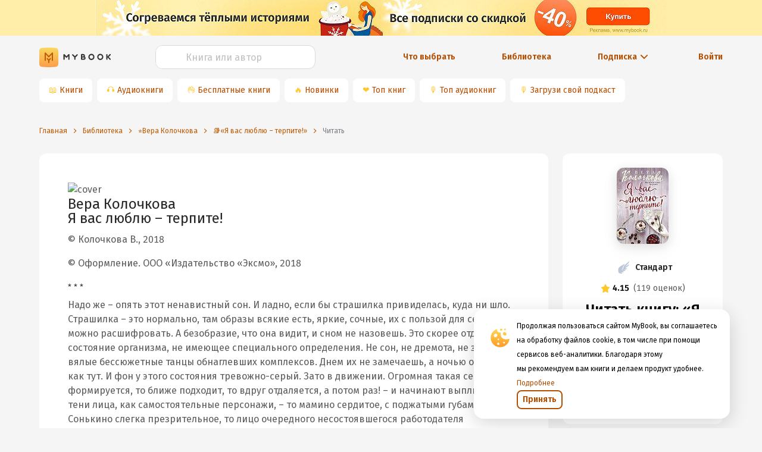

--- FILE ---
content_type: text/html; charset=utf-8
request_url: https://mybook.ru/author/vera-kolochkova/ya-vas-lyublyu-terpite/read/
body_size: 88785
content:
<!DOCTYPE html><html lang="ru"><head><link rel="apple-touch-icon" sizes="180x180" href="https://i3.mybook.io/next/favicons/apple-touch-icon.png"/><link rel="icon" type="image/png" sizes="48x48" href="https://i2.mybook.io/next/favicons/favicon-48x48.png"/><link rel="icon" type="image/png" sizes="32x32" href="https://i3.mybook.io/next/favicons/favicon-32x32.png"/><link rel="icon" type="image/png" sizes="16x16" href="https://i2.mybook.io/next/favicons/favicon-16x16.png"/><link rel="manifest" href="https://i1.mybook.io/static/rebook/manifest/yandex.json"/><link rel="preconnect" href="https://fonts.gstatic.com" crossorigin /><meta charSet="utf-8"/><meta name="msapplication-TileColor" content="#fec41f"/><meta name="msapplication-TileImage" content="https://i3.mybook.io/next/favicons/mstile-144x144.png"/><meta name="msapplication-config" content="/next/favicons/browserconfig.xml"/><meta name="theme-color" content="#fec41f"/><meta name="apple-itunes-app" content="app-id=556540446, affiliate-data=10lJ3S"/><meta name="google-play-app" content="app-id=ru.mybook"/><meta name="format-detection" content="telephone=no"/><meta property="fb:app_id" content="129964370450564"/><meta name="viewport" content="width=device-width, initial-scale=1.0, maximum-scale=1.0, user-scalable=0"/><link rel="alternate" hrefLang="x-default" href="https://mybook.ru/author/vera-kolochkova/ya-vas-lyublyu-terpite/read/"/><link rel="preconnect" href="https://i1.mybook.io"/><link rel="preconnect" href="https://i2.mybook.io"/><link rel="preconnect" href="https://i3.mybook.io"/><link rel="preconnect" href="https://fonts.gstatic.com"/><link rel="canonical" href="https://mybook.ru/author/vera-kolochkova/ya-vas-lyublyu-terpite/read/"/><link rel="stylesheet" data-href="https://fonts.googleapis.com/css2?family=Fira+Sans:ital,wght@0,400;0,600;1,400;1,600&amp;display=swap" data-optimized-fonts="true"/><script type="application/json" fncls="fnparams-dede7cc5-15fd-4c75-a9f4-36c430ee3a99">{"f":"LITRES_BHKNHJM946NV2_BA","s":""}</script><script type="text/javascript" src="https://c.paypal.com/da/r/fb.js" defer=""></script><noscript><img src="https://c.paypal.com/v1/r/d/b/ns?f=LITRES_BHKNHJM946NV2_BA&amp;s=&amp;js=0&amp;r=1" style="display:none"/></noscript><meta name="og:site_name" content="MyBook — электронная библиотека"/><meta name="twitter:app:id:iphone" content="556540446"/><meta name="twitter:app:id:ipad" content="556540446"/><meta name="twitter:app:id:googleplay" content="ru.mybook"/><meta name="twitter:app:name:iphone" content="MyBook"/><meta name="twitter:app:name:ipad" content="MyBook"/><meta name="twitter:app:name:googleplay" content="MyBook"/><meta name="twitter:card" content="app"/><title>Читать книгу «Я вас люблю – терпите!» онлайн полностью📖 — Веры Колочковой — MyBook.</title><meta name="description" content="Читать онлайн книгу «Я вас люблю – терпите!» автора Веры Колочковой 📚. Простая регистрация на сайте ✔. Каким только техникам любви не учат в наше время! А искусству любить своих детей – нет… Катя Русанова и ее сестра Милка испытали «нежность» матери на собственной шкуре. Мама-монстр, мама-танк, мама-чиновник железной рукой руководила жизнью семьи. Все выдержала. Все снесла на своих сильных плечах...."/><meta name="og:title" content="Читать книгу «Я вас люблю – терпите!» онлайн полностью📖 — Веры Колочковой — MyBook."/><meta name="og:description" content="Читать онлайн книгу «Я вас люблю – терпите!» автора Веры Колочковой 📚. Простая регистрация на сайте ✔. Каким только техникам любви не учат в наше время! А искусству любить своих детей – нет… Катя Русанова и ее сестра Милка испытали «нежность» матери на собственной шкуре. Мама-монстр, мама-танк, мама-чиновник железной рукой руководила жизнью семьи. Все выдержала. Все снесла на своих сильных плечах...."/><script name="shemaOrgSeo" type="application/ld+json">{"@context":"https://schema.org","@type":"Book","image":"https://i3.mybook.io/c/560x/book_covers/81/22/8122afa5-0f74-4a71-a85b-e1c9b81bbbc1.jpg","name":"Я вас люблю – терпите!","description":"Каким только техникам любви не учат в наше время! А искусству любить своих детей – нет… Катя Русанова и ее сестра Милка испытали «нежность» матери на собственной шкуре. Мама-монстр, мама-танк, мама-чиновник железной рукой руководила жизнью семьи. Все выдержала. Все снесла на своих сильных плечах....","isbn":"9785040953257","numberOfPages":173,"datePublished":"2018-08-10","dateModified":"2026-01-14T13:01:16.524103","genre":"","inLanguage":"ru","author":{"@type":"Thing","name":"Вера Колочкова"},"publisher":{"@type":"Thing","name":"Эксмо"},"aggregateRating":{"@type":"AggregateRating","ratingValue":4.15,"ratingCount":119,"bestRating":"5","worstRating":"0"}}</script><meta name="next-head-count" content="33"/><link rel="preload" href="/_next/static/css/f6bb17c917ad1cf978b2.css" as="style"/><link rel="stylesheet" href="/_next/static/css/f6bb17c917ad1cf978b2.css" data-n-g=""/><link rel="preload" href="/_next/static/css/f439ed05ae5ad7c74f80.css" as="style"/><link rel="stylesheet" href="/_next/static/css/f439ed05ae5ad7c74f80.css" data-n-g=""/><link rel="preload" href="/_next/static/css/900c7859eaf62619902e.css" as="style"/><link rel="stylesheet" href="/_next/static/css/900c7859eaf62619902e.css" data-n-g=""/><link rel="preload" href="/_next/static/css/c5f7f6732434cc4c429f.css" as="style"/><link rel="stylesheet" href="/_next/static/css/c5f7f6732434cc4c429f.css" data-n-g=""/><link rel="preload" href="/_next/static/css/007fa6be40a77b6357b1.css" as="style"/><link rel="stylesheet" href="/_next/static/css/007fa6be40a77b6357b1.css" data-n-g=""/><link rel="preload" href="/_next/static/css/15aa12bf85d9b9b46653.css" as="style"/><link rel="stylesheet" href="/_next/static/css/15aa12bf85d9b9b46653.css" data-n-g=""/><link rel="preload" href="/_next/static/css/aa9c3b166ae4e271751f.css" as="style"/><link rel="stylesheet" href="/_next/static/css/aa9c3b166ae4e271751f.css" data-n-g=""/><noscript data-n-css=""></noscript><script defer="" nomodule="" src="/_next/static/chunks/polyfills-a40ef1678bae11e696dba45124eadd70.js"></script><script src="/_next/static/chunks/webpack-3cabbf5756ca8b8787de.js" defer=""></script><script src="/_next/static/chunks/framework.1d9261174c39906232b1.js" defer=""></script><script src="/_next/static/chunks/89c5a9c977df3f7d786c3f117bf140989060505a.9445cd1eb65805467ecb.js" defer=""></script><script src="/_next/static/chunks/22bda1db43bd41c8abf533ff9f6b7a8e4472e2bf.6c121c3efb637c905773.js" defer=""></script><script src="/_next/static/chunks/main-0d5c4b2879ef13179d18.js" defer=""></script><script src="/_next/static/chunks/a98735232f57ef1581c47d0fa3dd7ade088652ca.c27cabd1988ffe63fca6.js" defer=""></script><script src="/_next/static/chunks/97e9dca38e1e72ce96d4b1c41b49fb3c6d946949.3f11a049b3d589cd7031.js" defer=""></script><script src="/_next/static/chunks/76828329399079795d9b8c666462df1f3076d35a.5b5011623382a7fadfb3.js" defer=""></script><script src="/_next/static/chunks/76828329399079795d9b8c666462df1f3076d35a_CSS.a83a6a4548b93404854d.js" defer=""></script><script src="/_next/static/chunks/57a10c7f72c590e76a0aaefcceda9c619d6db3fa_CSS.dd32408e2471bd10af40.js" defer=""></script><script src="/_next/static/chunks/57a10c7f72c590e76a0aaefcceda9c619d6db3fa.92cb51e9a832466bf3e0.js" defer=""></script><script src="/_next/static/chunks/ace45f72b5a98fad76c155a0b109895d104f7bc3.2a7f3e42f7af7b8ecc8e.js" defer=""></script><script src="/_next/static/chunks/ace45f72b5a98fad76c155a0b109895d104f7bc3_CSS.f6584926f1188e1b5b3e.js" defer=""></script><script src="/_next/static/chunks/7fc7789d696444e3f568f00bc9b6a55d279361ab.5bbe746b6f3b423c05a2.js" defer=""></script><script src="/_next/static/chunks/ce6296c9bb2d4c93550ee44fcfdf74727cc416e2.1f6d76fbdd17cf158afe.js" defer=""></script><script src="/_next/static/chunks/a5f6e1f753510c1897e26b6d97c71a1fb94463b1.e78088de586b40263a43.js" defer=""></script><script src="/_next/static/chunks/a5209b778e874693ac349ca378c4c386b95be631.4e8a36859c1a933616df.js" defer=""></script><script src="/_next/static/chunks/4871c2417edfb14d088cb4f1179b5a1b6f1aa23e.8f134b82a8452b872a50.js" defer=""></script><script src="/_next/static/chunks/ce7e98916f69c869ad8c77dff13453b0062181ff.481a011b74d2e998aefe.js" defer=""></script><script src="/_next/static/chunks/54c2cff84b175a407ac3f7e8cf5e24ab4c91e095.46e65ba729ecd830e4e5.js" defer=""></script><script src="/_next/static/chunks/e2af7475ca5fccb49431036ceaf38c8b885417d4.086a648d3cf0102ca045.js" defer=""></script><script src="/_next/static/chunks/e2af7475ca5fccb49431036ceaf38c8b885417d4_CSS.32a900ab33cf3256d22d.js" defer=""></script><script src="/_next/static/chunks/1682e3323dc42c5203e625f07c7f2254ffc93139.72e0396036230c069eeb.js" defer=""></script><script src="/_next/static/chunks/f506628c0c1f10df452f367c63ba2ee9747063d4.f52fff811359115f181f.js" defer=""></script><script src="/_next/static/chunks/f506628c0c1f10df452f367c63ba2ee9747063d4_CSS.0da962408965947cb7ef.js" defer=""></script><script src="/_next/static/chunks/b4e3ec61a0340a19697cdc51596a54df3e04f405.acbd3106c072aee5cabb.js" defer=""></script><script src="/_next/static/chunks/b4e3ec61a0340a19697cdc51596a54df3e04f405_CSS.fc2a5302c9cb8242e63a.js" defer=""></script><script src="/_next/static/chunks/pages/_app-4369190e96c48271cd14.js" defer=""></script><script src="/_next/static/chunks/82ca9c18247f17193042d1be569ee44af22545e5.0a2bb2c87b1f66717a5b.js" defer=""></script><script src="/_next/static/chunks/69a7e7ecab9fa72dadb640a97b9f5689e6b472ec.5d8484540cd85b3f8bff.js" defer=""></script><script src="/_next/static/chunks/pages/author/%5Bauthor%5D/%5Bbook%5D/read-4fc4f8a2b35abe43c41f.js" defer=""></script><script src="/_next/static/-a8UjMx1BPpaLoOBL7wcE/_buildManifest.js" defer=""></script><script src="/_next/static/-a8UjMx1BPpaLoOBL7wcE/_ssgManifest.js" defer=""></script><style data-styled="" data-styled-version="5.2.1">.fkvOUV{margin:0;text-align:inherit;color:#262626;font-size:14px;font-weight:400;line-height:24px;font-weight:600;}/*!sc*/
data-styled.g139[id="lnjchu-1"]{content:"fkvOUV,"}/*!sc*/
.kAlGSv{display:-webkit-inline-box;display:-webkit-inline-flex;display:-ms-inline-flexbox;display:inline-flex;-webkit-box-pack:center;-webkit-justify-content:center;-ms-flex-pack:center;justify-content:center;-webkit-align-items:center;-webkit-box-align:center;-ms-flex-align:center;align-items:center;position:relative;font-family:'Fira Sans',sans-serif;font-weight:600;line-height:24px;outline:0;text-align:center;-webkit-transition:none;transition:none;white-space:nowrap;-webkit-user-select:none;-moz-user-select:none;-ms-user-select:none;-webkit-user-select:none;-moz-user-select:none;-ms-user-select:none;user-select:none;cursor:pointer;box-shadow:none;border:none;background:none;color:none;text-shadow:none;background:linear-gradient( 180deg,#ffd754,#ffc72c );color:#000000;padding:12px 16px;height:48px;border-radius:12px;border-width:2px;line-height:24px;}/*!sc*/
.kAlGSv:hover,.kAlGSv:focus{-webkit-transition:all 0.3s;transition:all 0.3s;box-shadow:none;border:none;background:none;}/*!sc*/
.kAlGSv div{margin-left:0;}/*!sc*/
.kAlGSv span{font-size:inherit;font-weight:inherit;}/*!sc*/
.kAlGSv:hover,.kAlGSv:focus{color:#000000;background:linear-gradient( 180deg,#ffe57d,#ffd754 );}/*!sc*/
.kAlGSv:active{color:#000000;background:linear-gradient( 180deg,#ffc72c,#ffd754 );}/*!sc*/
.kAlGSv:before{content:'';display:block;position:absolute;z-index:-100;top:0;left:0;width:100%;height:100%;opacity:0;-webkit-transition:all 0.3s;transition:all 0.3s;border-radius:12px;}/*!sc*/
.kAlGSv:disabled,.kAlGSv[disabled]{background:#E8E8E8;}/*!sc*/
.kAlGSv:disabled:active,.kAlGSv[disabled]:active,.kAlGSv:disabled:hover,.kAlGSv[disabled]:hover,.kAlGSv:disabled:focus,.kAlGSv[disabled]:focus{background:#E8E8E8;}/*!sc*/
.kAlGSv:disabled svg,.kAlGSv[disabled] svg{fill:#D9D9D9;}/*!sc*/
.kAlGSv:disabled svg path,.kAlGSv[disabled] svg path{fill:#D9D9D9;}/*!sc*/
.kAlGSv a{font-family:'Fira Sans',sans-serif;color:#000000;}/*!sc*/
.kAlGSv.ant-btn{padding:12px 16px;}/*!sc*/
.kAlGSva.ant-btn{padding:12px 16px;}/*!sc*/
data-styled.g140[id="sc-1t4pdxh-0"]{content:"kAlGSv,"}/*!sc*/
.dFEU{width:32px;height:32px;-webkit-flex:none;-ms-flex:none;flex:none;}/*!sc*/
.loSbQE{width:16px;height:16px;-webkit-flex:none;-ms-flex:none;flex:none;}/*!sc*/
.loBvUU{width:24px;height:24px;-webkit-flex:none;-ms-flex:none;flex:none;}/*!sc*/
data-styled.g142[id="sc-4mowbd-0"]{content:"dFEU,loSbQE,loBvUU,"}/*!sc*/
.fHecCV{width:100%;height:40px;}/*!sc*/
.fHecCV .ant-input-affix-wrapper-focused{border:1px solid #ffc72c;}/*!sc*/
.fHecCV .ant-input-suffix{margin:0;}/*!sc*/
.fHecCV .ant-input-suffix > span > svg{width:16px;height:16px;margin-left:4px;margin-right:4px;fill:#b34d00;}/*!sc*/
.fHecCV .ant-input-affix-wrapper > input.ant-input{padding:4px 12px;}/*!sc*/
.fHecCV .ant-input-affix-wrapper{padding:0;}/*!sc*/
.fHecCV input:-webkit-autofill,.fHecCV input:-webkit-autofill:hover,.fHecCV input:-webkit-autofill:focus,.fHecCV input:-webkit-autofill:active{-webkit-box-shadow:0 0 0 30px white inset !important;}/*!sc*/
.fHecCV input.ant-form-item-has-error.ant-input{background-color:#fff2e6 !important;}/*!sc*/
data-styled.g144[id="iomc1-0"]{content:"fHecCV,"}/*!sc*/
.jNVQYf{height:40px;border-radius:12px;color:#000000;caret-color:#b34d00;overflow:hidden;background-color:#FFFFFF;border:1px solid #D9D9D9;}/*!sc*/
.jNVQYf:focus-within,.jNVQYf:focus{box-shadow:unset !important;outline:none;}/*!sc*/
.jNVQYf::selection{background-color:textHighlight;color:inputDefault;}/*!sc*/
.jNVQYf::-webkit-input-placeholder{text-align:left;}/*!sc*/
.jNVQYf::-moz-placeholder{text-align:left;}/*!sc*/
.jNVQYf:-ms-input-placeholder{text-align:left;}/*!sc*/
.jNVQYf::placeholder{text-align:left;}/*!sc*/
.jNVQYf input{font-size:16px;}/*!sc*/
.jNVQYf input::-webkit-input-placeholder{text-align:center;font-size:16px;line-height:24px;color:#BFBFBF;}/*!sc*/
.jNVQYf input::-moz-placeholder{text-align:center;font-size:16px;line-height:24px;color:#BFBFBF;}/*!sc*/
.jNVQYf input:-ms-input-placeholder{text-align:center;font-size:16px;line-height:24px;color:#BFBFBF;}/*!sc*/
.jNVQYf input::placeholder{text-align:center;font-size:16px;line-height:24px;color:#BFBFBF;}/*!sc*/
.jNVQYf .ant-input-suffix{padding-right:12px;}/*!sc*/
.jNVQYf::selection{background-color:textHighlight;color:inputDefault;}/*!sc*/
data-styled.g145[id="iomc1-1"]{content:"jNVQYf,"}/*!sc*/
.kqHmvk{color:initial;background-color:transparent;outline:none;cursor:pointer;-webkit-transition:none;transition:none;}/*!sc*/
.kqHmvk:hover{color:initial;background-color:transparent;outline:none;cursor:pointer;-webkit-transition:none;transition:none;}/*!sc*/
data-styled.g150[id="sc-1d6jzvx-0"]{content:"kqHmvk,"}/*!sc*/
.fZFkVd{display:-webkit-inline-box;display:-webkit-inline-flex;display:-ms-inline-flexbox;display:inline-flex;-webkit-box-pack:center;-webkit-justify-content:center;-ms-flex-pack:center;justify-content:center;-webkit-align-items:center;-webkit-box-align:center;-ms-flex-align:center;align-items:center;cursor:pointer;}/*!sc*/
.fZFkVd:hover svg{fill:#d96500;}/*!sc*/
data-styled.g151[id="dey4wx-0"]{content:"fZFkVd,"}/*!sc*/
.jVKkXg{line-height:22px;font-weight:400;font-size:14px;color:#b34d00;}/*!sc*/
@media (min-width:768px){.jVKkXg{display:block;}}/*!sc*/
.jVKkXg:focus,.jVKkXg:hover{color:#d96500;}/*!sc*/
.jVKkXg:active{color:#662500;}/*!sc*/
data-styled.g152[id="dey4wx-1"]{content:"jVKkXg,"}/*!sc*/
.hhlDoc{margin-left:4px;display:-webkit-box;display:-webkit-flex;display:-ms-flexbox;display:flex;-webkit-box-pack:center;-webkit-justify-content:center;-ms-flex-pack:center;justify-content:center;-webkit-align-items:center;-webkit-box-align:center;-ms-flex-align:center;align-items:center;}/*!sc*/
.hhlDoc > div{display:-webkit-box;display:-webkit-flex;display:-ms-flexbox;display:flex;}/*!sc*/
data-styled.g153[id="dey4wx-2"]{content:"hhlDoc,"}/*!sc*/
.clDTix{margin-left:8px;}/*!sc*/
data-styled.g154[id="dey4wx-3"]{content:"clDTix,"}/*!sc*/
.hoKjgu{margin-top:16px;margin-bottom:16px;}/*!sc*/
.hJyrxa{margin-top:8px;margin-bottom:8px;}/*!sc*/
.eurlyW{margin-top:0;margin-bottom:40px;}/*!sc*/
data-styled.g171[id="m4n24q-0"]{content:"hoKjgu,hJyrxa,eurlyW,"}/*!sc*/
.kArfKD{display:-webkit-box;display:-webkit-flex;display:-ms-flexbox;display:flex;-webkit-box-pack:justify;-webkit-justify-content:space-between;-ms-flex-pack:justify;justify-content:space-between;}/*!sc*/
.kArfKD a:not(:last-child){margin-right:8px;}/*!sc*/
data-styled.g177[id="sc-17n9srm-0"]{content:"kArfKD,"}/*!sc*/
.hBmJFj{background-image:url("/next/assets/AppButtons/google-play-badge-ru.png");width:121px;height:32px;background-position:-8px -8px;background-size:cover;background-repeat:no-repeat;}/*!sc*/
data-styled.g179[id="sc-17n9srm-2"]{content:"hBmJFj,"}/*!sc*/
.cwfGFk{display:-webkit-box;display:-webkit-flex;display:-ms-flexbox;display:flex;-webkit-align-items:center;-webkit-box-align:center;-ms-flex-align:center;align-items:center;-webkit-box-pack:center;-webkit-justify-content:center;-ms-flex-pack:center;justify-content:center;height:40px;margin-right:8px;border-radius:8px;background-color:#ffffff;white-space:nowrap;}/*!sc*/
@media (max-width:768px){.cwfGFk{margin-bottom:8px;box-shadow:0 8px 10px -10px rgba(0,0,0,0.5);}}/*!sc*/
.cwfGFk a{display:-webkit-box;display:-webkit-flex;display:-ms-flexbox;display:flex;-webkit-align-items:center;-webkit-box-align:center;-ms-flex-align:center;align-items:center;-webkit-box-pack:center;-webkit-justify-content:center;-ms-flex-pack:center;justify-content:center;width:100%;height:100%;padding:8px 16px 8px 4px;}/*!sc*/
.cwfGFk span{color:#ffc72c;padding-left:16px;}/*!sc*/
data-styled.g181[id="sc-11opvrg-0"]{content:"cwfGFk,"}/*!sc*/
.bbLjMy{display:-webkit-box;display:-webkit-flex;display:-ms-flexbox;display:flex;overflow:scroll;height:48px;-webkit-scrollbar-width:none;-moz-scrollbar-width:none;-ms-scrollbar-width:none;scrollbar-width:none;-ms-overflow-style:none;}/*!sc*/
.bbLjMy::-webkit-scrollbar{display:none;}/*!sc*/
data-styled.g182[id="p6fzo0-0"]{content:"bbLjMy,"}/*!sc*/
.ciNWNX{text-align:center;white-space:nowrap;margin:24px 0 16px;}/*!sc*/
.ciNWNX a{font-style:normal;font-weight:600;font-size:14px;line-height:20px;margin:auto;}/*!sc*/
.ciNWNX a div > div,.ciNWNX a span{color:inherit;}/*!sc*/
.ciNWNX a div > div:hover,.ciNWNX a span:hover{color:#d96500;}/*!sc*/
.ciNWNX:first-child{text-align:left;}/*!sc*/
@media (min-width:768px){.ciNWNX{margin:unset;}.ciNWNX:first-child{text-align:center;}}/*!sc*/
data-styled.g183[id="q5qmdh-0"]{content:"ciNWNX,"}/*!sc*/
.cSqYU{display:-webkit-box;display:-webkit-flex;display:-ms-flexbox;display:flex;-webkit-align-items:center;-webkit-box-align:center;-ms-flex-align:center;align-items:center;white-space:nowrap;font-style:normal;font-weight:600;font-size:14px;line-height:20px;color:#b34d00;cursor:pointer;margin:24px 0 16px;text-align:right;-webkit-box-pack:end;-webkit-justify-content:flex-end;-ms-flex-pack:end;justify-content:flex-end;}/*!sc*/
@media (min-width:768px){.cSqYU{margin:unset;text-align:center;-webkit-box-pack:center;-webkit-justify-content:center;-ms-flex-pack:center;justify-content:center;}}/*!sc*/
data-styled.g184[id="q5qmdh-1"]{content:"cSqYU,"}/*!sc*/
.hGSYgH{display:-webkit-box;display:-webkit-flex;display:-ms-flexbox;display:flex;-webkit-align-items:center;-webkit-box-align:center;-ms-flex-align:center;align-items:center;-webkit-box-pack:center;-webkit-justify-content:center;-ms-flex-pack:center;justify-content:center;}/*!sc*/
.hGSYgH div{display:-webkit-box;display:-webkit-flex;display:-ms-flexbox;display:flex;-webkit-box-pack:center;-webkit-justify-content:center;-ms-flex-pack:center;justify-content:center;-webkit-align-items:center;-webkit-box-align:center;-ms-flex-align:center;align-items:center;margin-left:4px;-webkit-transition:-webkit-transform 0.2s ease-in-out;-webkit-transition:transform 0.2s ease-in-out;transition:transform 0.2s ease-in-out;-webkit-transform:rotate(90deg);-ms-transform:rotate(90deg);transform:rotate(90deg);}/*!sc*/
.hGSYgH div svg{fill:#b34d00;}/*!sc*/
data-styled.g187[id="q5qmdh-4"]{content:"hGSYgH,"}/*!sc*/
.jeOLNX{display:-webkit-box;display:-webkit-flex;display:-ms-flexbox;display:flex;-webkit-align-items:center;-webkit-box-align:center;-ms-flex-align:center;align-items:center;height:100%;}/*!sc*/
.jeOLNX > a{display:-webkit-box;display:-webkit-flex;display:-ms-flexbox;display:flex;}/*!sc*/
.jeOLNX > a > svg{margin:auto 0;}/*!sc*/
.jeOLNX > a > svg:last-child{margin-left:8px;}/*!sc*/
data-styled.g188[id="sc-8xsh67-0"]{content:"jeOLNX,"}/*!sc*/
.jkZZFw{display:-webkit-box;display:-webkit-flex;display:-ms-flexbox;display:flex;margin:auto 0;margin-left:8px;}/*!sc*/
@media (max-width:768px){.jkZZFw{display:none;}}/*!sc*/
data-styled.g189[id="sc-8xsh67-1"]{content:"jkZZFw,"}/*!sc*/
.fArYuf{display:-webkit-box;display:-webkit-flex;display:-ms-flexbox;display:flex;-webkit-align-items:center;-webkit-box-align:center;-ms-flex-align:center;align-items:center;width:100%;background-color:none;}/*!sc*/
data-styled.g190[id="sc-1pw4b2o-0"]{content:"fArYuf,"}/*!sc*/
.eGwHbJ{width:100%;margin:0;}/*!sc*/
@media (min-width:768px){.eGwHbJ{margin:16px 0;}}/*!sc*/
@media (min-width:1024px){.eGwHbJ{margin:0;}}/*!sc*/
data-styled.g191[id="sc-1pw4b2o-1"]{content:"eGwHbJ,"}/*!sc*/
.WApIl{height:60px;position:relative;}/*!sc*/
.WApIl 0 picture:empty{width:100%;min-height:60px;border-radius:8px;margin-right:16px;background-color:#FAFAFA;}/*!sc*/
.WApIl img{height:100%;width:100%;object-fit:cover;}/*!sc*/
.eOdszp{height:128px;position:relative;}/*!sc*/
.eOdszp 0 picture:empty{width:100%;min-height:128px;border-radius:8px;margin-right:16px;background-color:#FAFAFA;}/*!sc*/
.eOdszp img{height:100%;width:100%;object-fit:cover;}/*!sc*/
data-styled.g193[id="hh1ehr-0"]{content:"WApIl,eOdszp,"}/*!sc*/
.jfaJkJ{display:-webkit-box;display:-webkit-flex;display:-ms-flexbox;display:flex;-webkit-box-pack:end;-webkit-justify-content:flex-end;-ms-flex-pack:end;justify-content:flex-end;}/*!sc*/
data-styled.g203[id="sc-1au9i1l-0"]{content:"jfaJkJ,"}/*!sc*/
.gQNwbl{font-style:normal;font-weight:600;font-size:14px;line-height:24px;}/*!sc*/
data-styled.g221[id="sc-1au9i1l-18"]{content:"gQNwbl,"}/*!sc*/
.kajJNo{display:block;width:100%;}/*!sc*/
data-styled.g228[id="sc-1tzmkz8-0"]{content:"kajJNo,"}/*!sc*/
.gBJyfM{width:100%;display:-webkit-box;display:-webkit-flex;display:-ms-flexbox;display:flex;-webkit-box-pack:center;-webkit-justify-content:center;-ms-flex-pack:center;justify-content:center;position:relative;}/*!sc*/
data-styled.g229[id="sc-1tzmkz8-1"]{content:"gBJyfM,"}/*!sc*/
.fUJRcd{margin:16px 0;}/*!sc*/
@media (min-width:768px){.fUJRcd{margin-bottom:0;}}/*!sc*/
@media (min-width:1024px){.fUJRcd{margin-bottom:16px;}}/*!sc*/
data-styled.g230[id="sc-1tzmkz8-2"]{content:"fUJRcd,"}/*!sc*/
.hMUKxU{width:100%;max-width:1180px;padding:0 16px;}/*!sc*/
data-styled.g231[id="sc-1tzmkz8-3"]{content:"hMUKxU,"}/*!sc*/
.cMTltI{display:-webkit-box;display:-webkit-flex;display:-ms-flexbox;display:flex;-webkit-box-pack:end;-webkit-justify-content:flex-end;-ms-flex-pack:end;justify-content:flex-end;}/*!sc*/
.cMTltI:last-child{-webkit-box-pack:center;-webkit-justify-content:center;-ms-flex-pack:center;justify-content:center;}/*!sc*/
.cMTltI svg{color:#BE5B04;}/*!sc*/
.cMTltI a > div > div{color:#BE5B04;}/*!sc*/
data-styled.g232[id="sc-1tzmkz8-4"]{content:"cMTltI,"}/*!sc*/
.eVYhOp{min-height:60px;display:-webkit-box;display:-webkit-flex;display:-ms-flexbox;display:flex;-webkit-box-pack:center;-webkit-justify-content:center;-ms-flex-pack:center;justify-content:center;overflow:hidden;background:#FFEEA9;}/*!sc*/
@media (min-width:414px){.eVYhOp{overflow:auto;}}/*!sc*/
.eVYhOp picture{margin:0 auto;}/*!sc*/
.eVYhOp picture img{height:100%;}/*!sc*/
data-styled.g234[id="axr9cx-0"]{content:"eVYhOp,"}/*!sc*/
.emTtBH{list-style:none;padding:0 16px;height:48px;display:-webkit-box;display:-webkit-flex;display:-ms-flexbox;display:flex;-webkit-align-items:center;-webkit-box-align:center;-ms-flex-align:center;align-items:center;width:100%;max-width:1180px;min-width:320px;}/*!sc*/
data-styled.g240[id="si90kn-0"]{content:"emTtBH,"}/*!sc*/
.gnflGp{display:none;font-size:12px;line-height:16px;color:#be5b04;}/*!sc*/
.gnflGp.last{display:inline;}/*!sc*/
.gnflGp:first-letter{text-transform:uppercase;}/*!sc*/
.gnflGp.last{display:inline;}/*!sc*/
.gnflGp > a{display:inline;width:unset;-webkit-order:2;-ms-flex-order:2;order:2;color:#be5b04;cursor:pointer;}/*!sc*/
@media (min-width:768px){.gnflGp{display:-webkit-box;display:-webkit-flex;display:-ms-flexbox;display:flex;-webkit-align-items:center;-webkit-box-align:center;-ms-flex-align:center;align-items:center;text-overflow:ellipsis;white-space:nowrap;overflow:hidden;}.gnflGp.last{display:-webkit-box;display:-webkit-flex;display:-ms-flexbox;display:flex;}.gnflGp > a{display:block;-webkit-order:0;-ms-flex-order:0;order:0;color:#be5b04;cursor:pointer;text-overflow:ellipsis;white-space:nowrap;overflow:hidden;}}/*!sc*/
data-styled.g241[id="si90kn-1"]{content:"gnflGp,"}/*!sc*/
.eaibrr{cursor:initial;color:#7c7f84;display:none;}/*!sc*/
@media (min-width:768px){.eaibrr{display:block;}}/*!sc*/
data-styled.g242[id="si90kn-2"]{content:"eaibrr,"}/*!sc*/
.eGUBRV{display:inline-block;width:10px;height:10px;margin:3px 8px 0 0;-webkit-transform-origin:center center;-ms-transform-origin:center center;transform-origin:center center;background-image:url([data-uri]);vertical-align:middle;background-size:cover;float:left;}/*!sc*/
@media (min-width:768px){.eGUBRV{margin:0 8px;-webkit-transform:rotate(180deg);-ms-transform:rotate(180deg);transform:rotate(180deg);float:inherit;}}/*!sc*/
data-styled.g243[id="si90kn-3"]{content:"eGUBRV,"}/*!sc*/
.hYqYfq{max-width:1180px;width:100%;margin:0 auto;padding:0 16px;}/*!sc*/
data-styled.g244[id="hf8eib-0"]{content:"hYqYfq,"}/*!sc*/
.klNHOe{width:100%;display:-webkit-box;display:-webkit-flex;display:-ms-flexbox;display:flex;-webkit-box-pack:center;-webkit-justify-content:center;-ms-flex-pack:center;justify-content:center;}/*!sc*/
data-styled.g245[id="hf8eib-1"]{content:"klNHOe,"}/*!sc*/
.ctQPHM{padding:32px 0 32px;background:white;}/*!sc*/
@media screen and (max-width:768px){.ctQPHM{padding-top:30px;padding-bottom:80px;}}/*!sc*/
data-styled.g246[id="sc-18ald6q-0"]{content:"ctQPHM,"}/*!sc*/
.huGHTb{display:-webkit-box;display:-webkit-flex;display:-ms-flexbox;display:flex;}/*!sc*/
data-styled.g247[id="sc-18ald6q-1"]{content:"huGHTb,"}/*!sc*/
.bWulag{white-space:nowrap;font-size:12px;}/*!sc*/
data-styled.g248[id="sc-18ald6q-2"]{content:"bWulag,"}/*!sc*/
.hCFWqr{display:-webkit-box;display:-webkit-flex;display:-ms-flexbox;display:flex;padding:8px 0;}/*!sc*/
data-styled.g250[id="sc-18ald6q-4"]{content:"hCFWqr,"}/*!sc*/
.krsfjn{display:grid;}/*!sc*/
@media screen and (min-width:1140px){.krsfjn{grid-template-columns:1fr 1fr;display:-webkit-box;display:-webkit-flex;display:-ms-flexbox;display:flex;}}/*!sc*/
@media screen and (max-width:1140px){.krsfjn{display:-webkit-box;display:-webkit-flex;display:-ms-flexbox;display:flex;-webkit-flex-wrap:wrap;-ms-flex-wrap:wrap;flex-wrap:wrap;}}/*!sc*/
@media screen and (max-width:768px){.krsfjn:last-child .app-links-col{display:none;}}/*!sc*/
data-styled.g251[id="sc-18ald6q-5"]{content:"krsfjn,"}/*!sc*/
.bRUFDt{display:grid;grid-auto-flow:row;}/*!sc*/
@media screen and (min-width:768px){.bRUFDt{grid-template-columns:1fr 1fr;}}/*!sc*/
@media screen and (max-width:768px){.bRUFDt{display:-webkit-box;display:-webkit-flex;display:-ms-flexbox;display:flex;-webkit-flex-direction:column;-ms-flex-direction:column;flex-direction:column;width:60%;}}/*!sc*/
data-styled.g252[id="sc-18ald6q-6"]{content:"bRUFDt,"}/*!sc*/
.jaYwBw{display:-webkit-box;display:-webkit-flex;display:-ms-flexbox;display:flex;padding:8px 0;}/*!sc*/
data-styled.g253[id="sc-18ald6q-7"]{content:"jaYwBw,"}/*!sc*/
.lJJyK{margin-right:20px;}/*!sc*/
data-styled.g254[id="sc-18ald6q-8"]{content:"lJJyK,"}/*!sc*/
.izRfYT{margin-right:2px;}/*!sc*/
data-styled.g255[id="sc-18ald6q-9"]{content:"izRfYT,"}/*!sc*/
.VGaBz{padding:0;}/*!sc*/
data-styled.g256[id="sc-18ald6q-10"]{content:"VGaBz,"}/*!sc*/
.jhjswG{padding:0 0 15px 0;}/*!sc*/
data-styled.g257[id="sc-18ald6q-11"]{content:"jhjswG,"}/*!sc*/
.hAcCxV{padding:0 0 15px 0;}/*!sc*/
data-styled.g258[id="sc-18ald6q-12"]{content:"hAcCxV,"}/*!sc*/
.kTMMdR{display:-webkit-box;display:-webkit-flex;display:-ms-flexbox;display:flex;padding:8px 0;}/*!sc*/
data-styled.g259[id="sc-18ald6q-13"]{content:"kTMMdR,"}/*!sc*/
.jQsTyX{white-space:nowrap;}/*!sc*/
data-styled.g260[id="sc-18ald6q-14"]{content:"jQsTyX,"}/*!sc*/
.fDbFFK{-webkit-align-self:center;-ms-flex-item-align:center;align-self:center;}/*!sc*/
data-styled.g261[id="sc-18ald6q-15"]{content:"fDbFFK,"}/*!sc*/
.exJJw{display:-webkit-box;display:-webkit-flex;display:-ms-flexbox;display:flex;}/*!sc*/
data-styled.g263[id="sc-18ald6q-17"]{content:"exJJw,"}/*!sc*/
.JeoHn{-webkit-flex-shrink:0;-ms-flex-negative:0;flex-shrink:0;width:44px;height:14px;margin-right:16px;margin-top:8px;background-size:cover;background-repeat:no-repeat;background-position:center;background-image:url('/next/assets/Footer/visa.svg');}/*!sc*/
data-styled.g264[id="sc-18ald6q-18"]{content:"JeoHn,"}/*!sc*/
.kgmfuK{-webkit-flex-shrink:0;-ms-flex-negative:0;flex-shrink:0;width:34px;height:21px;margin-right:16px;margin-top:5.2px;margin-bottom:4px;background-size:cover;background-repeat:no-repeat;background-position:center;background-image:url('/next/assets/Footer/mastercard-symbol.svg');}/*!sc*/
data-styled.g265[id="sc-18ald6q-19"]{content:"kgmfuK,"}/*!sc*/
.itXpnp{-webkit-flex-shrink:0;-ms-flex-negative:0;flex-shrink:0;position:static;width:87.23px;height:21px;margin:5px 14px;background-size:cover;background-repeat:no-repeat;background-position:center;background-image:url('/next/assets/Footer/pay-pal.svg');}/*!sc*/
data-styled.g266[id="sc-18ald6q-20"]{content:"itXpnp,"}/*!sc*/
.lhVqAO{-webkit-flex-shrink:0;-ms-flex-negative:0;flex-shrink:0;width:49px;height:14px;margin:8px 1px;background-size:cover;background-repeat:no-repeat;background-position:center;background-image:url('/next/assets/Footer/mir-card.svg');}/*!sc*/
data-styled.g267[id="sc-18ald6q-21"]{content:"lhVqAO,"}/*!sc*/
.eFLdbX{background:#fff7e6;padding-bottom:32px;}/*!sc*/
@media (min-width:1024px){.eFLdbX{padding-bottom:32px;}}/*!sc*/
data-styled.g268[id="dgsb4t-0"]{content:"eFLdbX,"}/*!sc*/
.eWwKqw{padding-top:1px;margin-left:26px;}/*!sc*/
data-styled.g269[id="dgsb4t-1"]{content:"eWwKqw,"}/*!sc*/
.bdfoZe{margin:8px 0;font-size:16px;line-height:1.5em;color:#000000;z-index:1;margin-top:40px;font-weight:600;}/*!sc*/
data-styled.g272[id="dgsb4t-4"]{content:"bdfoZe,"}/*!sc*/
.hRdDjr{padding:4px 0;}/*!sc*/
data-styled.g273[id="dgsb4t-5"]{content:"hRdDjr,"}/*!sc*/
.hlRpF{display:grid;grid-auto-flow:row;}/*!sc*/
@media screen and (min-width:1140px){.hlRpF{grid-template-columns:1fr 1fr 1fr;}}/*!sc*/
@media screen and (max-width:1140px){.hlRpF{grid-template-columns:1fr 1fr;}}/*!sc*/
@media screen and (max-width:768px){.hlRpF{grid-template-columns:1fr;}}/*!sc*/
data-styled.g275[id="dgsb4t-7"]{content:"hlRpF,"}/*!sc*/
.ddaxMH{margin-top:auto;}/*!sc*/
data-styled.g276[id="sc-3r261h-0"]{content:"ddaxMH,"}/*!sc*/
.gpMNuT{display:-webkit-box;display:-webkit-flex;display:-ms-flexbox;display:flex;-webkit-flex-direction:column;-ms-flex-direction:column;flex-direction:column;width:100%;height:100%;}/*!sc*/
data-styled.g300[id="sc-121k7ak-0"]{content:"gpMNuT,"}/*!sc*/
.idoTYd{border-radius:8px;overflow:hidden;display:-webkit-box;display:-webkit-flex;display:-ms-flexbox;display:flex;-webkit-box-pack:center;-webkit-justify-content:center;-ms-flex-pack:center;justify-content:center;-webkit-align-items:center;-webkit-box-align:center;-ms-flex-align:center;align-items:center;border:1px solid;border-color:#E8E8E8;background-color:#FAFAFA;min-height:70px;}/*!sc*/
.idoTYd picture:empty{min-width:125px;min-height:70px;border-radius:8px;background-color:#FAFAFA;}/*!sc*/
data-styled.g307[id="sc-13ocwik-0"]{content:"idoTYd,"}/*!sc*/
.goYpPi{width:-webkit-fit-content;width:-moz-fit-content;width:fit-content;display:-webkit-box;display:-webkit-flex;display:-ms-flexbox;display:flex;-webkit-box-pack:center;-webkit-justify-content:center;-ms-flex-pack:center;justify-content:center;-webkit-align-items:center;-webkit-box-align:center;-ms-flex-align:center;align-items:center;color:#8C8C8C;font-size:14px;font-weight:400;line-height:22px;}/*!sc*/
.goYpPi b{height:16px;line-height:17px;font-weight:600;margin-left:4px;}/*!sc*/
.goYpPi strong{font-weight:600;line-height:20px;color:#000000;}/*!sc*/
data-styled.g325[id="sc-1s4c57r-0"]{content:"goYpPi,"}/*!sc*/
.lahLPe{background-color:#FFFFFF;display:-webkit-box;display:-webkit-flex;display:-ms-flexbox;display:flex;-webkit-flex-direction:column;-ms-flex-direction:column;flex-direction:column;-webkit-align-items:center;-webkit-box-align:center;-ms-flex-align:center;align-items:center;border-radius:12px;padding:24px;}/*!sc*/
.lahLPe a{font-weight:400;font-size:16px;line-height:24px;}/*!sc*/
.lahLPe p{text-align:center;}/*!sc*/
data-styled.g623[id="sc-1s3vdp0-1"]{content:"lahLPe,"}/*!sc*/
.dpGxnR{font-size:24px;font-weight:600;line-height:32px;color:#000000;margin:0;text-align:center;}/*!sc*/
data-styled.g624[id="sc-1s3vdp0-2"]{content:"dpGxnR,"}/*!sc*/
.cgijIp{margin-bottom:24px;width:100%;display:-webkit-box;display:-webkit-flex;display:-ms-flexbox;display:flex;-webkit-box-pack:center;-webkit-justify-content:center;-ms-flex-pack:center;justify-content:center;}/*!sc*/
.cgijIp > div{height:auto;border:none;background:none;border-radius:12px;box-shadow:0px 4px 16px rgba(17,17,26,0.1),0px 8px 32px rgba(17,17,26,0.05);}/*!sc*/
.cgijIp > div{border-radius:12px;object-fit:contain;max-width:198px;max-height:128px;}/*!sc*/
data-styled.g625[id="sc-1s3vdp0-3"]{content:"cgijIp,"}/*!sc*/
.ffHCsT{margin-bottom:8px;display:-webkit-box;display:-webkit-flex;display:-ms-flexbox;display:flex;-webkit-align-items:center;-webkit-box-align:center;-ms-flex-align:center;align-items:center;}/*!sc*/
.ffHCsT > div{margin-right:4px;}/*!sc*/
data-styled.g626[id="sc-1s3vdp0-4"]{content:"ffHCsT,"}/*!sc*/
.vMspV{display:-webkit-box;display:-webkit-flex;display:-ms-flexbox;display:flex;-webkit-align-items:center;-webkit-box-align:center;-ms-flex-align:center;align-items:center;-webkit-box-pack:start;-webkit-justify-content:flex-start;-ms-flex-pack:start;justify-content:flex-start;height:22px;margin-bottom:8px;}/*!sc*/
.vMspV div > b{font-size:14px;color:#000000;}/*!sc*/
.vMspV svg{fill:#ffc72c;}/*!sc*/
data-styled.g627[id="sc-1s3vdp0-5"]{content:"vMspV,"}/*!sc*/
.eLZeJB{height:22px;margin-left:4px;line-height:22px;font-size:14px;}/*!sc*/
data-styled.g628[id="sc-1s3vdp0-6"]{content:"eLZeJB,"}/*!sc*/
.eZQmQU{width:100%;max-width:220px;}/*!sc*/
.eZQmQU a{font-weight:600;}/*!sc*/
data-styled.g630[id="sc-1s3vdp0-8"]{content:"eZQmQU,"}/*!sc*/
.MUegh{display:block;height:32px;width:32px;cursor:pointer;background-image:url([data-uri]);-webkit-transform:rotate();-ms-transform:rotate();transform:rotate();background-position:center;background-repeat:no-repeat;}/*!sc*/
.MUegh[disabled]{background-image:url([data-uri]);}/*!sc*/
.gZwFyW{display:block;height:32px;width:32px;cursor:pointer;background-image:url([data-uri]);-webkit-transform:rotate(180deg);-ms-transform:rotate(180deg);transform:rotate(180deg);background-position:center;background-repeat:no-repeat;}/*!sc*/
.gZwFyW[disabled]{background-image:url([data-uri]);}/*!sc*/
data-styled.g633[id="sc-1agxp9d-0"]{content:"MUegh,gZwFyW,"}/*!sc*/
.gStrDQ{display:-webkit-box;display:-webkit-flex;display:-ms-flexbox;display:flex;-webkit-box-pack:center;-webkit-justify-content:center;-ms-flex-pack:center;justify-content:center;-webkit-align-items:center;-webkit-box-align:center;-ms-flex-align:center;align-items:center;height:32px;width:32px;cursor:pointer;padding:0 22px;}/*!sc*/
data-styled.g634[id="riwoe0-0"]{content:"gStrDQ,"}/*!sc*/
.yTupD{display:-webkit-box;display:-webkit-flex;display:-ms-flexbox;display:flex;-webkit-box-pack:center;-webkit-justify-content:center;-ms-flex-pack:center;justify-content:center;-webkit-align-items:center;-webkit-box-align:center;-ms-flex-align:center;align-items:center;}/*!sc*/
data-styled.g635[id="ypcvh3-0"]{content:"yTupD,"}/*!sc*/
.kznLUG{display:-webkit-box;display:-webkit-flex;display:-ms-flexbox;display:flex;}/*!sc*/
data-styled.g636[id="ypcvh3-1"]{content:"kznLUG,"}/*!sc*/
.Vnssz{font-size:16px;line-height:1.5em;border-radius:12px;padding:48px;background-color:#FFFFFF;border-radius:12px;}/*!sc*/
.Vnssz > body{background-color:#FFFFFF;}/*!sc*/
.Vnssz p{overflow:hidden;}/*!sc*/
.Vnssz li{margin-left:42px;margin-bottom:12px;line-height:1.4em;}/*!sc*/
.Vnssz ol{list-style-position:outside;}/*!sc*/
.Vnssz ol li{list-style-type:decimal;}/*!sc*/
.Vnssz ul{list-style-position:outside;}/*!sc*/
.Vnssz ul li{list-style-type:disc;}/*!sc*/
.Vnssz blockquote{position:relative;margin:8px 16px 24px 24px;padding:0;font-size:16px;line-height:1.4em;}/*!sc*/
.Vnssz blockquote::before{content:'«';position:absolute;top:0;left:-12px;color:inherit;font-size:inherit;line-height:inherit;}/*!sc*/
.Vnssz img{max-width:100%;height:auto;}/*!sc*/
data-styled.g642[id="ie7m9s-1"]{content:"Vnssz,"}/*!sc*/
.efYHaM{margin-top:16px;display:-webkit-box;display:-webkit-flex;display:-ms-flexbox;display:flex;-webkit-align-items:center;-webkit-box-align:center;-ms-flex-align:center;align-items:center;-webkit-box-pack:center;-webkit-justify-content:center;-ms-flex-pack:center;justify-content:center;}/*!sc*/
data-styled.g643[id="ie7m9s-2"]{content:"efYHaM,"}/*!sc*/
.hZPrDv{margin-top:16px;}/*!sc*/
@media (min-width:1024px){.hZPrDv{margin-top:0;}}/*!sc*/
data-styled.g644[id="ie7m9s-3"]{content:"hZPrDv,"}/*!sc*/
.iPceqN{padding:56px 0;background:white;}/*!sc*/
.iPceqN p{font-size:12px;line-height:20px;color:black;}/*!sc*/
data-styled.g645[id="sc-2201oz-0"]{content:"iPceqN,"}/*!sc*/
.irdijr{background:white;margin-top:40px;}/*!sc*/
data-styled.g647[id="sc-2201oz-2"]{content:"irdijr,"}/*!sc*/
</style><style data-href="https://fonts.googleapis.com/css2?family=Fira+Sans:ital,wght@0,400;0,600;1,400;1,600&display=swap">@font-face{font-family:'Fira Sans';font-style:italic;font-weight:400;font-display:swap;src:url(https://fonts.gstatic.com/s/firasans/v18/va9C4kDNxMZdWfMOD5VvkojN.woff) format('woff')}@font-face{font-family:'Fira Sans';font-style:italic;font-weight:600;font-display:swap;src:url(https://fonts.gstatic.com/s/firasans/v18/va9f4kDNxMZdWfMOD5VvkrAWRRf8.woff) format('woff')}@font-face{font-family:'Fira Sans';font-style:normal;font-weight:400;font-display:swap;src:url(https://fonts.gstatic.com/s/firasans/v18/va9E4kDNxMZdWfMOD5Vfkw.woff) format('woff')}@font-face{font-family:'Fira Sans';font-style:normal;font-weight:600;font-display:swap;src:url(https://fonts.gstatic.com/s/firasans/v18/va9B4kDNxMZdWfMOD5VnSKzuQg.woff) format('woff')}@font-face{font-family:'Fira Sans';font-style:italic;font-weight:400;font-display:swap;src:url(https://fonts.gstatic.com/s/firasans/v18/va9C4kDNxMZdWfMOD5VvkrjEYTLVdlTOr0s.woff2) format('woff2');unicode-range:U+0460-052F,U+1C80-1C8A,U+20B4,U+2DE0-2DFF,U+A640-A69F,U+FE2E-FE2F}@font-face{font-family:'Fira Sans';font-style:italic;font-weight:400;font-display:swap;src:url(https://fonts.gstatic.com/s/firasans/v18/va9C4kDNxMZdWfMOD5VvkrjNYTLVdlTOr0s.woff2) format('woff2');unicode-range:U+0301,U+0400-045F,U+0490-0491,U+04B0-04B1,U+2116}@font-face{font-family:'Fira Sans';font-style:italic;font-weight:400;font-display:swap;src:url(https://fonts.gstatic.com/s/firasans/v18/va9C4kDNxMZdWfMOD5VvkrjFYTLVdlTOr0s.woff2) format('woff2');unicode-range:U+1F00-1FFF}@font-face{font-family:'Fira Sans';font-style:italic;font-weight:400;font-display:swap;src:url(https://fonts.gstatic.com/s/firasans/v18/va9C4kDNxMZdWfMOD5VvkrjKYTLVdlTOr0s.woff2) format('woff2');unicode-range:U+0370-0377,U+037A-037F,U+0384-038A,U+038C,U+038E-03A1,U+03A3-03FF}@font-face{font-family:'Fira Sans';font-style:italic;font-weight:400;font-display:swap;src:url(https://fonts.gstatic.com/s/firasans/v18/va9C4kDNxMZdWfMOD5VvkrjGYTLVdlTOr0s.woff2) format('woff2');unicode-range:U+0102-0103,U+0110-0111,U+0128-0129,U+0168-0169,U+01A0-01A1,U+01AF-01B0,U+0300-0301,U+0303-0304,U+0308-0309,U+0323,U+0329,U+1EA0-1EF9,U+20AB}@font-face{font-family:'Fira Sans';font-style:italic;font-weight:400;font-display:swap;src:url(https://fonts.gstatic.com/s/firasans/v18/va9C4kDNxMZdWfMOD5VvkrjHYTLVdlTOr0s.woff2) format('woff2');unicode-range:U+0100-02BA,U+02BD-02C5,U+02C7-02CC,U+02CE-02D7,U+02DD-02FF,U+0304,U+0308,U+0329,U+1D00-1DBF,U+1E00-1E9F,U+1EF2-1EFF,U+2020,U+20A0-20AB,U+20AD-20C0,U+2113,U+2C60-2C7F,U+A720-A7FF}@font-face{font-family:'Fira Sans';font-style:italic;font-weight:400;font-display:swap;src:url(https://fonts.gstatic.com/s/firasans/v18/va9C4kDNxMZdWfMOD5VvkrjJYTLVdlTO.woff2) format('woff2');unicode-range:U+0000-00FF,U+0131,U+0152-0153,U+02BB-02BC,U+02C6,U+02DA,U+02DC,U+0304,U+0308,U+0329,U+2000-206F,U+20AC,U+2122,U+2191,U+2193,U+2212,U+2215,U+FEFF,U+FFFD}@font-face{font-family:'Fira Sans';font-style:italic;font-weight:600;font-display:swap;src:url(https://fonts.gstatic.com/s/firasans/v18/va9f4kDNxMZdWfMOD5VvkrAWRSf1VFnklULWJXg.woff2) format('woff2');unicode-range:U+0460-052F,U+1C80-1C8A,U+20B4,U+2DE0-2DFF,U+A640-A69F,U+FE2E-FE2F}@font-face{font-family:'Fira Sans';font-style:italic;font-weight:600;font-display:swap;src:url(https://fonts.gstatic.com/s/firasans/v18/va9f4kDNxMZdWfMOD5VvkrAWRSf8VFnklULWJXg.woff2) format('woff2');unicode-range:U+0301,U+0400-045F,U+0490-0491,U+04B0-04B1,U+2116}@font-face{font-family:'Fira Sans';font-style:italic;font-weight:600;font-display:swap;src:url(https://fonts.gstatic.com/s/firasans/v18/va9f4kDNxMZdWfMOD5VvkrAWRSf0VFnklULWJXg.woff2) format('woff2');unicode-range:U+1F00-1FFF}@font-face{font-family:'Fira Sans';font-style:italic;font-weight:600;font-display:swap;src:url(https://fonts.gstatic.com/s/firasans/v18/va9f4kDNxMZdWfMOD5VvkrAWRSf7VFnklULWJXg.woff2) format('woff2');unicode-range:U+0370-0377,U+037A-037F,U+0384-038A,U+038C,U+038E-03A1,U+03A3-03FF}@font-face{font-family:'Fira Sans';font-style:italic;font-weight:600;font-display:swap;src:url(https://fonts.gstatic.com/s/firasans/v18/va9f4kDNxMZdWfMOD5VvkrAWRSf3VFnklULWJXg.woff2) format('woff2');unicode-range:U+0102-0103,U+0110-0111,U+0128-0129,U+0168-0169,U+01A0-01A1,U+01AF-01B0,U+0300-0301,U+0303-0304,U+0308-0309,U+0323,U+0329,U+1EA0-1EF9,U+20AB}@font-face{font-family:'Fira Sans';font-style:italic;font-weight:600;font-display:swap;src:url(https://fonts.gstatic.com/s/firasans/v18/va9f4kDNxMZdWfMOD5VvkrAWRSf2VFnklULWJXg.woff2) format('woff2');unicode-range:U+0100-02BA,U+02BD-02C5,U+02C7-02CC,U+02CE-02D7,U+02DD-02FF,U+0304,U+0308,U+0329,U+1D00-1DBF,U+1E00-1E9F,U+1EF2-1EFF,U+2020,U+20A0-20AB,U+20AD-20C0,U+2113,U+2C60-2C7F,U+A720-A7FF}@font-face{font-family:'Fira Sans';font-style:italic;font-weight:600;font-display:swap;src:url(https://fonts.gstatic.com/s/firasans/v18/va9f4kDNxMZdWfMOD5VvkrAWRSf4VFnklULW.woff2) format('woff2');unicode-range:U+0000-00FF,U+0131,U+0152-0153,U+02BB-02BC,U+02C6,U+02DA,U+02DC,U+0304,U+0308,U+0329,U+2000-206F,U+20AC,U+2122,U+2191,U+2193,U+2212,U+2215,U+FEFF,U+FFFD}@font-face{font-family:'Fira Sans';font-style:normal;font-weight:400;font-display:swap;src:url(https://fonts.gstatic.com/s/firasans/v18/va9E4kDNxMZdWfMOD5VvmojLazX3dGTP.woff2) format('woff2');unicode-range:U+0460-052F,U+1C80-1C8A,U+20B4,U+2DE0-2DFF,U+A640-A69F,U+FE2E-FE2F}@font-face{font-family:'Fira Sans';font-style:normal;font-weight:400;font-display:swap;src:url(https://fonts.gstatic.com/s/firasans/v18/va9E4kDNxMZdWfMOD5Vvk4jLazX3dGTP.woff2) format('woff2');unicode-range:U+0301,U+0400-045F,U+0490-0491,U+04B0-04B1,U+2116}@font-face{font-family:'Fira Sans';font-style:normal;font-weight:400;font-display:swap;src:url(https://fonts.gstatic.com/s/firasans/v18/va9E4kDNxMZdWfMOD5Vvm4jLazX3dGTP.woff2) format('woff2');unicode-range:U+1F00-1FFF}@font-face{font-family:'Fira Sans';font-style:normal;font-weight:400;font-display:swap;src:url(https://fonts.gstatic.com/s/firasans/v18/va9E4kDNxMZdWfMOD5VvlIjLazX3dGTP.woff2) format('woff2');unicode-range:U+0370-0377,U+037A-037F,U+0384-038A,U+038C,U+038E-03A1,U+03A3-03FF}@font-face{font-family:'Fira Sans';font-style:normal;font-weight:400;font-display:swap;src:url(https://fonts.gstatic.com/s/firasans/v18/va9E4kDNxMZdWfMOD5VvmIjLazX3dGTP.woff2) format('woff2');unicode-range:U+0102-0103,U+0110-0111,U+0128-0129,U+0168-0169,U+01A0-01A1,U+01AF-01B0,U+0300-0301,U+0303-0304,U+0308-0309,U+0323,U+0329,U+1EA0-1EF9,U+20AB}@font-face{font-family:'Fira Sans';font-style:normal;font-weight:400;font-display:swap;src:url(https://fonts.gstatic.com/s/firasans/v18/va9E4kDNxMZdWfMOD5VvmYjLazX3dGTP.woff2) format('woff2');unicode-range:U+0100-02BA,U+02BD-02C5,U+02C7-02CC,U+02CE-02D7,U+02DD-02FF,U+0304,U+0308,U+0329,U+1D00-1DBF,U+1E00-1E9F,U+1EF2-1EFF,U+2020,U+20A0-20AB,U+20AD-20C0,U+2113,U+2C60-2C7F,U+A720-A7FF}@font-face{font-family:'Fira Sans';font-style:normal;font-weight:400;font-display:swap;src:url(https://fonts.gstatic.com/s/firasans/v18/va9E4kDNxMZdWfMOD5Vvl4jLazX3dA.woff2) format('woff2');unicode-range:U+0000-00FF,U+0131,U+0152-0153,U+02BB-02BC,U+02C6,U+02DA,U+02DC,U+0304,U+0308,U+0329,U+2000-206F,U+20AC,U+2122,U+2191,U+2193,U+2212,U+2215,U+FEFF,U+FFFD}@font-face{font-family:'Fira Sans';font-style:normal;font-weight:600;font-display:swap;src:url(https://fonts.gstatic.com/s/firasans/v18/va9B4kDNxMZdWfMOD5VnSKzeSxf6Xl7Gl3LX.woff2) format('woff2');unicode-range:U+0460-052F,U+1C80-1C8A,U+20B4,U+2DE0-2DFF,U+A640-A69F,U+FE2E-FE2F}@font-face{font-family:'Fira Sans';font-style:normal;font-weight:600;font-display:swap;src:url(https://fonts.gstatic.com/s/firasans/v18/va9B4kDNxMZdWfMOD5VnSKzeQhf6Xl7Gl3LX.woff2) format('woff2');unicode-range:U+0301,U+0400-045F,U+0490-0491,U+04B0-04B1,U+2116}@font-face{font-family:'Fira Sans';font-style:normal;font-weight:600;font-display:swap;src:url(https://fonts.gstatic.com/s/firasans/v18/va9B4kDNxMZdWfMOD5VnSKzeShf6Xl7Gl3LX.woff2) format('woff2');unicode-range:U+1F00-1FFF}@font-face{font-family:'Fira Sans';font-style:normal;font-weight:600;font-display:swap;src:url(https://fonts.gstatic.com/s/firasans/v18/va9B4kDNxMZdWfMOD5VnSKzeRRf6Xl7Gl3LX.woff2) format('woff2');unicode-range:U+0370-0377,U+037A-037F,U+0384-038A,U+038C,U+038E-03A1,U+03A3-03FF}@font-face{font-family:'Fira Sans';font-style:normal;font-weight:600;font-display:swap;src:url(https://fonts.gstatic.com/s/firasans/v18/va9B4kDNxMZdWfMOD5VnSKzeSRf6Xl7Gl3LX.woff2) format('woff2');unicode-range:U+0102-0103,U+0110-0111,U+0128-0129,U+0168-0169,U+01A0-01A1,U+01AF-01B0,U+0300-0301,U+0303-0304,U+0308-0309,U+0323,U+0329,U+1EA0-1EF9,U+20AB}@font-face{font-family:'Fira Sans';font-style:normal;font-weight:600;font-display:swap;src:url(https://fonts.gstatic.com/s/firasans/v18/va9B4kDNxMZdWfMOD5VnSKzeSBf6Xl7Gl3LX.woff2) format('woff2');unicode-range:U+0100-02BA,U+02BD-02C5,U+02C7-02CC,U+02CE-02D7,U+02DD-02FF,U+0304,U+0308,U+0329,U+1D00-1DBF,U+1E00-1E9F,U+1EF2-1EFF,U+2020,U+20A0-20AB,U+20AD-20C0,U+2113,U+2C60-2C7F,U+A720-A7FF}@font-face{font-family:'Fira Sans';font-style:normal;font-weight:600;font-display:swap;src:url(https://fonts.gstatic.com/s/firasans/v18/va9B4kDNxMZdWfMOD5VnSKzeRhf6Xl7Glw.woff2) format('woff2');unicode-range:U+0000-00FF,U+0131,U+0152-0153,U+02BB-02BC,U+02C6,U+02DA,U+02DC,U+0304,U+0308,U+0329,U+2000-206F,U+20AC,U+2122,U+2191,U+2193,U+2212,U+2215,U+FEFF,U+FFFD}</style></head><body><div id="__next"><div class="sc-121k7ak-0 gpMNuT"><a href="https://mybook.ru/payments/premium/?months=12&amp;redeem_code=FILM&amp;erid=2W5zFGGTRFN" target="_blank" rel="nofollow noopener noreferrer" class="sc-1d6jzvx-0 kqHmvk"><div class="axr9cx-0 eVYhOp"><div height="60" width="0" class="hh1ehr-0 WApIl"><picture><source srcSet="https://i1.mybook.io/c/960x60/misc/f4/9e/f49e00ff-2b50-444f-b814-0b99175e432f.jpg, https://i2.mybook.io/c/1920x120/misc/f4/9e/f49e00ff-2b50-444f-b814-0b99175e432f.jpg 2x" media="(min-width: 960px)"/><source srcSet="https://i3.mybook.io/c/x60/misc/81/57/8157db34-21dc-4f46-b981-4ca46cfa1ca5.jpg, https://i2.mybook.io/c/x120/misc/81/57/8157db34-21dc-4f46-b981-4ca46cfa1ca5.jpg 2x"/><img srcSet="https://i3.mybook.io/c/x60/misc/81/57/8157db34-21dc-4f46-b981-4ca46cfa1ca5.jpg, https://i2.mybook.io/c/x120/misc/81/57/8157db34-21dc-4f46-b981-4ca46cfa1ca5.jpg 2x" alt="image"/></picture></div></div></a><div class="sc-1tzmkz8-0 kajJNo"><header class="sc-1tzmkz8-1 gBJyfM"><div itemscope="" itemType="https://schema.org/SiteNavigationElement" class="sc-1tzmkz8-3 hMUKxU"><div class="sc-1tzmkz8-2 fUJRcd"><div type="flex" class="ant-row ant-row-center ant-row-middle"><div class="ant-col ant-col-xs-3 ant-col-xs-order-1 ant-col-md-3 ant-col-md-order-1 ant-col-lg-2 ant-col-lg-order-1"><div class="sc-8xsh67-0 jeOLNX"><a href="/"><svg width="32" height="33" fill="none"><path fill-rule="evenodd" clip-rule="evenodd" d="M4.4.619C2 .825 0 2.99 0 5.362v22.276c0 2.371 2 4.537 4.4 4.743 3.8.413 7.7.619 11.6.619 3.9 0 7.8-.206 11.6-.619 2.4-.206 4.4-2.372 4.4-4.744V5.363C32 2.991 30 .825 27.7.62A111.1 111.1 0 0016.013 0C12.125 0 8.25.206 4.4.619z" fill="url(#logo_svg__paint0_linear)"></path><path fill-rule="evenodd" clip-rule="evenodd" d="M22.383 8.327a.99.99 0 00-1.09.22L16 13.912l-5.293-5.365a.99.99 0 00-1.09-.22A1.014 1.014 0 009 9.264v12.163c0 .56.448 1.014 1 1.014s1-.454 1-1.014v-9.716l4.293 4.351a.99.99 0 001.414 0L21 11.711v9.716c0 .56.448 1.014 1 1.014s1-.454 1-1.014V9.264c0-.41-.244-.78-.617-.937z" fill="#BE5B04"></path><path fill-rule="evenodd" clip-rule="evenodd" d="M17.93 17.828l-1.926 1.987-1.926-1.987a.962.962 0 00-1.39 0 1.036 1.036 0 000 1.434l2.333 2.405v3.297c0 .56.44 1.014.983 1.014.543 0 .983-.454.983-1.014v-3.296l2.333-2.406a1.036 1.036 0 000-1.434.962.962 0 00-1.39 0z" fill="#BE5B04"></path><defs><linearGradient id="logo_svg__paint0_linear" x1="0" y1="0" x2="0" y2="33" gradientUnits="userSpaceOnUse"><stop stop-color="#F9D860"></stop><stop offset="1" stop-color="#FB9E49"></stop></linearGradient></defs></svg><div class="sc-8xsh67-1 jkZZFw"><svg width="80" height="12" fill="none"><path fill-rule="evenodd" clip-rule="evenodd" d="M47.564 8.862c-1.677 0-3.04-1.406-3.04-3.136 0-1.728 1.363-3.135 3.04-3.135s3.04 1.407 3.04 3.135c0 1.73-1.363 3.136-3.04 3.136zm0-8.362c-2.795 0-5.068 2.345-5.068 5.226 0 2.882 2.273 5.227 5.068 5.227 2.794 0 5.068-2.345 5.068-5.226C52.632 2.844 50.36.5 47.564.5zM62.43 8.862c-1.676 0-3.04-1.406-3.04-3.136 0-1.728 1.364-3.135 3.04-3.135 1.677 0 3.041 1.407 3.041 3.135 0 1.73-1.364 3.136-3.04 3.136zm0-8.362c-2.794 0-5.068 2.345-5.068 5.226 0 2.882 2.274 5.227 5.068 5.227 2.795 0 5.069-2.345 5.069-5.226C67.499 2.844 65.225.5 62.43.5zM10.11.963a.99.99 0 00-1.105.226L5.667 4.631 2.33 1.19A.991.991 0 001.225.963a1.046 1.046 0 00-.626.965v7.666c0 .577.454 1.045 1.014 1.045s1.014-.468 1.014-1.045V4.452L4.95 6.849a.992.992 0 001.433 0l2.324-2.397v5.142c0 .577.454 1.045 1.014 1.045s1.014-.468 1.014-1.045V1.928c0-.423-.247-.804-.626-.965zM34.894 8.513h-2.872V6.771h2.872c.45 0 .845.407.845.871s-.395.871-.845.871zm-2.872-5.575h1.858c.45 0 .845.407.845.871s-.395.871-.845.871h-1.858V2.938zm4.416 2.211c.2-.403.314-.857.314-1.34 0-1.633-1.288-2.961-2.872-2.961h-2.872c-.56 0-1.013.468-1.013 1.045v7.665c0 .578.453 1.046 1.013 1.046h3.886c1.583 0 2.872-1.329 2.872-2.962 0-1.047-.53-1.966-1.328-2.493zM22.858 1.502l-3 3.093-3-3.093a.992.992 0 00-1.433 0 1.068 1.068 0 000 1.478l3.42 3.526v3.052c0 .577.453 1.045 1.013 1.045.56 0 1.014-.468 1.014-1.045V6.506l3.42-3.526a1.068 1.068 0 000-1.478.991.991 0 00-1.434 0zM76.703 5.726l3-3.094a1.068 1.068 0 000-1.478.991.991 0 00-1.433 0l-3.676 3.79V1.894c0-.577-.454-1.045-1.013-1.045-.56 0-1.014.468-1.014 1.045v7.665c0 .578.454 1.046 1.014 1.046s1.013-.468 1.013-1.046V6.507l3.676 3.79a.994.994 0 001.433 0 1.068 1.068 0 000-1.478l-3-3.093z" fill="#383434"></path></svg></div></a></div></div><div class="ant-col ant-col-xs-0 ant-col-md-12 ant-col-md-order-4 ant-col-lg-3 ant-col-lg-order-2"><div class="sc-1pw4b2o-0 fArYuf"><div class="sc-1pw4b2o-1 eGwHbJ"><div class="iomc1-0 fHecCV"><span class="iomc1-1 jNVQYf ant-input-affix-wrapper"><input type="text" class="ant-input" name="" value="" placeholder="Книга или автор" maxLength="150"/><span class="ant-input-suffix"><span role="button" aria-label="close-circle" tabindex="-1" class="anticon anticon-close-circle ant-input-clear-icon ant-input-clear-icon-hidden"><svg viewBox="64 64 896 896" focusable="false" class="" data-icon="close-circle" width="1em" height="1em" fill="currentColor" aria-hidden="true"><path d="M512 64C264.6 64 64 264.6 64 512s200.6 448 448 448 448-200.6 448-448S759.4 64 512 64zm165.4 618.2l-66-.3L512 563.4l-99.3 118.4-66.1.3c-4.4 0-8-3.5-8-8 0-1.9.7-3.7 1.9-5.2l130.1-155L340.5 359a8.32 8.32 0 01-1.9-5.2c0-4.4 3.6-8 8-8l66.1.3L512 464.6l99.3-118.4 66-.3c4.4 0 8 3.5 8 8 0 1.9-.7 3.7-1.9 5.2L553.5 514l130 155c1.2 1.5 1.9 3.3 1.9 5.2 0 4.4-3.6 8-8 8z"></path></svg></span></span></span></div></div></div></div><div class="ant-col ant-col-xs-12 ant-col-xs-order-4 ant-col-md-7 ant-col-md-order-2 ant-col-lg-5 ant-col-lg-order-3 ant-col-lg-offset-1"><div type="flex" class="ant-row ant-row-space-between ant-row-middle"><div class="ant-col ant-col-xs-12"><div type="flex" class="ant-row ant-row-space-between"><div class="ant-col q5qmdh-0 ciNWNX ant-col-xs-4 ant-col-md-4"><a href="/dashboard/" itemProp="url">Что выбрать</a></div><div class="ant-col q5qmdh-0 ciNWNX ant-col-xs-4 ant-col-md-4"><a href="/catalog/" itemProp="url">Библиотека</a></div><div class="ant-col q5qmdh-1 cSqYU ant-dropdown-trigger ant-col-xs-4 ant-col-md-4 ant-col-lg-4"><span>Подписка</span><div class="q5qmdh-4 hGSYgH"><div><svg viewBox="0 0 16 16" fill="#000" width="16" height="16"><path clip-rule="evenodd" d="M10.124 9.158l1.2-1.168-5.752-5.73a.893.893 0 00-1.26 1.264l4.45 4.451-4.5 4.501a.893.893 0 001.261 1.264l4.6-4.582z"></path></svg></div></div></div></div></div></div></div><div class="ant-col ant-col-xs-9 ant-col-xs-order-2 ant-col-md-0"><div type="flex" class="ant-row ant-row-end ant-row-middle"><div class="ant-col ant-col-3 sc-1tzmkz8-4 cMTltI"><svg viewBox="0 0 16 16" fill="#000" width="16" height="16"><path fill="currentColor" d="M12.153 10.39l3.482 3.481a1.247 1.247 0 11-1.764 1.764l-3.482-3.482a6.651 6.651 0 111.764-1.764zM6.65 11.64a4.988 4.988 0 100-9.977 4.988 4.988 0 000 9.976z"></path></svg></div><div class="ant-col ant-col-4"><div class="sc-1au9i1l-0 jfaJkJ cy-header-anon-login-button"><a class="sc-1au9i1l-18 gQNwbl cy-login-button">Войти</a></div></div></div></div><div class="ant-col ant-col-xs-0 ant-col-md-2 ant-col-md-order-3 ant-col-lg-1 ant-col-lg-order-4 ant-col-lg-offset-0"><div class="sc-1au9i1l-0 jfaJkJ cy-header-anon-login-button"><a class="sc-1au9i1l-18 gQNwbl cy-login-button">Войти</a></div></div></div></div><div class="m4n24q-0 hoKjgu"><nav class="p6fzo0-0 bbLjMy"><div class="sc-11opvrg-0 cwfGFk"><span>📖</span><a href="/catalog/books/" itemProp="url">Книги</a></div><div class="sc-11opvrg-0 cwfGFk"><span>🎧</span><a href="/catalog/books/audio/" itemProp="url">Аудиокниги</a></div><div class="sc-11opvrg-0 cwfGFk"><span>👌</span><a href="/catalog/books/free/" itemProp="url">Бесплатные книги</a></div><div class="sc-11opvrg-0 cwfGFk"><span>🔥</span><a href="/sets/novinki/" itemProp="url">Новинки</a></div><div class="sc-11opvrg-0 cwfGFk"><span>❤️</span><a href="/sets/top-knig/" itemProp="url">Топ книг</a></div><div class="sc-11opvrg-0 cwfGFk"><span>🎙</span><a href="/sets/top-audioknig/" itemProp="url">Топ аудиокниг</a></div><div class="sc-11opvrg-0 cwfGFk"><span>🎙</span><a href="/podcasters/" itemProp="url">Загрузи свой подкаст</a></div></nav></div></div></header></div><div><div class="hf8eib-1 klNHOe"><ol class="si90kn-0 emTtBH" itemscope="" itemType="https://schema.org/BreadcrumbList"><li itemscope="" itemProp="itemListElement" class="si90kn-1 gnflGp" itemType="https://schema.org/ListItem"><a itemProp="item" itemType="http://schema.org/Thing" title="Главная" href="/"><span itemProp="name">Главная</span></a><meta itemProp="position" content="1"/><span class="si90kn-3 eGUBRV"></span></li><li itemscope="" itemProp="itemListElement" class="si90kn-1 gnflGp" itemType="https://schema.org/ListItem"><a itemProp="item" itemType="http://schema.org/Thing" title="Библиотека" href="/catalog/"><span itemProp="name">Библиотека</span></a><meta itemProp="position" content="2"/><span class="si90kn-3 eGUBRV"></span></li><li itemscope="" itemProp="itemListElement" class="si90kn-1 gnflGp" itemType="https://schema.org/ListItem"><a itemProp="item" itemType="http://schema.org/Thing" title="⭐️Вера Колочкова" href="/author/vera-kolochkova/"><span itemProp="name">⭐️Вера Колочкова</span></a><meta itemProp="position" content="3"/><span class="si90kn-3 eGUBRV"></span></li><li itemscope="" itemProp="itemListElement" class="si90kn-1 gnflGp last" itemType="https://schema.org/ListItem"><a itemProp="item" itemType="http://schema.org/Thing" title="📚«Я вас люблю – терпите!»" href="/author/vera-kolochkova/ya-vas-lyublyu-terpite/"><span itemProp="name">📚«Я вас люблю – терпите!»</span></a><meta itemProp="position" content="4"/><span class="si90kn-3 eGUBRV"></span></li><li itemscope="" itemProp="itemListElement" itemType="https://schema.org/ListItem" class="si90kn-1 si90kn-2 gnflGp eaibrr"><span itemProp="name">Читать</span><meta itemProp="position" content="5"/></li></ol></div></div><section class="hf8eib-0 hYqYfq"><div type="flex" class="ant-row ant-row-center"><div class="ant-col ant-col-xs-12 ant-col-lg-9"><div class="ie7m9s-1 Vnssz"><body><div><img alt="cover" src="/storage/public/books/e8/09/e809c6e3-12c4-3b49-bfd2-f1dcc07454f3/cover.jpg" style="max-width: 300px; overflow: hidden;"></div><h2 id="mh_toc_39">Вера Колочкова<br>
Я вас люблю – терпите!
</h2><div><p>© Колочкова В., 2018</p><p>© Оформление. ООО «Издательство «Эксмо», 2018</p><h5>* * *</h5><div></div><p>Надо же – опять этот ненавистный сон. И ладно, если бы страшилка привиделась, куда ни шло. Страшилка – это нормально, там образы всякие есть, яркие, сочные, их с пользой для себя можно расшифровать. А безобразие, что она видит, и сном не назовешь. Это скорее отдельное состояние организма, не имеющее специального определения. Не сон, не дремота, не забытье, а вялые бессюжетные танцы обнаглевших комплексов. Днем их не замечаешь, а ночью они тут как тут. И фон у этого состояния тревожно-серый. Зато в движении. Огромная такая серая тень формируется, то ближе подходит, то вдруг отдаляется, а потом раз! – и начинают выплывать из тени лица, как самостоятельные персонажи, – то мамино сердитое, с поджатыми губами, то Сонькино слегка презрительное, то лицо очередного несостоявшегося работодателя промелькнет. И она среди этих лиц – неприкаянно отстраненная. Всем улыбается виновато, пытается что-то объяснить… Страстно пытается, всякие нужные слова подбирает. А они никак не подбираются. Лица-персонажи смотрят, ждут, а она лишь мычит да машет руками, пытаясь отбиться от вязкой воспаленной тревоги, которая змеей выползает из подсознания и сжимает в кольцо плечи, шею, ползет холодом по позвоночнику. И хочется крикнуть что-нибудь веское, значительное, вроде того: изыди, проклятая тревога, не виноватая я! Не надо так явно себя демонстрировать, я и без того знаю, что ты есть! Мало того, я даже знаю, как с тобою бороться. По крайней мере, теоретически знаю. Но не могу, не могу…</p><p>– Кать… Катька! Да проснись ты, господи!</p><p>Катя открыла глаза, и Сонькино лицо предстало перед ней вживую – встревоженное, слегка припухшее, с размазанной под глазами тушью. Вовсе не презрительное, как привидевшееся сонное лицо-персонаж. И впрямь, с чего это оно должно быть презрительным? Иль таки в самом деле презирает ее подруга Сонька? Тайно, подсознательно? А что, зря же не приснится…</p><p>– Катьк, ты так мычала во сне! Прям это, болезненно…</p><p>– Мычала?</p><p>– Ну да… А еще стонала и хныкала. Ужас, как жалостливо. Я решила разбудить тебя на всякий случай. Что, кошмар приснился?</p><p>– Ага, кошмар… – садясь на постели, хрипло произнесла Катя, откидывая назад спутавшиеся пряди волос.</p><p>– А что тебе снилось?</p><p>– Да ты знаешь, ничего особенного… В смысле, ничего страшного. Так, фигня какая-то.</p><p>– А почему ты хныкала, стонала и мычала?</p><p>– Не знаю… Сонь, а ты правда не сердишься, что я у тебя на халяву живу?</p><p>– Да иди ты знаешь куда!</p><p>Сонька яростно запахнула на своей точеной фигурке халатик-кимоно и решительно отвернулась, демонстрируя наполовину прикрытую шелковой тканью халатика умопомрачительной красоты задницу. Потом, передумав, с яростью развернулась обратно к Кате и с полминуты глядела на нее задумчиво. А наглядевшись, произнесла с нарочитыми нотками убийственного ханжества в голосе:</p><p>– Тебя что, серьезно вопрос халявы мучает? Хочешь об этом поговорить?</p><p>Девушки расхохотались так слаженно, в такой унисон, будто кто невидимый им отмашку дал. Вот за это Катя и любила Соньку – за ее способность любую проблему превращать в хохму. Ни в чем не терпела Сонька натужной серьезности, характер у нее был такой. Все семинары на их факультете под названием «психология менеджмента персонала» превращались в балаган, стоило преподавателю поднять с места Соньку. Хотя на семинарах с хохмами не особенно разбежишься. Учебный процесс все-таки, святое дело. Да и экзамен потом сдавать все равно придется. Зато на практических занятиях по проведению тренингов Сонька позволяла себе от души повеселиться! Изгалялась как могла, низводя «святое дело» к фарсу и тем самым всячески демонстрируя презрение к предмету. А заодно и к науке психологии как таковой. Ну, может, не совсем к науке, а к ее преподаванию в их дорогом (в прямом смысле этого слова) учебном заведении, которое, по мнению Соньки, было очень уж нелегально сомнительным и действующим по принципу «плати много – учись легко». Даже к результату своего четырехгодичного платного обучения, то есть к синенькой корочке диплома, Сонька отнеслась пренебрежительно – в строке «специальность» после слова «психолог» приписала через запятую карандашиком «…мать твою». А на законный Катин вопрос – зачем тогда училась? – ответила серьезно и односложно: жизнь длинная, пригодится.</p><p>Один бог знает, как они сумели сойтись в дружбе – порядочная серьезная девушка Катя Русанова и легкомысленная побрякушка Сонька Белоус. На примере их дружбы, наверное, можно целую диссертацию написать о проблемах и странностях коммуникативных составляющих в социуме. И сделать выводы. Что, к примеру, Кате Русановой дала собственная серьезность и порядочность? Да ничего! Училась она в отличие от побрякушки Соньки достаточно прилежно, а толку? Все равно работу как новоявленный дипломированный специалист-психолог по менеджменту персонала до сих пор не нашла. Где ж ее найдешь, эту работу? Можно подумать, работодатели в очередь стоят, чтобы умный специалист пришел и их персонал по всем статьям отмотивировал и отмодулировал заодно. Но все равно искать надо. Только жить негде. Из общежития-то ее после окончания учебы, естественно, выпихнули. Можно было, конечно, домой, в родной захолустный городок вернуться, но такой вариант Катя для себя даже не рассматривала. Вернее, рассматривала, но как самый последний, практически неприемлемый. Во-первых, там-то она уж точно по приобретенной в платных муках специальности никогда не устроится. А во-вторых, домой – это же значит под крыло к маме… Нет, нет, только не это! Лучше уж так, на халяву у Соньки. А к маме – упаси бог…</p><p>А вот Соньке ее легкомыслие принесло довольно ощутимые жизненные плоды. По крайней мере, последние лет пять точно приносит. Видимо, так уж звезды сошлись над ее девчачьей судьбой, начавшей свое течение в маленьком приморском поселке, куда занесло на отдых большого чиновника из их северного областного города. Какие-то грязи были особенные лечебные в санатории при Сонькином поселке, что ли, которые ему жизненно стали необходимы… В общем, случилось так, что чиновник прикипел к малолетней тогда еще Соньке всем сердцем, организмом и кошельком. Так прикипел, что с собой привез. Снял квартиру, обеспечил неплохое содержание, честно выучил Соньку на их дорогом факультете «психологии менеджмента». В общем, хороший оказался папик. Добропорядочный. Даже обещал квартиру купить.</p><p>Сонька этой привязанностью очень дорожила. И в непрезентабельное понятие «содержанка» вкладывала свой, особенный, уважительный смысл, суть которого сводилась к одному – просто повезло. Другим не повезло, а ей повезло! И никто и никогда не сумел бы убедить ее в обратном. А если бы попытался, то Сонька быстренько бы отправила того убеждающего в далекое путешествие. Нет, не в пошло-эротическое, отнюдь. В другое. В тот самый приморский городок, где в служебной однокомнатной квартирке при санатории ютилась ее семья – мать, бабка и двое младших братьев. И где из всех возможных перспектив работы и зарплаты ждала ее одна-единственная перспектива – место какой-нибудь санитарки в их захудалом санатории с теми самыми лечебными грязями, которые когда-то так удачно приманили папика. Хотя, может, вскорости и такой перспективы уже бы не оказалось. Мать недавно звонила – жаловалась, закрывают санаторий. А ее грозятся из служебной квартиры выселить. То есть обиняком намекала – не пора ли тебе, доченька, и с нами поделиться халявным своим «содержанием»?</p><p>Надо сказать, что свое «содержание» Сонька отрабатывала классически честно, в некотором смысле даже истово. Блюла свое тело в красоте и ухоженности, ловко и быстро умудрялась во время визита благодетеля создать «атмосферу», то есть насобачилась, как хамелеон, подпадать под все его настроения. Хочешь игривости – пожалуйста. Хочешь выговориться – я вся во внимании. Хочешь «по-быстрому» – даже за унижение не приму. Вот она я, вся здесь и вся ваша, дорогой папик. Зато, мол, никаких неясностей меж нами нет, все до предела прозрачно. Улыбка для тебя – самая что ни на есть искренняя, взгляд – влюбленный, восторженный и благодарный. Иногда ей даже казалось, что она и в самом деле его немного любит…</p><p>Неизвестно, по какой такой причине, но Сонькин благодетель никогда не сваливался с визитом как снег на голову. Может, просто не ревнив был. Деликатно звонил на мобильный – Софочка, дорогая, я буду примерно через часик. Эта его деликатность и позволила «дорогой Софочке» тайно приютить на оплачиваемой благодетелем жилплощади несчастную подругу-однокашницу. То бишь ее, Катю Русанову. А что? Целый час форы – этого вполне достаточно, чтобы убрать с территории «содержания» все признаки посторонней личности и самой посторонней личности вовремя смыться. Делов-то. Правда, здесь были свои неловкие для бедной Кати нюансы. Потому что хорошо, когда папик наведывался к любовнице днем. Или вечером. А если, допустим, ближе к ночи? А бывало, и на всю ночь оставался? Тут уж ничего не попишешь – пожалте, уважаемая посторонняя личность Катя Русанова, на вокзал. И это еще благо, что он недалеко. Сидите и ждите, когда подруга Софочка отмашку даст – территория освободилась. Вот и эту половину ночи ей пришлось провести на вокзале. Только в пять утра удалось завалиться на половину широкой двуспальной кровати, которая еще и остыть от благодетеля не успела.</p><p>– Соньк… А который час? – потянувшись, спросила Катя и, откинув от себя одеяло, спустила ноги на пол.</p><p>– А я знаю? Сама только-только от твоего мычания проснулась. О! – тут же округлила Сонька глаза, глянув на циферблат стильных часиков, оставленных на прикроватной тумбочке, – представляешь, уже два часа! Классно мы дрыханули!</p><p>– Как – два? Ты что? У меня же на два собеседование было назначено! – всполошилась Катя, по-бабьи хлопнув себя по бедрам.</p><p>– Да ладно, собеседование у нее… Все равно толку от этих собеседований никакого. Ходишь, ходишь как заведенная…</p><p>– Сонь, а что мне еще делать? Я ж не виновата, что никто меня не берет. Живу и живу тут у тебя, на хлебах…</p><p>– Ой, Катька, не начинай!</p><p>– Нет, и впрямь, Соньк… Что делать-то?</p><p>– Что делать? Не знаю я, что делать. Давай для начала умоемся и кофе испьем. И съедим чего-нибудь. Я вчера Алику мясо готовила, там осталось, по-моему.</p><p>– А что, у Алика аппетит пропал?</p><p>– Ладно, не хами.</p><p>– Да я не хамлю… Слушай, а он у тебя кто вообще?</p><p>– В смысле? – подняла удивленно бровь Сонька, насмешливо глянув на Катю.</p><p>– Да в смысле имени. Алик – это Александр, да? А может, Алексей?</p><p>– А я знаю? Сказал – Алик, значит, Алик. Мне его паспортные данные ни к чему.</p><p>– И что, за все эти годы тебе ни разу не захотелось узнать…</p><p>– Да бог с тобой, родная. На фига мне, сама подумай.</p><p>– Но как же… Неужели тебе не интересно?</p><p>– И что мне должно быть интересно?</p><p>– Ну, например, женат ли он…</p><p>– Ха! А ты сама-то как думаешь? Женат, конечно. И семью свою никогда, между прочим, со мной не обсуждает. Он мужик порядочный.</p><p>– А дети у него есть?</p><p>– Есть. Трое. И вроде как четвертый на подходе.</p><p>– А ты откуда знаешь, если он с тобой ничего такого не обсуждает?</p><p>– Да я и не знаю. Догадываюсь просто. Слишком уж часто наведываться ко мне стал. Жену бережет. Говорю же – порядочный…</p><p>– А о чем вы с ним вообще разговариваете? Или вообще не разговариваете? Пришел, молча мяса поел и сразу в койку?</p><p>– Ну почему… Он любит иногда посидеть, пофилософствовать… Или про свои министерские интриги порассказать. Ты знаешь, мне иногда кажется, я весь аппарат его министерства наперечет знаю – кто дурак, кто умный, кто сильно блатной… Между прочим, он обещал меня к себе на работу пристроить! А что? Диплом у меня теперь есть, дорога для карьерного роста открыта!</p><p>– Ух ты, здорово…</p><p>– А то! Здорово, конечно. – кивнула деловито Сонька и вдруг, прищурившись, пристально посмотрела на Катю. – Слушай, а чего это ты вдруг моей интимной жизнью заинтересовалась? Тоже хочешь в содержанки податься? Завидно, да?</p><p>– Нет, нет, что ты…</p><p>Катя так испуганно замахала на Соньку руками, будто перспектива пойти на содержание и впрямь должна была открыться перед ней незамедлительно. Не укрылся этот откровенный испуг и от Соньки. Обиженно сузив глаза, она совсем было собралась выпалить всю правду о своем отношении к Алику и своей при нем роли, да в последний момент передумала. Ухмыльнувшись, окинула подругу быстрым пристальным взглядом, цокнула языком и произнесла медленно, даже с некоторым удовольствием:</p><p>– Да ладно, не маши ручонками-то… Тебе в содержанки дорога вообще заказана. И не потому, что шибко честная, а потому, что все равно фейсконтроль не пройдешь.</p><p>– В каком это смысле? – моргнула от неожиданности Катя.</p><p>– А в таком! Сейчас, когда умываться пойдешь, в зеркало на себя внимательнее посмотри!</p><p>– Сонь… Ты чего? – тихо протянула Катя.</p><p>И сама почувствовала, какими нерешительными получились и жест, и голос. Виноватыми будто. Хотя – отчего ж виноватыми-то? Все вроде наоборот, это Сонька на нее наезжает, а не она на нее.</p><p>– Да ладно, прости… – махнула рукой Сонька слегка раздраженно. – Хотя… И в самом деле, посмотри, посмотри на себя! Вот скажи – когда ты в последний раз у косметолога была?</p><p>– Да я сроду ни к каким косметологам не ходила, ты что!</p><p>– Вот и зря, что не ходила. Посмотри, как у тебя рожа запущена! Кожа жирная, прыщи на лбу, как у малолетки какой. А фигура? Ну скажи, как можно жить с такой фигурой? Ты когда у себя талию в последний раз находила?</p><p>– Да я… Я просто по природе полная, в маму…</p><p>– Ну не знаю… Может, маме твоей и полагается к возрасту заслуженный целлюлит иметь, а тебе зачем? Что, лень в тренажерке недельку попахать, да?</p><p>– Сонь, очнись, какая тренажерка! Где бы я денег нашла на все эти удовольствия! Ты же знаешь, как мы с девчонками в общаге жили, как на одних макаронах целыми днями сидели… И за учебу надо было платить… Мне мать денег тик-в-тик выдавала, за каждую копейку отчета требовала. Ты что, Сонь! Взяла, наехала ни с того ни с сего…</p><p>Произнеся все это на одном дыхании, Катя быстро вдохнула в себя воздух, и горло вдруг непроизвольно выдало звук, похожий на всхлип. Нет, вовсе не собиралась она плакать! Еще чего, из-за Соньки плакать. Успела уже привыкнуть к переменчивости ее нрава, знает, что никакого серьезного злопыхательства за ним не стоит.</p><p>Сонькину горячность, однако, этот ее непроизвольный всхлип остудил довольно быстро. Подскочив к Кате, Сонька испуганно заморгала, возложив ладошку на трогательно выпирающую ключицу, начала виновато рыскать глазами по лицу подруги. И тут же вздохнула с облегчением, не узрев на нем следов обиженной слезливости.</p><p>– Слушай, и правда… Чего я на тебя вдруг наехала? Это у меня, наверное, наследственное… Мамка моя, помню, пока с соседкой с утра не насобачится, ни за что на работу не пойдет. И я такая же! Свинья, говорят, бобра не родит…</p><p>– Ну что ж, хоть какая-то от меня в дому польза! – грустно усмехнулась Катя. – Буду теперь твоим мальчиком для битья. Не переживай, я стерплю, раз такое дело… Ты первая в душ пойдешь?</p><p>– Нет, иди, я потом…</p><p>В ванной Катя, как порекомендовала в своем наследственном утреннем порыве Сонька, принялась рассматривать себя в зеркале. Хотя не любила она это дело – себя рассматривать. Зачем? Если природа красотой не наградила, тут уж ни один косметолог не поможет. Ну да, кожа жирновата, конечно. И прыщи на лбу выскочили некстати. И макияж она толком делать не умеет, да и незачем – все равно глаза под очками прячутся. Правда, с волосами можно что-то приличное сотворить, волосы у нее хороши, тут уж ничего не скажешь. Может, подстричься как-нибудь по-модному? Хотя – все равно денег нет. Вот если с первой зарплаты… О, несчастная зарплата, вожделенная и всеми силами души вымечтанная, появишься ли ты в моей неприкаянной жизни, черт тебя побери, хоть когда-нибудь или нет?!</p><p>От горьких мыслей о зарплате на лбу у Кати тут же взбугрились два холмика, образовав меж собой продольную складку. Ни дать ни взять мамино выражение лица получилось. Только у мамы эта складка уже в окончательную и бесповоротную морщинку превратилась. И под глазами у мамы горькие морщинки легли, и вдоль губ… Ладно, чего это она опять о маме! Надо скорее под душ прыгнуть, Сонька же там своей очереди ждет.</p><p>Стянув с себя пижаму, Катя снова невольно шагнула к зеркалу, мазохистски обозревая собственное тело. Да уж… Лучше не смотреть. Хотя… Это по сравнению с Сонькиными хрупкими косточками – лучше не смотреть. А если не сравнивать – то вполне даже ничего. И нисколько она не толстая. Просто более плотная, безо всяких там окаянных изгибов. Зачем они ей, эти соблазнительные изгибы? Она ж в содержанки не собирается…</p><p>Однако скороспелое чувство неполноценности уже поселилось где-то там, внутри. Хотя про него и не скажешь так – поселилось. Чего ему селиться, оно там давно живет. Обвыклось, обросло привычками и живет. Конечно, с ним как-то бороться надо, да только не получается у Кати. Пробовала – не получается! Видимо, корнями проросло. Вот и сейчас, сунувшись под упругие душевые струи, она вдруг в полной мере ощутила свою неуклюжую громоздкость. Права Сонька, худеть надо. Талию определять. И чем быстрее, тем лучше. Хотя бы в этом плане попробовать ощутить свою полную ценность. Странно даже, почему она к этой проблеме относилась до сих пор пренебрежительно? Как-то не выступала на первый план эта проблема. Наверное, потому, что по сравнению с отсутствием зарплаты вкупе с жилищной неприкаянностью не была проблемой как таковой.</p><p>Натянув на себя шикарный Сонькин халат и соорудив на голове тюрбан из полотенца, Катя еще раз глянула в зеркало, но тут же и вздрогнула от быстрого стука в дверь.</p><p>– Катьк, телефон! – кричала Сонька. – Давай быстрее, тебе мать звонит!</p><p>Внутри у Кати тут же все сжалось, будто пропела свой короткий сигнал труба тревоги – ту-ту-ту-у-у! Быстро открыв дверь, Катя выхватила из Сонькиных рук трезвонящий мобильник, торопливо прижала его к уху и, втянув голову в плечи, почему-то на цыпочках побежала в комнату, придерживая сваливающийся с головы тюрбан.</p><p>– Да, мам, слушаю!</p><p>Так, отлично. Голос получился бодренький, радостный такой, будто она и впрямь рада была без ума маминому звонку.</p><p>– Здравствуй, дочь. Ну, что там у тебя с работой?</p><p>Мамин голос прозвучал в трубке, как всегда, устало и немного раздраженно, будто она очень сильно хотела, чтобы все окружающие оставили ее наконец в покое.</p><p>– Да все нормально, мам! Все отлично! У меня уже есть два надежных варианта, и сегодня вот еще ходила в два учреждения, резюме оставила. И завтра пойду…</p><p>– А зачем?</p><p>– Что – зачем? – тихо опустившись на диван и поджав под себя ноги, спросила осторожно Катя.</p><p>– Ну…Зачем еще куда-то ходить, если тебя уже в двух местах берут?</p><p>– Да так, на всякий случай… Может, там денег больше пообещают…</p><p>Мать подозрительно замолчала, и Катя, прикусив губу, лихорадочно подыскивала слова, чтобы залепить ими, как пластилином, эту образовавшуюся в разговоре мучительную паузу. Иначе, не дай бог, перетечет в нее, как в дыру, все ее бодренькое вранье. А у мамы на вранье слух особенный, как у талантливого музыканта на фальшивую ноту.</p><p>– Нет, правда, мам! Если уж есть возможность выбора, надо же им воспользоваться! Лишние деньги не помешают, надо же будет квартиру снимать, сама понимаешь!</p></div></body></div><div class="ie7m9s-2 efYHaM"><div class="ypcvh3-0 yTupD"><a href="?page=1" type="prev" disabled="" class="sc-1agxp9d-0 MUegh"></a><div class="ypcvh3-1 kznLUG"><div class="ypcvh3-1 kznLUG"><a href="?page=1" disabled="" class="riwoe0-0 gStrDQ"><span>1</span></a><a href="?page=2" class="riwoe0-0 gStrDQ"><span>2</span></a></div></div><a href="?page=2" type="next" class="sc-1agxp9d-0 gZwFyW"></a></div></div></div><div class="ant-col ant-col-xs-12 ant-col-lg-3"><div class="ie7m9s-3 hZPrDv"><div class="sc-1s3vdp0-1 lahLPe"><a href="/author/vera-kolochkova/ya-vas-lyublyu-terpite/"><a class="sc-1s3vdp0-3 cgijIp"><div class="sc-13ocwik-0 idoTYd"><div height="128" width="0" class="hh1ehr-0 eOdszp"><span class="" style="display:inline-block"></span></div></div></a></a><div class="sc-1s3vdp0-4 ffHCsT"><div width="32" height="32" class="sc-4mowbd-0 dFEU"></div><p as="p" class="lnjchu-1 fkvOUV">Стандарт</p></div><div class="ant-col sc-1s3vdp0-5 vMspV"><div class="sc-1s4c57r-0 goYpPi"><div width="16" height="16" class="sc-4mowbd-0 loSbQE"></div><div style="height:22px"><b>4.15<!-- --> </b></div><div><noindex></noindex></div></div><div class="sc-1s3vdp0-6 eLZeJB">(<!-- -->119 оценок<!-- -->)</div></div><a href="/author/vera-kolochkova/ya-vas-lyublyu-terpite/"><a><h1 class="sc-1s3vdp0-2 dpGxnR cy-book-name">Читать книгу: «Я вас люблю – терпите!»</h1></a></a><div class="m4n24q-0 hJyrxa"><a href="/author/vera-kolochkova/">Вера Колочкова</a></div><button type="button" class="ant-btn sc-1t4pdxh-0 kAlGSv sc-1s3vdp0-8 eZQmQU ant-btn-primary ant-btn-lg"><span></span><a href="/payments/standard/?utm_source=read">Оформить подписку</a></button></div></div></div></div><div class="m4n24q-0 eurlyW"></div></section><div class="sc-2201oz-2 irdijr"><section class="hf8eib-0 hYqYfq"><div class="ant-col ant-col-xs-12 ant-col-xs-order-1 ant-col-lg-9 ant-col-lg-order-1"><div class="sc-2201oz-0 iPceqN"><p>На этой странице вы можете прочитать онлайн книгу «Я вас люблю – терпите!», автора Веры Колочковой. Данная книга<!-- --> имеет возрастное ограничение 16+,<!-- -->.<!-- --> Произведение затрагивает такие темы, как «женская проза»<!-- -->, «жизненные ценности»<!-- -->.<!-- --> Книга «Я вас люблю – терпите!» была<!-- --> написана в 2018 и издана в 2018<!-- --> году. Приятного чтения!</p></div></div></section></div><div class="sc-3r261h-0 ddaxMH"><div class="dgsb4t-0 eFLdbX"><section class="hf8eib-0 hYqYfq"><div class="dgsb4t-1 eWwKqw"><div><p class="dgsb4t-4 bdfoZe">О проекте</p><div class="dgsb4t-7 hlRpF"><div class="dgsb4t-5 hRdDjr"><a href="/about/"><div class="dey4wx-0 fZFkVd"><div class="dey4wx-1 jVKkXg">Что такое MyBook</div><div class="dey4wx-2 hhlDoc"></div></div></a></div><div class="dgsb4t-5 hRdDjr"><a href="/legal/"><div class="dey4wx-0 fZFkVd"><div class="dey4wx-1 jVKkXg">Правовая информация</div><div class="dey4wx-2 hhlDoc"></div></div></a></div><div class="dgsb4t-5 hRdDjr"><a href="/about/copyright/"><div class="dey4wx-0 fZFkVd"><div class="dey4wx-1 jVKkXg">Правообладателям</div><div class="dey4wx-2 hhlDoc"></div></div></a></div><div class="dgsb4t-5 hRdDjr"><a href="https://mybook.ru/podcasters/"><div class="dey4wx-0 fZFkVd"><div class="dey4wx-1 jVKkXg">Загрузить подкаст в MyBook и Литрес</div><div class="dey4wx-2 hhlDoc"></div></div></a></div><div class="dgsb4t-5 hRdDjr"><a href="https://mybook.ru/about/privacy_policy/"><div class="dey4wx-0 fZFkVd"><div class="dey4wx-1 jVKkXg">Политика конфиденциальности</div><div class="dey4wx-2 hhlDoc"></div></div></a></div><div class="dgsb4t-5 hRdDjr"><a href="/legal/docs/"><div class="dey4wx-0 fZFkVd"><div class="dey4wx-1 jVKkXg">Документация</div><div class="dey4wx-2 hhlDoc"></div></div></a></div><div class="dgsb4t-5 hRdDjr"><a href="/help/"><div class="dey4wx-0 fZFkVd"><div class="dey4wx-1 jVKkXg">Помощь</div><div class="dey4wx-2 hhlDoc"></div></div></a></div><div class="dgsb4t-5 hRdDjr"><a href="https://mybook.ru/about/reco_info/"><div class="dey4wx-0 fZFkVd"><div class="dey4wx-1 jVKkXg">Рекомендательные технологии</div><div class="dey4wx-2 hhlDoc"></div></div></a></div><div class="dgsb4t-5 hRdDjr"><a href="https://www.litres.ru/company/adv-for-business/?utm_source=mybook&amp;utm_medium=footer"><div class="dey4wx-0 fZFkVd"><div class="dey4wx-1 jVKkXg">Реклама для бизнеса</div><div class="dey4wx-2 hhlDoc"></div></div></a></div></div></div><div><p class="dgsb4t-4 bdfoZe">О подписке</p><div class="dgsb4t-7 hlRpF"><div class="dgsb4t-5 hRdDjr"><a href="/payments/"><div class="dey4wx-0 fZFkVd"><div class="dey4wx-1 jVKkXg">Купить подписку</div><div class="dey4wx-2 hhlDoc"></div></div></a></div><div class="dgsb4t-5 hRdDjr"><a href="/catalog/books/free/"><div class="dey4wx-0 fZFkVd"><div class="dey4wx-1 jVKkXg">Бесплатные книги</div><div class="dey4wx-2 hhlDoc"></div></div></a></div><div class="dgsb4t-5 hRdDjr"><a href="/purchase_gift/"><div class="dey4wx-0 fZFkVd"><div class="dey4wx-1 jVKkXg">Подарить подписку</div><div class="dey4wx-2 hhlDoc"></div></div></a></div><div class="dgsb4t-5 hRdDjr"><a href="/about/payments/"><div class="dey4wx-0 fZFkVd"><div class="dey4wx-1 jVKkXg">Как оплатить</div><div class="dey4wx-2 hhlDoc"></div></div></a></div><div class="dgsb4t-5 hRdDjr"><a href="/payments/activate_gift/"><div class="dey4wx-0 fZFkVd"><div class="dey4wx-1 jVKkXg">Ввести подарочный код</div><div class="dey4wx-2 hhlDoc"></div></div></a></div><div class="dgsb4t-5 hRdDjr"><a href="/b2b/"><div class="dey4wx-0 fZFkVd"><div class="dey4wx-1 jVKkXg">Библиотека для компаний</div><div class="dey4wx-2 hhlDoc"></div></div></a></div><div class="dgsb4t-5 hRdDjr"><a href="/account/edit/"><div class="dey4wx-0 fZFkVd"><div class="dey4wx-1 jVKkXg">Настройки</div><div class="dey4wx-2 hhlDoc"></div></div></a></div></div></div><div><p class="dgsb4t-4 bdfoZe">Другие проекты</p><div class="dgsb4t-7 hlRpF"><div class="dgsb4t-5 hRdDjr"><a href="https://selfpub.ru/?utm_source=mybook&amp;utm_medium=footer"><div class="dey4wx-0 fZFkVd"><div class="dey4wx-1 jVKkXg">Опубликовать книгу на MyBook и Литрес</div><div class="dey4wx-2 hhlDoc"></div></div></a></div><div class="dgsb4t-5 hRdDjr"><a href="https://www.livelib.ru/external/8UIya4DX"><div class="dey4wx-0 fZFkVd"><div class="dey4wx-1 jVKkXg">Книжный вызов</div><div class="dey4wx-2 hhlDoc"></div></div></a></div></div></div></div></section></div><div class="sc-18ald6q-0 ctQPHM"><section class="hf8eib-0 hYqYfq"><div class="sc-18ald6q-1 huGHTb"><div class="sc-18ald6q-6 bRUFDt"><div class="sc-18ald6q-5 krsfjn left-footer"><div class="ant-col social-links-col"><div class="ant-col sc-18ald6q-11 jhjswG"><small class="sc-18ald6q-2 bWulag">Следите за новостями</small><div class="sc-18ald6q-7 jaYwBw"><div class="sc-18ald6q-9 izRfYT"><a href="https://www.vk.com/mybook_ru" target="_blank" rel="nofollow noopener noreferrer" class="sc-1d6jzvx-0 kqHmvk"><div class="dey4wx-0 fZFkVd"><div width="24" height="24" class="sc-4mowbd-0 loBvUU"></div><div class="dey4wx-3 clDTix"></div><div class="dey4wx-1 jVKkXg"></div><div class="dey4wx-2 hhlDoc"></div></div></a></div><div class="sc-18ald6q-9 izRfYT"><a href="https://www.youtube.com/c/MyBookVideos/featured" target="_blank" rel="nofollow noopener noreferrer" class="sc-1d6jzvx-0 kqHmvk"><div class="dey4wx-0 fZFkVd"><div width="24" height="24" class="sc-4mowbd-0 loBvUU"></div><div class="dey4wx-3 clDTix"></div><div class="dey4wx-1 jVKkXg"></div><div class="dey4wx-2 hhlDoc"></div></div></a></div><div class="sc-18ald6q-9 izRfYT"><a href="https://t.me/mybookru" target="_blank" rel="nofollow noopener noreferrer" class="sc-1d6jzvx-0 kqHmvk"><div class="dey4wx-0 fZFkVd"><div width="24" height="24" class="sc-4mowbd-0 loBvUU"></div><div class="dey4wx-3 clDTix"></div><div class="dey4wx-1 jVKkXg"></div><div class="dey4wx-2 hhlDoc"></div></div></a></div></div></div></div><div class="ant-col support-links-col"><div class="ant-col sc-18ald6q-12 hAcCxV"><small class="sc-18ald6q-2 bWulag">Служба поддержки</small><div class="sc-18ald6q-13 kTMMdR"><div class="sc-18ald6q-8 lJJyK"><a href="tel:+78003332737" class="sc-18ald6q-14 jQsTyX">8 800 333 27 37</a></div><div class="sc-18ald6q-15 fDbFFK"><a href="mailto:support@mybook.ru">support@mybook.ru</a></div></div></div></div><div class="ant-col"><div class="ant-col sc-18ald6q-12 hAcCxV"><small class="sc-18ald6q-2 bWulag">Реклама</small><div class="sc-18ald6q-13 kTMMdR"><div class="sc-18ald6q-8 lJJyK"><div class="sc-18ald6q-15 fDbFFK"><a href="mailto:reklama@litres.ru">reklama@litres.ru</a></div></div></div></div></div></div><div class="sc-18ald6q-5 krsfjn right-footer"><div class="ant-col ant-col-6 app-links-col"><div class="ant-col sc-18ald6q-10 VGaBz"><small class="sc-18ald6q-2 bWulag">Скачать приложение</small><div class="sc-18ald6q-4 hCFWqr"><div><div class="sc-17n9srm-0 kArfKD"><a href="https://redirect.appmetrica.yandex.com/serve/674048688460421021/?devicetype=desktop" target="_blank" rel="nofollow noopener noreferrer" class="sc-1d6jzvx-0 kqHmvk"><svg width="102" height="32" viewBox="0 0 119.664 40"><path d="M110.135 0H9.535c-.367 0-.73 0-1.095.002-.306.002-.61.008-.919.013A13.215 13.215 0 005.517.19a6.665 6.665 0 00-1.9.627 6.438 6.438 0 00-1.62 1.18A6.258 6.258 0 00.82 3.617a6.601 6.601 0 00-.625 1.903 12.993 12.993 0 00-.179 2.002c-.01.307-.01.615-.015.921V31.56c.005.31.006.61.015.921a12.992 12.992 0 00.18 2.002 6.588 6.588 0 00.624 1.905A6.208 6.208 0 001.998 38a6.274 6.274 0 001.618 1.179 6.7 6.7 0 001.901.63 13.455 13.455 0 002.004.177c.31.007.613.011.919.011.366.002.728.002 1.095.002h100.6c.36 0 .724 0 1.084-.002.304 0 .617-.004.922-.01a13.279 13.279 0 002-.178 6.804 6.804 0 001.908-.63A6.277 6.277 0 00117.666 38a6.395 6.395 0 001.182-1.614 6.604 6.604 0 00.619-1.905 13.506 13.506 0 00.185-2.002c.004-.31.004-.61.004-.921.008-.364.008-.725.008-1.094V9.536c0-.366 0-.73-.008-1.092 0-.306 0-.614-.004-.92a13.507 13.507 0 00-.185-2.003 6.618 6.618 0 00-.62-1.903 6.466 6.466 0 00-2.798-2.8 6.768 6.768 0 00-1.908-.627 13.044 13.044 0 00-2-.176c-.305-.005-.618-.011-.922-.013-.36-.002-.725-.002-1.084-.002z" fill="#a6a6a6"></path><path d="M8.445 39.125c-.305 0-.602-.004-.904-.01a12.687 12.687 0 01-1.87-.164 5.884 5.884 0 01-1.656-.548 5.406 5.406 0 01-1.397-1.016 5.32 5.32 0 01-1.02-1.397 5.722 5.722 0 01-.544-1.657 12.414 12.414 0 01-.166-1.875c-.007-.21-.015-.913-.015-.913v-23.1s.009-.692.015-.895a12.37 12.37 0 01.165-1.872 5.755 5.755 0 01.544-1.662 5.373 5.373 0 011.015-1.398 5.565 5.565 0 011.402-1.023 5.823 5.823 0 011.653-.544A12.586 12.586 0 017.543.887l.902-.012h102.769l.913.013a12.385 12.385 0 011.858.162 5.938 5.938 0 011.671.548 5.594 5.594 0 012.415 2.42 5.763 5.763 0 01.535 1.649 12.995 12.995 0 01.174 1.887c.003.283.003.588.003.89.008.375.008.732.008 1.092v20.929c0 .363 0 .718-.008 1.075 0 .325 0 .623-.004.93a12.731 12.731 0 01-.17 1.853 5.739 5.739 0 01-.54 1.67 5.48 5.48 0 01-1.016 1.386 5.413 5.413 0 01-1.4 1.022 5.862 5.862 0 01-1.668.55 12.542 12.542 0 01-1.869.163c-.293.007-.6.011-.897.011l-1.084.002z"></path><g data-name="&lt;Group&gt;"><g data-name="&lt;Group&gt;" fill="#fff"><path data-name="&lt;Path&gt;" d="M24.769 20.3a4.949 4.949 0 012.356-4.151 5.066 5.066 0 00-3.99-2.158c-1.68-.176-3.308 1.005-4.164 1.005-.872 0-2.19-.988-3.608-.958a5.315 5.315 0 00-4.473 2.728c-1.934 3.348-.491 8.269 1.361 10.976.927 1.325 2.01 2.805 3.428 2.753 1.387-.058 1.905-.885 3.58-.885 1.658 0 2.144.885 3.59.852 1.489-.025 2.426-1.332 3.32-2.67a10.962 10.962 0 001.52-3.092 4.782 4.782 0 01-2.92-4.4zM22.037 12.21a4.872 4.872 0 001.115-3.49 4.957 4.957 0 00-3.208 1.66A4.636 4.636 0 0018.8 13.74a4.1 4.1 0 003.237-1.53z"></path></g><g fill="#fff"><path d="M42.302 27.14H37.57l-1.137 3.356h-2.005l4.484-12.418h2.083l4.483 12.418h-2.039zm-4.243-1.55h3.752l-1.85-5.446h-.051zM55.16 25.97c0 2.813-1.506 4.62-3.779 4.62a3.07 3.07 0 01-2.848-1.583h-.043v4.484H46.63V21.442h1.8v1.506h.033a3.212 3.212 0 012.883-1.6c2.298 0 3.813 1.816 3.813 4.622zm-1.91 0c0-1.833-.948-3.038-2.393-3.038-1.42 0-2.375 1.23-2.375 3.038 0 1.824.955 3.046 2.375 3.046 1.445 0 2.393-1.197 2.393-3.046zM65.125 25.97c0 2.813-1.506 4.62-3.779 4.62a3.07 3.07 0 01-2.848-1.583h-.043v4.484h-1.859V21.442h1.799v1.506h.034a3.212 3.212 0 012.883-1.6c2.298 0 3.813 1.816 3.813 4.622zm-1.91 0c0-1.833-.948-3.038-2.393-3.038-1.42 0-2.375 1.23-2.375 3.038 0 1.824.955 3.046 2.375 3.046 1.445 0 2.392-1.197 2.392-3.046zM71.71 27.036c.138 1.232 1.334 2.04 2.97 2.04 1.566 0 2.693-.808 2.693-1.919 0-.964-.68-1.54-2.29-1.936l-1.609-.388c-2.28-.55-3.339-1.617-3.339-3.348 0-2.142 1.867-3.614 4.519-3.614 2.624 0 4.423 1.472 4.483 3.614h-1.876c-.112-1.239-1.136-1.987-2.634-1.987s-2.521.757-2.521 1.858c0 .878.654 1.395 2.255 1.79l1.368.336c2.548.603 3.606 1.626 3.606 3.443 0 2.323-1.85 3.778-4.793 3.778-2.754 0-4.614-1.42-4.734-3.667zM83.346 19.3v2.142h1.722v1.472h-1.722v4.991c0 .776.345 1.137 1.102 1.137a5.808 5.808 0 00.611-.043v1.463a5.104 5.104 0 01-1.032.086c-1.833 0-2.548-.689-2.548-2.445v-5.189h-1.316v-1.472h1.316V19.3zM86.065 25.97c0-2.849 1.678-4.639 4.294-4.639 2.625 0 4.295 1.79 4.295 4.639 0 2.856-1.661 4.638-4.295 4.638-2.633 0-4.294-1.782-4.294-4.638zm6.695 0c0-1.954-.895-3.108-2.401-3.108s-2.4 1.162-2.4 3.108c0 1.962.894 3.106 2.4 3.106s2.401-1.144 2.401-3.106zM96.186 21.442h1.773v1.541h.043a2.16 2.16 0 012.177-1.635 2.866 2.866 0 01.637.069v1.738a2.598 2.598 0 00-.835-.112 1.873 1.873 0 00-1.937 2.083v5.37h-1.858zM109.384 27.837c-.25 1.643-1.85 2.771-3.898 2.771-2.634 0-4.269-1.764-4.269-4.595 0-2.84 1.644-4.682 4.19-4.682 2.506 0 4.08 1.72 4.08 4.466v.637h-6.394v.112a2.358 2.358 0 002.436 2.564 2.048 2.048 0 002.09-1.273zm-6.282-2.702h4.526a2.177 2.177 0 00-2.22-2.298 2.292 2.292 0 00-2.306 2.298z"></path></g></g><g data-name="&lt;Group&gt;"><g fill="#fff"><path d="M36.738 11.253h.798a1.002 1.002 0 001.125-.95c0-.551-.414-.907-1.116-.907a1.064 1.064 0 00-1.204.935h-.876a1.87 1.87 0 012.108-1.745c1.175 0 2.002.658 2.002 1.604a1.386 1.386 0 01-1.084 1.365v.07a1.39 1.39 0 011.327 1.443 1.993 1.993 0 01-2.228 1.774 1.983 1.983 0 01-2.241-1.765h.89c.053.57.577.939 1.35.939s1.28-.414 1.28-.997c0-.591-.476-.955-1.307-.955h-.824zM40.83 13.424c0-.81.604-1.278 1.674-1.344l1.22-.07v-.389c0-.475-.314-.744-.922-.744-.496 0-.84.182-.939.5h-.86c.09-.773.82-1.27 1.84-1.27 1.13 0 1.766.563 1.766 1.514v3.077h-.856v-.633h-.07a1.515 1.515 0 01-1.353.707 1.36 1.36 0 01-1.5-1.348zm2.894-.384v-.377l-1.1.07c-.62.042-.901.253-.901.65 0 .405.351.64.835.64a1.062 1.062 0 001.166-.983zM46.968 10.943v3.755h-.889v-4.503h2.965v.748zM54.43 12.444c0 1.431-.724 2.328-1.86 2.328a1.468 1.468 0 01-1.386-.756h-.07v2.179h-.89v-6h.856v.744h.067a1.564 1.564 0 011.414-.819c1.145 0 1.869.893 1.869 2.324zm-.914 0c0-.95-.45-1.526-1.203-1.526-.748 0-1.216.587-1.216 1.53 0 .939.467 1.526 1.212 1.526.756 0 1.207-.575 1.207-1.53zM55.613 16.31v-.765a2.1 2.1 0 00.29.017.77.77 0 00.815-.628l.066-.22-1.63-4.52h.968l1.129 3.577h.07l1.125-3.576h.943l-1.679 4.689c-.385 1.095-.81 1.447-1.729 1.447a3.88 3.88 0 01-.368-.02zM60.081 13.42h.885c.087.397.459.604.98.604.591 0 .954-.26.954-.666 0-.434-.326-.641-.955-.641h-.673v-.69h.662c.537 0 .81-.207.81-.584 0-.33-.264-.583-.81-.583-.497 0-.86.211-.918.567h-.857a1.578 1.578 0 011.775-1.32c1.07 0 1.682.485 1.682 1.246a.925.925 0 01-.71.921v.07a1.01 1.01 0 01.88 1.014c0 .856-.728 1.422-1.84 1.422-.984 0-1.783-.45-1.865-1.36zM65.066 14.698v-4.503h.88v3.097h.071l2.075-3.097h.881v4.503h-.88v-3.114h-.067l-2.08 3.114zM73.826 10.943h-1.418v3.755h-.89v-3.755H70.1v-.748h3.726zM78.613 13.482a1.83 1.83 0 01-1.952 1.303 2.045 2.045 0 01-2.08-2.325 2.077 2.077 0 012.076-2.352c1.253 0 2.01.856 2.01 2.27v.31h-3.18v.05a1.19 1.19 0 001.2 1.29 1.079 1.079 0 001.07-.546zm-3.126-1.451h2.273a1.086 1.086 0 00-1.107-1.167 1.15 1.15 0 00-1.166 1.167zM82.38 10.195h2.03c.882 0 1.398.446 1.398 1.145a.968.968 0 01-.76.951v.07a1.028 1.028 0 01.962 1.038c0 .786-.59 1.299-1.579 1.299h-2.05zm.881.682v1.166h.881c.537 0 .794-.207.794-.587 0-.352-.224-.58-.695-.58zm0 1.82v1.319h1.054c.525 0 .807-.232.807-.658 0-.45-.319-.662-.918-.662z"></path></g></g></svg></a><a href="https://redirect.appmetrica.yandex.com/serve/97588024321320240/?devicetype=desktop" target="_blank" rel="nofollow noopener noreferrer" class="sc-1d6jzvx-0 kqHmvk"><div class="sc-17n9srm-2 hBmJFj"></div></a></div></div></div></div></div><div class="ant-col payment-links-col"><div class="sc-18ald6q-16 erOXCJ"><small class="sc-18ald6q-2 bWulag">Мы принимаем к оплате</small><div class="sc-18ald6q-17 exJJw"><div class="sc-18ald6q-19 kgmfuK"></div><div class="sc-18ald6q-18 JeoHn"></div><div class="sc-18ald6q-21 lhVqAO"></div><div class="sc-18ald6q-20 itXpnp"></div></div></div></div></div></div></div></section></div></div></div></div><script id="__NEXT_DATA__" type="application/json">{"props":{"isServer":true,"initialState":{"user":{"auth":false,"data":{},"token":"N2Q0NmFiMDctMWVmOC00YzAyLTg3NzgtZTJkZDRlMWQyMDdlOjF2aktCUzpfMHdPMnk1WGpJdWZuNXVDRkhMT0Q0SjA1Z3c=","networkCarrier":"None","wallets":[]},"promo":{"0":{"id":431,"resource_uri":"/api/advert-campaign/431/","name":"-40% подписки/ Январь 2026","platforms":["web","ios","android"],"announcement_text":"","announcement_text_color":"FFFFFF","announcement_background":null,"banner_background_color":"FFEEA9","banner_desktop":"misc/f4/9e/f49e00ff-2b50-444f-b814-0b99175e432f.jpg","banner_mobile":"misc/81/57/8157db34-21dc-4f46-b981-4ca46cfa1ca5.jpg","banner_link":"https://mybook.ru/payments/premium/?months=12\u0026redeem_code=FILM\u0026erid=2W5zFGGTRFN","subscription_types":["free"],"scope_of_view_page":"global","scope_include_pages":[],"scope_exclude_pages":[]}},"baseInfo":{"audio":484000,"standard_free":552000,"free":349000,"standard":202000,"only_pro":167000,"total":943000,"counters":{"audio":484000,"text":459000,"standard_free":552000,"free":349000,"rent_only":0,"standard":202000,"only_pro":167000,"is_synced":52000,"podcast":3000,"article":75000,"total":943000},"language_counters":{"en":{"free":9000,"only_pro":2000,"standard":2000,"standard_free":11000,"audio":5000,"text":8000,"rent_only":0,"is_synced":0,"total":14000,"podcast":20,"article":0},"ru":{"free":339000,"only_pro":163000,"standard":200000,"standard_free":538000,"audio":478000,"text":446000,"rent_only":0,"is_synced":52000,"total":924000,"podcast":3000,"article":75000},"uk":{"free":20,"only_pro":400,"standard":300,"standard_free":300,"audio":60,"text":800,"rent_only":0,"is_synced":0,"total":800,"podcast":0,"article":75000}},"region":{"id":1,"name":"Russia","is_gdpr_region":false,"show_different_notification_options_in_settings":true,"base_url":"https://mybook.ru/","default_language":"ru","support_email":"MyBook \u003csupport@mybook.ru\u003e","support_phone":"+78003332737","currency":"RUB","languages":["ru","uk","en","de","fr","es","lv","pl","tg","it"],"login_providers":[{"name":"litres","url":"/api/cb/social/login/litres/","link":"https://mybook.ru"},{"name":"facebook","url":"/api/cb/social/login/facebook/","link":"https://www.facebook.com/MyBookRu"},{"name":"litres-oauth2","url":"/api/cb/social/login/litres-oauth2/","link":"https://www.litres.ru/"},{"name":"odnoklassniki","url":"/api/cb/social/login/odnoklassniki/","link":"http://www.ok.ru/knizhnykl"},{"name":"yandex","url":"/api/cb/social/login/yandex/","link":"https://mybook.ru/"},{"name":"megafon-plus","url":"megafon-plus","link":"https://plus.megafon.ru/"},{"name":"apple","url":"/api/cb/social/login/apple/","link":"https://apple.com"},{"name":"google-oauth2","url":"/api/cb/social/login/google-oauth2/","link":"https://google.com"},{"name":"vkontakte-oauth2","url":"/api/cb/social/login/vkontakte-oauth2/","link":"https://www.vk.com/mybook_ru"}],"payment_methods":[{"id":16,"name":"iTunes PPD","slug":"itunes_ppd","image":null,"description":"iTunes PPD"},{"id":49,"name":"PayMaster","slug":"paymaster","image":null,"description":"PayMaster payments"},{"id":15,"name":"Kievstar","slug":"kievstar","image":null,"description":"Kievstar mobile payments"},{"id":116,"name":"PayOnline Trial","slug":"payonline_trial","image":null,"description":"-"},{"id":149,"name":"Mts","slug":"mts","image":null,"description":"Mts payments"},{"id":150,"name":"Megafon","slug":"megafon","image":null,"description":"Megafon payments"},{"id":1,"name":"Кредитной картой","slug":"credit_card","image":null,"description":"Банковской картой"},{"id":6,"name":"iTunes","slug":"itunes","image":null,"description":"iTunes"},{"id":7,"name":"Яндекс.Деньги","slug":"yandex","image":null,"description":"Через платежную систему Яндекс.Деньги"},{"id":8,"name":"WebMoney","slug":"webmoney","image":null,"description":"через кошелек WebMoney"},{"id":9,"name":"Подарочный код","slug":"gift","image":null,"description":"Подарочный код"},{"id":10,"name":"Google Play","slug":"google-play","image":null,"description":"Из Google Play"},{"id":11,"name":"YandexMoney","slug":"yandexmoney","image":null,"description":"через Яндекс.Деньги"},{"id":12,"name":"QIWI","slug":"qiwi","image":null,"description":"QIWI"},{"id":13,"name":"PayPal","slug":"paypal","image":null,"description":"PayPal"},{"id":153,"name":"Оплата для семейных аккаунтов","slug":"family","image":null,"description":""}],"rent_payment_methods":[{"id":1,"name":"Кредитной картой","slug":"credit_card","image":null,"description":"Банковской картой"},{"id":153,"name":"Оплата для семейных аккаунтов","slug":"family","image":null,"description":""}],"web_header_menu":[{"link":"/dashboard/","title":"Что выбрать"},{"link":"/catalog/","title":"Библиотека"},{"title":"Подписка","content":[{"link":"/payments/","title":"Купить подписку"},{"link":"/purchase_gift/","title":"Подарить подписку"},{"link":"/payments/activate_gift/","title":"Ввести подарочный код"}]}],"web_footer_menu":[{"items":[{"link":"/about/","title":"Что такое MyBook"},{"link":"/legal/","title":"Правовая информация"},{"link":"/about/copyright/","title":"Правообладателям"},{"link":"https://mybook.ru/podcasters/","title":"Загрузить подкаст в MyBook и Литрес"},{"link":"https://mybook.ru/about/privacy_policy/","title":"Политика конфиденциальности"},{"link":"/legal/docs/","title":"Документация"},{"link":"/help/","title":"Помощь"},{"link":"https://mybook.ru/about/reco_info/","title":"Рекомендательные технологии"},{"link":"https://www.litres.ru/company/adv-for-business/?utm_source=mybook\u0026utm_medium=footer","title":"Реклама для бизнеса"}],"title":"О проекте"},{"items":[{"link":"/payments/","title":"Купить подписку"},{"link":"/catalog/books/free/","title":"Бесплатные книги"},{"link":"/purchase_gift/","title":"Подарить подписку"},{"link":"/about/payments/","title":"Как оплатить"},{"link":"/payments/activate_gift/","title":"Ввести подарочный код"},{"link":"/b2b/","title":"Библиотека для компаний"},{"auth":true,"link":"/account/edit/","title":"Настройки"}],"title":"О подписке"},{"items":[{"link":"https://selfpub.ru/?utm_source=mybook\u0026utm_medium=footer","title":"Опубликовать книгу на MyBook и Литрес"},{"link":"https://www.livelib.ru/external/8UIya4DX","title":"Книжный вызов"}],"title":"Другие проекты"}],"is_gifts_available":true,"user_devices_limit":5,"family_members_limit":3,"catalog_languages":["ru","en","uk"],"default_catalog_languages":[],"social_links":null,"additional_options":{"is_family_subscription_enabled":true,"push_notifications_in_settings_enabled":false},"code":"ru"},"litres_partner_id":665747706,"is_dashboard_split_text_audio":true,"is_stories_block_available_to_user":true,"is_review_creation_allowed_to_user":true,"user_region":{"name":"Russia","base_url":"https://mybook.ru/"},"color_scheme":{},"currency":{"symbol":"₽","name":"Russian Ruble","symbolNative":"₽","decimalDigits":2,"rounding":0,"code":"RUB","nameNative":{"ONE":"руб.","TWO":"руб.","MANY":"руб."}},"regionConfig":{"prices":{"trial":549},"name":"RUSSIA","additionalOptions":{"isFamilySubscriptionEnabled":true,"pushNotificationsInSettingsEnabled":false}},"isEstonia":false,"isTajikistan":false},"availableRegions":{"0":{"id":1,"name":"Russia","is_gdpr_region":false,"show_different_notification_options_in_settings":true,"base_url":"https://mybook.ru/"},"1":{"id":2,"name":"Ukraine","is_gdpr_region":false,"show_different_notification_options_in_settings":true,"base_url":"https://mybook.ru/"},"2":{"id":3,"name":"Estonia","is_gdpr_region":true,"show_different_notification_options_in_settings":true,"base_url":"https://mybook.me/ee/"},"3":{"id":4,"name":"Tajikistan","is_gdpr_region":false,"show_different_notification_options_in_settings":null,"base_url":"https://mybook.me/tj/"}},"pages":{},"usersBookList":null,"promoCode":{},"player":{"showPlayer":false,"bookId":null,"book":{},"availabilityForUser":{},"isPlaying":false,"playFragment":true},"appLinkButtonShow":true,"isYandex":false,"isMobile":false},"initialProps":{"pageProps":{"book":{"id":268933,"resource_uri":"/api/v1/books/268933/","absolute_url":"/author/vera-kolochkova/ya-vas-lyublyu-terpite/","active":true,"admin_url":null,"adult":16,"annotation":"\u003cp\u003eКаким только техникам любви не учат в наше время! А искусству любить своих детей – нет… Катя Русанова и ее сестра Милка испытали «нежность» матери на собственной шкуре. Мама-монстр, мама-танк, мама-чиновник железной рукой руководила жизнью семьи. Все выдержала. Все снесла на своих сильных плечах. Но вот перед обвинением, что никого из родных она не любит, сломалась. Да разве может не любить она, только что с размахом сыгравшая свадьбу старшей дочери и удачно пристроившая на работу младшую, бывшую студентку?! Да дети и муж ей руки должны целовать! А они обвиняют…\u003c/p\u003e\u003cp\u003e\u003cbr\u003e\u003c/p\u003e\u003cp\u003e\u003cb\u003eКнига также выходила под заглавием «Научите меня любить».\u003c/b\u003e\u003c/p\u003e","annotation_plain":"Каким только техникам любви не учат в наше время! А искусству любить своих детей – нет… Катя Русанова и ее сестра Милка испытали «нежность» матери на собственной шкуре. Мама-монстр, мама-танк, мама-чиновник железной рукой руководила жизнью семьи. Все выдержала. Все снесла на своих сильных плечах. Но вот перед обвинением, что никого из родных она не любит, сломалась. Да разве может не любить она, только что с размахом сыгравшая свадьбу старшей дочери и удачно пристроившая на работу младшую, бывшую студентку?! Да дети и муж ей руки должны целовать! А они обвиняют…Книга также выходила под заглавием «Научите меня любить».","annotation_short":"Каким только техникам любви не учат в наше время! А искусству любить своих детей – нет… Катя Русанова и ее сестра Милка испытали «нежность» матери на собственной шкуре. Мама-монстр, мама-танк, мама-чиновник железной рукой руководила жизнью семьи. Все выдержала. Все снесла на своих сильных плечах....","audio_type":null,"authors":[{"id":2012,"resource_uri":"/api/v1/authors/2012/","cover_name":"Вера Колочкова","slug":"vera-kolochkova","photo":"author_photos/61/63/61636070-45dc-4aa2-8e10-cd58cd478d3a.jpg","absolute_url":"/author/vera-kolochkova/","active_book_count":81,"counters":{"free":0,"text":81,"audio":60,"books":141,"languages":{"ru":{"free":0,"text":81,"audio":60,"books":141}}},"first_name":"Вера","genitive_full_name":"Веры Колочковой","last_name":"Колочкова"}],"actors":[],"available":1,"available_after_subscription_increased":false,"available_after_subscription_increased_till":null,"available_for_user":0,"available_for_user_only":false,"available_for_user_till":null,"bookfile":"/storage/public/books/bb/f2/bbf2022b-4bc2-3d58-8316-faecfa57ad08.epub","bookfiles":["/storage/public/books/bb/f2/bbf2022b-4bc2-3d58-8316-faecfa57ad08.epub"],"bytes":null,"character_count":312370,"chart_info":null,"citations_count":2,"connected_book":{"id":1359976,"resource_uri":"/api/v1/books/1359976/","name":"Я вас люблю – терпите!","slug":"ya-vas-lyublyu-terpite-3","default_cover":"book_covers/7c/d5/7cd5e82e-218d-4b91-9dc5-365f19a4bfe0.jpg","cover_width":931,"cover_height":931,"subscription_id":3,"type":"audio","audio_type":null,"main_author":{"id":2012,"resource_uri":"http://mybook.ru/api/authors/2012/","cover_name":"Вера Колочкова","slug":"vera-kolochkova","photo":"author_photos/61/63/61636070-45dc-4aa2-8e10-cd58cd478d3a.jpg"}},"cover_color":"ffffff","default_cover":"book_covers/81/22/8122afa5-0f74-4a71-a85b-e1c9b81bbbc1.jpg","cover_width":1235,"cover_height":1808,"ean":"9785040953257","first_impression_dt":"2018-01-01","genres":[],"genres_names":"","interesting_facts":"","is_purchased":false,"is_readable_from":"2018-08-10T10:59:52.860169","is_readinglisted":false,"is_synced":false,"is_uploaded":false,"lang":"ru","litres_book_id":"35512005","litres_price":179,"main_actor":null,"main_author":{"id":2012,"resource_uri":"/api/v1/authors/2012/","cover_name":"Вера Колочкова","slug":"vera-kolochkova","photo":"author_photos/61/63/61636070-45dc-4aa2-8e10-cd58cd478d3a.jpg","absolute_url":"/author/vera-kolochkova/","active_book_count":81,"counters":{"free":0,"text":81,"audio":60,"books":141,"languages":{"ru":{"free":0,"text":81,"audio":60,"books":141}}},"first_name":"Вера","genitive_full_name":"Веры Колочковой","last_name":"Колочкова"},"mapfiles":[],"name":"Я вас люблю – терпите!","preview":"/storage/public/books/e8/09/e809c6e3-12c4-3b49-bfd2-f1dcc07454f3.epub","first_book_fragment_page_url":"/api/books/268933/fragment/","rating":{"votes":119,"scores":494,"rating":4.15},"read_count":551,"reading_status":null,"reading_time_in_hours":5,"recommended_podcasts":[],"reissue_books":["/author/vera-kolochkova/ya-vas-lyublyu-terpite/"],"reviews":{"best":null,"best_super":null,"my":null},"reviews_count":1,"rightholder":{"id":2298,"resource_uri":"/api/v1/rightholderinfo/2298/","name":"Эксмо","slug":"eksmo","description":"","photo":null,"counters":{"text":16620,"audio":8433,"books":25053,"languages":{"en":{"text":39,"audio":5,"books":44},"ru":{"text":16579,"audio":8428,"books":25007}}}},"publisher":null,"seconds":null,"series":[{"id":18261,"resource_uri":"/api/v1/seriesinfo/18261/","name":"Секреты женского счастья","description":"","slug":"sekrety-zhenskogo-schastya","active_book_count":51,"absolute_url":"/series/sekrety-zhenskogo-schastya/","cover":"book_covers/fb/cb/fbcbfe5b-2df5-408c-853c-fc29e55a9163.jpg","counters":{"text":51,"audio":33,"books":84,"languages":{"ru":{"text":51,"audio":33,"books":84}}},"is_podcast":false,"type":"series","subscription_id":"premium","order":0}],"share_url":"https://mybook.ru/author/vera-kolochkova/ya-vas-lyublyu-terpite/","slug":"ya-vas-lyublyu-terpite","subscription_id":1,"tags":[{"id":2161,"resource_uri":"/api/tags/2161/","name":"женская проза","slug":"zhenskaya-proza","active_book_count":1601,"counters":{"text":1601,"audio":761,"books":2362,"languages":{"en":{"text":3,"audio":2,"books":5},"ru":{"text":1572,"audio":756,"books":2328},"uk":{"text":25,"audio":0,"books":25}}},"order":null,"preview_text_covers":["book_covers/54/fa/54fa43bb-2292-4241-a094-1ba0f9fcb731.jpg","book_covers/a0/ee/a0eeeea7-c2a8-4f28-8893-80052cf1a72d.jpg","book_covers/03/26/0326ece6-82fb-468d-b887-986fd0faf52f.jpg"],"preview_audio_covers":[]},{"id":2190,"resource_uri":"/api/tags/2190/","name":"жизненные ценности","slug":"zhiznennye-cennosti","active_book_count":1891,"counters":{"text":1891,"audio":810,"books":2701,"languages":{"en":{"text":11,"audio":1,"books":12},"ru":{"text":1878,"audio":809,"books":2687}}},"order":null,"preview_text_covers":["book_covers/94/79/9479bcd4-fe4f-4eba-b2af-b11dbc9eaaf8.jpg","book_covers/bf/2d/bf2da134-d097-4d50-acc4-7e2330618b44.jpg","book_covers/f3/93/f393e2dc-9e49-493c-8219-7f0042b0df34.jpg"],"preview_audio_covers":[]},{"id":4702,"resource_uri":"/api/tags/4702/","name":"превратности любви","slug":"prevratnosti-lyubvi","active_book_count":599,"counters":{"text":599,"audio":361,"books":960,"languages":{"en":{"text":0,"audio":1,"books":1},"ru":{"text":594,"audio":360,"books":954},"uk":{"text":5,"audio":0,"books":5}}},"order":null,"preview_text_covers":["book_covers/bc/88/bc8823bd-0269-49b6-96ef-1108c8fc7d0e.jpg","book_covers/5c/e4/5ce4c0a9-81dc-4d20-8c30-131c3aa4d18e.jpg"],"preview_audio_covers":["book_covers/36/ec/36ecce04-077c-4b78-ba54-13e0f56d0c21.jpg"]}],"translators":[],"type":"text","updated_at":"2026-01-14T13:01:16.524103","user_rating":null,"weight":null,"written_dt":"2018-01-01","inapp":null,"novelty":false,"partner_planned_dt":"2018-08-10","planned_dt":null,"zvukislov_is_active":null,"zvukislov_litres_id":null,"seo_meta_title":null,"seo_meta_description":null,"seo_meta_canonical":null,"seo_meta_robots":null,"seo_og_title":null,"seo_og_description":null,"is_rented":false,"available_for_rent":false,"rent_valid_till":null,"is_available_for_reading_in_rent":false,"rent_product":{"id":97169,"book":268933,"is_active":true,"days":14,"duration_variants":{"case_b":{"type":"months","value":1}},"web_price":"90.00","web_price_variants":{"case_b":107,"case_c":125},"web_price_currency":"RUB","itunes_product_id":"ru.mybook.rent.text.200","itunes_price":"149.00","itunes_price_currency":"RUB","googleplay_product_id":null,"googleplay_price":null,"googleplay_price_currency":null,"credit_price":1},"web_subscription_full_price":229,"httpCode":200},"bookFragment":"\u003cbody\u003e\u003cdiv\u003e\u003cimg alt=\"cover\" src=\"/storage/public/books/e8/09/e809c6e3-12c4-3b49-bfd2-f1dcc07454f3/cover.jpg\" style=\"max-width: 300px; overflow: hidden;\"\u003e\u003c/div\u003e\u003ch2 id=\"mh_toc_39\"\u003eВера Колочкова\u003cbr\u003e\nЯ вас люблю – терпите!\n\u003c/h2\u003e\u003cdiv\u003e\u003cp\u003e© Колочкова В., 2018\u003c/p\u003e\u003cp\u003e© Оформление. ООО «Издательство «Эксмо», 2018\u003c/p\u003e\u003ch5\u003e* * *\u003c/h5\u003e\u003cdiv\u003e\u003c/div\u003e\u003cp\u003eНадо же – опять этот ненавистный сон. И ладно, если бы страшилка привиделась, куда ни шло. Страшилка – это нормально, там образы всякие есть, яркие, сочные, их с пользой для себя можно расшифровать. А безобразие, что она видит, и сном не назовешь. Это скорее отдельное состояние организма, не имеющее специального определения. Не сон, не дремота, не забытье, а вялые бессюжетные танцы обнаглевших комплексов. Днем их не замечаешь, а ночью они тут как тут. И фон у этого состояния тревожно-серый. Зато в движении. Огромная такая серая тень формируется, то ближе подходит, то вдруг отдаляется, а потом раз! – и начинают выплывать из тени лица, как самостоятельные персонажи, – то мамино сердитое, с поджатыми губами, то Сонькино слегка презрительное, то лицо очередного несостоявшегося работодателя промелькнет. И она среди этих лиц – неприкаянно отстраненная. Всем улыбается виновато, пытается что-то объяснить… Страстно пытается, всякие нужные слова подбирает. А они никак не подбираются. Лица-персонажи смотрят, ждут, а она лишь мычит да машет руками, пытаясь отбиться от вязкой воспаленной тревоги, которая змеей выползает из подсознания и сжимает в кольцо плечи, шею, ползет холодом по позвоночнику. И хочется крикнуть что-нибудь веское, значительное, вроде того: изыди, проклятая тревога, не виноватая я! Не надо так явно себя демонстрировать, я и без того знаю, что ты есть! Мало того, я даже знаю, как с тобою бороться. По крайней мере, теоретически знаю. Но не могу, не могу…\u003c/p\u003e\u003cp\u003e– Кать… Катька! Да проснись ты, господи!\u003c/p\u003e\u003cp\u003eКатя открыла глаза, и Сонькино лицо предстало перед ней вживую – встревоженное, слегка припухшее, с размазанной под глазами тушью. Вовсе не презрительное, как привидевшееся сонное лицо-персонаж. И впрямь, с чего это оно должно быть презрительным? Иль таки в самом деле презирает ее подруга Сонька? Тайно, подсознательно? А что, зря же не приснится…\u003c/p\u003e\u003cp\u003e– Катьк, ты так мычала во сне! Прям это, болезненно…\u003c/p\u003e\u003cp\u003e– Мычала?\u003c/p\u003e\u003cp\u003e– Ну да… А еще стонала и хныкала. Ужас, как жалостливо. Я решила разбудить тебя на всякий случай. Что, кошмар приснился?\u003c/p\u003e\u003cp\u003e– Ага, кошмар… – садясь на постели, хрипло произнесла Катя, откидывая назад спутавшиеся пряди волос.\u003c/p\u003e\u003cp\u003e– А что тебе снилось?\u003c/p\u003e\u003cp\u003e– Да ты знаешь, ничего особенного… В смысле, ничего страшного. Так, фигня какая-то.\u003c/p\u003e\u003cp\u003e– А почему ты хныкала, стонала и мычала?\u003c/p\u003e\u003cp\u003e– Не знаю… Сонь, а ты правда не сердишься, что я у тебя на халяву живу?\u003c/p\u003e\u003cp\u003e– Да иди ты знаешь куда!\u003c/p\u003e\u003cp\u003eСонька яростно запахнула на своей точеной фигурке халатик-кимоно и решительно отвернулась, демонстрируя наполовину прикрытую шелковой тканью халатика умопомрачительной красоты задницу. Потом, передумав, с яростью развернулась обратно к Кате и с полминуты глядела на нее задумчиво. А наглядевшись, произнесла с нарочитыми нотками убийственного ханжества в голосе:\u003c/p\u003e\u003cp\u003e– Тебя что, серьезно вопрос халявы мучает? Хочешь об этом поговорить?\u003c/p\u003e\u003cp\u003eДевушки расхохотались так слаженно, в такой унисон, будто кто невидимый им отмашку дал. Вот за это Катя и любила Соньку – за ее способность любую проблему превращать в хохму. Ни в чем не терпела Сонька натужной серьезности, характер у нее был такой. Все семинары на их факультете под названием «психология менеджмента персонала» превращались в балаган, стоило преподавателю поднять с места Соньку. Хотя на семинарах с хохмами не особенно разбежишься. Учебный процесс все-таки, святое дело. Да и экзамен потом сдавать все равно придется. Зато на практических занятиях по проведению тренингов Сонька позволяла себе от души повеселиться! Изгалялась как могла, низводя «святое дело» к фарсу и тем самым всячески демонстрируя презрение к предмету. А заодно и к науке психологии как таковой. Ну, может, не совсем к науке, а к ее преподаванию в их дорогом (в прямом смысле этого слова) учебном заведении, которое, по мнению Соньки, было очень уж нелегально сомнительным и действующим по принципу «плати много – учись легко». Даже к результату своего четырехгодичного платного обучения, то есть к синенькой корочке диплома, Сонька отнеслась пренебрежительно – в строке «специальность» после слова «психолог» приписала через запятую карандашиком «…мать твою». А на законный Катин вопрос – зачем тогда училась? – ответила серьезно и односложно: жизнь длинная, пригодится.\u003c/p\u003e\u003cp\u003eОдин бог знает, как они сумели сойтись в дружбе – порядочная серьезная девушка Катя Русанова и легкомысленная побрякушка Сонька Белоус. На примере их дружбы, наверное, можно целую диссертацию написать о проблемах и странностях коммуникативных составляющих в социуме. И сделать выводы. Что, к примеру, Кате Русановой дала собственная серьезность и порядочность? Да ничего! Училась она в отличие от побрякушки Соньки достаточно прилежно, а толку? Все равно работу как новоявленный дипломированный специалист-психолог по менеджменту персонала до сих пор не нашла. Где ж ее найдешь, эту работу? Можно подумать, работодатели в очередь стоят, чтобы умный специалист пришел и их персонал по всем статьям отмотивировал и отмодулировал заодно. Но все равно искать надо. Только жить негде. Из общежития-то ее после окончания учебы, естественно, выпихнули. Можно было, конечно, домой, в родной захолустный городок вернуться, но такой вариант Катя для себя даже не рассматривала. Вернее, рассматривала, но как самый последний, практически неприемлемый. Во-первых, там-то она уж точно по приобретенной в платных муках специальности никогда не устроится. А во-вторых, домой – это же значит под крыло к маме… Нет, нет, только не это! Лучше уж так, на халяву у Соньки. А к маме – упаси бог…\u003c/p\u003e\u003cp\u003eА вот Соньке ее легкомыслие принесло довольно ощутимые жизненные плоды. По крайней мере, последние лет пять точно приносит. Видимо, так уж звезды сошлись над ее девчачьей судьбой, начавшей свое течение в маленьком приморском поселке, куда занесло на отдых большого чиновника из их северного областного города. Какие-то грязи были особенные лечебные в санатории при Сонькином поселке, что ли, которые ему жизненно стали необходимы… В общем, случилось так, что чиновник прикипел к малолетней тогда еще Соньке всем сердцем, организмом и кошельком. Так прикипел, что с собой привез. Снял квартиру, обеспечил неплохое содержание, честно выучил Соньку на их дорогом факультете «психологии менеджмента». В общем, хороший оказался папик. Добропорядочный. Даже обещал квартиру купить.\u003c/p\u003e\u003cp\u003eСонька этой привязанностью очень дорожила. И в непрезентабельное понятие «содержанка» вкладывала свой, особенный, уважительный смысл, суть которого сводилась к одному – просто повезло. Другим не повезло, а ей повезло! И никто и никогда не сумел бы убедить ее в обратном. А если бы попытался, то Сонька быстренько бы отправила того убеждающего в далекое путешествие. Нет, не в пошло-эротическое, отнюдь. В другое. В тот самый приморский городок, где в служебной однокомнатной квартирке при санатории ютилась ее семья – мать, бабка и двое младших братьев. И где из всех возможных перспектив работы и зарплаты ждала ее одна-единственная перспектива – место какой-нибудь санитарки в их захудалом санатории с теми самыми лечебными грязями, которые когда-то так удачно приманили папика. Хотя, может, вскорости и такой перспективы уже бы не оказалось. Мать недавно звонила – жаловалась, закрывают санаторий. А ее грозятся из служебной квартиры выселить. То есть обиняком намекала – не пора ли тебе, доченька, и с нами поделиться халявным своим «содержанием»?\u003c/p\u003e\u003cp\u003eНадо сказать, что свое «содержание» Сонька отрабатывала классически честно, в некотором смысле даже истово. Блюла свое тело в красоте и ухоженности, ловко и быстро умудрялась во время визита благодетеля создать «атмосферу», то есть насобачилась, как хамелеон, подпадать под все его настроения. Хочешь игривости – пожалуйста. Хочешь выговориться – я вся во внимании. Хочешь «по-быстрому» – даже за унижение не приму. Вот она я, вся здесь и вся ваша, дорогой папик. Зато, мол, никаких неясностей меж нами нет, все до предела прозрачно. Улыбка для тебя – самая что ни на есть искренняя, взгляд – влюбленный, восторженный и благодарный. Иногда ей даже казалось, что она и в самом деле его немного любит…\u003c/p\u003e\u003cp\u003eНеизвестно, по какой такой причине, но Сонькин благодетель никогда не сваливался с визитом как снег на голову. Может, просто не ревнив был. Деликатно звонил на мобильный – Софочка, дорогая, я буду примерно через часик. Эта его деликатность и позволила «дорогой Софочке» тайно приютить на оплачиваемой благодетелем жилплощади несчастную подругу-однокашницу. То бишь ее, Катю Русанову. А что? Целый час форы – этого вполне достаточно, чтобы убрать с территории «содержания» все признаки посторонней личности и самой посторонней личности вовремя смыться. Делов-то. Правда, здесь были свои неловкие для бедной Кати нюансы. Потому что хорошо, когда папик наведывался к любовнице днем. Или вечером. А если, допустим, ближе к ночи? А бывало, и на всю ночь оставался? Тут уж ничего не попишешь – пожалте, уважаемая посторонняя личность Катя Русанова, на вокзал. И это еще благо, что он недалеко. Сидите и ждите, когда подруга Софочка отмашку даст – территория освободилась. Вот и эту половину ночи ей пришлось провести на вокзале. Только в пять утра удалось завалиться на половину широкой двуспальной кровати, которая еще и остыть от благодетеля не успела.\u003c/p\u003e\u003cp\u003e– Соньк… А который час? – потянувшись, спросила Катя и, откинув от себя одеяло, спустила ноги на пол.\u003c/p\u003e\u003cp\u003e– А я знаю? Сама только-только от твоего мычания проснулась. О! – тут же округлила Сонька глаза, глянув на циферблат стильных часиков, оставленных на прикроватной тумбочке, – представляешь, уже два часа! Классно мы дрыханули!\u003c/p\u003e\u003cp\u003e– Как – два? Ты что? У меня же на два собеседование было назначено! – всполошилась Катя, по-бабьи хлопнув себя по бедрам.\u003c/p\u003e\u003cp\u003e– Да ладно, собеседование у нее… Все равно толку от этих собеседований никакого. Ходишь, ходишь как заведенная…\u003c/p\u003e\u003cp\u003e– Сонь, а что мне еще делать? Я ж не виновата, что никто меня не берет. Живу и живу тут у тебя, на хлебах…\u003c/p\u003e\u003cp\u003e– Ой, Катька, не начинай!\u003c/p\u003e\u003cp\u003e– Нет, и впрямь, Соньк… Что делать-то?\u003c/p\u003e\u003cp\u003e– Что делать? Не знаю я, что делать. Давай для начала умоемся и кофе испьем. И съедим чего-нибудь. Я вчера Алику мясо готовила, там осталось, по-моему.\u003c/p\u003e\u003cp\u003e– А что, у Алика аппетит пропал?\u003c/p\u003e\u003cp\u003e– Ладно, не хами.\u003c/p\u003e\u003cp\u003e– Да я не хамлю… Слушай, а он у тебя кто вообще?\u003c/p\u003e\u003cp\u003e– В смысле? – подняла удивленно бровь Сонька, насмешливо глянув на Катю.\u003c/p\u003e\u003cp\u003e– Да в смысле имени. Алик – это Александр, да? А может, Алексей?\u003c/p\u003e\u003cp\u003e– А я знаю? Сказал – Алик, значит, Алик. Мне его паспортные данные ни к чему.\u003c/p\u003e\u003cp\u003e– И что, за все эти годы тебе ни разу не захотелось узнать…\u003c/p\u003e\u003cp\u003e– Да бог с тобой, родная. На фига мне, сама подумай.\u003c/p\u003e\u003cp\u003e– Но как же… Неужели тебе не интересно?\u003c/p\u003e\u003cp\u003e– И что мне должно быть интересно?\u003c/p\u003e\u003cp\u003e– Ну, например, женат ли он…\u003c/p\u003e\u003cp\u003e– Ха! А ты сама-то как думаешь? Женат, конечно. И семью свою никогда, между прочим, со мной не обсуждает. Он мужик порядочный.\u003c/p\u003e\u003cp\u003e– А дети у него есть?\u003c/p\u003e\u003cp\u003e– Есть. Трое. И вроде как четвертый на подходе.\u003c/p\u003e\u003cp\u003e– А ты откуда знаешь, если он с тобой ничего такого не обсуждает?\u003c/p\u003e\u003cp\u003e– Да я и не знаю. Догадываюсь просто. Слишком уж часто наведываться ко мне стал. Жену бережет. Говорю же – порядочный…\u003c/p\u003e\u003cp\u003e– А о чем вы с ним вообще разговариваете? Или вообще не разговариваете? Пришел, молча мяса поел и сразу в койку?\u003c/p\u003e\u003cp\u003e– Ну почему… Он любит иногда посидеть, пофилософствовать… Или про свои министерские интриги порассказать. Ты знаешь, мне иногда кажется, я весь аппарат его министерства наперечет знаю – кто дурак, кто умный, кто сильно блатной… Между прочим, он обещал меня к себе на работу пристроить! А что? Диплом у меня теперь есть, дорога для карьерного роста открыта!\u003c/p\u003e\u003cp\u003e– Ух ты, здорово…\u003c/p\u003e\u003cp\u003e– А то! Здорово, конечно. – кивнула деловито Сонька и вдруг, прищурившись, пристально посмотрела на Катю. – Слушай, а чего это ты вдруг моей интимной жизнью заинтересовалась? Тоже хочешь в содержанки податься? Завидно, да?\u003c/p\u003e\u003cp\u003e– Нет, нет, что ты…\u003c/p\u003e\u003cp\u003eКатя так испуганно замахала на Соньку руками, будто перспектива пойти на содержание и впрямь должна была открыться перед ней незамедлительно. Не укрылся этот откровенный испуг и от Соньки. Обиженно сузив глаза, она совсем было собралась выпалить всю правду о своем отношении к Алику и своей при нем роли, да в последний момент передумала. Ухмыльнувшись, окинула подругу быстрым пристальным взглядом, цокнула языком и произнесла медленно, даже с некоторым удовольствием:\u003c/p\u003e\u003cp\u003e– Да ладно, не маши ручонками-то… Тебе в содержанки дорога вообще заказана. И не потому, что шибко честная, а потому, что все равно фейсконтроль не пройдешь.\u003c/p\u003e\u003cp\u003e– В каком это смысле? – моргнула от неожиданности Катя.\u003c/p\u003e\u003cp\u003e– А в таком! Сейчас, когда умываться пойдешь, в зеркало на себя внимательнее посмотри!\u003c/p\u003e\u003cp\u003e– Сонь… Ты чего? – тихо протянула Катя.\u003c/p\u003e\u003cp\u003eИ сама почувствовала, какими нерешительными получились и жест, и голос. Виноватыми будто. Хотя – отчего ж виноватыми-то? Все вроде наоборот, это Сонька на нее наезжает, а не она на нее.\u003c/p\u003e\u003cp\u003e– Да ладно, прости… – махнула рукой Сонька слегка раздраженно. – Хотя… И в самом деле, посмотри, посмотри на себя! Вот скажи – когда ты в последний раз у косметолога была?\u003c/p\u003e\u003cp\u003e– Да я сроду ни к каким косметологам не ходила, ты что!\u003c/p\u003e\u003cp\u003e– Вот и зря, что не ходила. Посмотри, как у тебя рожа запущена! Кожа жирная, прыщи на лбу, как у малолетки какой. А фигура? Ну скажи, как можно жить с такой фигурой? Ты когда у себя талию в последний раз находила?\u003c/p\u003e\u003cp\u003e– Да я… Я просто по природе полная, в маму…\u003c/p\u003e\u003cp\u003e– Ну не знаю… Может, маме твоей и полагается к возрасту заслуженный целлюлит иметь, а тебе зачем? Что, лень в тренажерке недельку попахать, да?\u003c/p\u003e\u003cp\u003e– Сонь, очнись, какая тренажерка! Где бы я денег нашла на все эти удовольствия! Ты же знаешь, как мы с девчонками в общаге жили, как на одних макаронах целыми днями сидели… И за учебу надо было платить… Мне мать денег тик-в-тик выдавала, за каждую копейку отчета требовала. Ты что, Сонь! Взяла, наехала ни с того ни с сего…\u003c/p\u003e\u003cp\u003eПроизнеся все это на одном дыхании, Катя быстро вдохнула в себя воздух, и горло вдруг непроизвольно выдало звук, похожий на всхлип. Нет, вовсе не собиралась она плакать! Еще чего, из-за Соньки плакать. Успела уже привыкнуть к переменчивости ее нрава, знает, что никакого серьезного злопыхательства за ним не стоит.\u003c/p\u003e\u003cp\u003eСонькину горячность, однако, этот ее непроизвольный всхлип остудил довольно быстро. Подскочив к Кате, Сонька испуганно заморгала, возложив ладошку на трогательно выпирающую ключицу, начала виновато рыскать глазами по лицу подруги. И тут же вздохнула с облегчением, не узрев на нем следов обиженной слезливости.\u003c/p\u003e\u003cp\u003e– Слушай, и правда… Чего я на тебя вдруг наехала? Это у меня, наверное, наследственное… Мамка моя, помню, пока с соседкой с утра не насобачится, ни за что на работу не пойдет. И я такая же! Свинья, говорят, бобра не родит…\u003c/p\u003e\u003cp\u003e– Ну что ж, хоть какая-то от меня в дому польза! – грустно усмехнулась Катя. – Буду теперь твоим мальчиком для битья. Не переживай, я стерплю, раз такое дело… Ты первая в душ пойдешь?\u003c/p\u003e\u003cp\u003e– Нет, иди, я потом…\u003c/p\u003e\u003cp\u003eВ ванной Катя, как порекомендовала в своем наследственном утреннем порыве Сонька, принялась рассматривать себя в зеркале. Хотя не любила она это дело – себя рассматривать. Зачем? Если природа красотой не наградила, тут уж ни один косметолог не поможет. Ну да, кожа жирновата, конечно. И прыщи на лбу выскочили некстати. И макияж она толком делать не умеет, да и незачем – все равно глаза под очками прячутся. Правда, с волосами можно что-то приличное сотворить, волосы у нее хороши, тут уж ничего не скажешь. Может, подстричься как-нибудь по-модному? Хотя – все равно денег нет. Вот если с первой зарплаты… О, несчастная зарплата, вожделенная и всеми силами души вымечтанная, появишься ли ты в моей неприкаянной жизни, черт тебя побери, хоть когда-нибудь или нет?!\u003c/p\u003e\u003cp\u003eОт горьких мыслей о зарплате на лбу у Кати тут же взбугрились два холмика, образовав меж собой продольную складку. Ни дать ни взять мамино выражение лица получилось. Только у мамы эта складка уже в окончательную и бесповоротную морщинку превратилась. И под глазами у мамы горькие морщинки легли, и вдоль губ… Ладно, чего это она опять о маме! Надо скорее под душ прыгнуть, Сонька же там своей очереди ждет.\u003c/p\u003e\u003cp\u003eСтянув с себя пижаму, Катя снова невольно шагнула к зеркалу, мазохистски обозревая собственное тело. Да уж… Лучше не смотреть. Хотя… Это по сравнению с Сонькиными хрупкими косточками – лучше не смотреть. А если не сравнивать – то вполне даже ничего. И нисколько она не толстая. Просто более плотная, безо всяких там окаянных изгибов. Зачем они ей, эти соблазнительные изгибы? Она ж в содержанки не собирается…\u003c/p\u003e\u003cp\u003eОднако скороспелое чувство неполноценности уже поселилось где-то там, внутри. Хотя про него и не скажешь так – поселилось. Чего ему селиться, оно там давно живет. Обвыклось, обросло привычками и живет. Конечно, с ним как-то бороться надо, да только не получается у Кати. Пробовала – не получается! Видимо, корнями проросло. Вот и сейчас, сунувшись под упругие душевые струи, она вдруг в полной мере ощутила свою неуклюжую громоздкость. Права Сонька, худеть надо. Талию определять. И чем быстрее, тем лучше. Хотя бы в этом плане попробовать ощутить свою полную ценность. Странно даже, почему она к этой проблеме относилась до сих пор пренебрежительно? Как-то не выступала на первый план эта проблема. Наверное, потому, что по сравнению с отсутствием зарплаты вкупе с жилищной неприкаянностью не была проблемой как таковой.\u003c/p\u003e\u003cp\u003eНатянув на себя шикарный Сонькин халат и соорудив на голове тюрбан из полотенца, Катя еще раз глянула в зеркало, но тут же и вздрогнула от быстрого стука в дверь.\u003c/p\u003e\u003cp\u003e– Катьк, телефон! – кричала Сонька. – Давай быстрее, тебе мать звонит!\u003c/p\u003e\u003cp\u003eВнутри у Кати тут же все сжалось, будто пропела свой короткий сигнал труба тревоги – ту-ту-ту-у-у! Быстро открыв дверь, Катя выхватила из Сонькиных рук трезвонящий мобильник, торопливо прижала его к уху и, втянув голову в плечи, почему-то на цыпочках побежала в комнату, придерживая сваливающийся с головы тюрбан.\u003c/p\u003e\u003cp\u003e– Да, мам, слушаю!\u003c/p\u003e\u003cp\u003eТак, отлично. Голос получился бодренький, радостный такой, будто она и впрямь рада была без ума маминому звонку.\u003c/p\u003e\u003cp\u003e– Здравствуй, дочь. Ну, что там у тебя с работой?\u003c/p\u003e\u003cp\u003eМамин голос прозвучал в трубке, как всегда, устало и немного раздраженно, будто она очень сильно хотела, чтобы все окружающие оставили ее наконец в покое.\u003c/p\u003e\u003cp\u003e– Да все нормально, мам! Все отлично! У меня уже есть два надежных варианта, и сегодня вот еще ходила в два учреждения, резюме оставила. И завтра пойду…\u003c/p\u003e\u003cp\u003e– А зачем?\u003c/p\u003e\u003cp\u003e– Что – зачем? – тихо опустившись на диван и поджав под себя ноги, спросила осторожно Катя.\u003c/p\u003e\u003cp\u003e– Ну…Зачем еще куда-то ходить, если тебя уже в двух местах берут?\u003c/p\u003e\u003cp\u003e– Да так, на всякий случай… Может, там денег больше пообещают…\u003c/p\u003e\u003cp\u003eМать подозрительно замолчала, и Катя, прикусив губу, лихорадочно подыскивала слова, чтобы залепить ими, как пластилином, эту образовавшуюся в разговоре мучительную паузу. Иначе, не дай бог, перетечет в нее, как в дыру, все ее бодренькое вранье. А у мамы на вранье слух особенный, как у талантливого музыканта на фальшивую ноту.\u003c/p\u003e\u003cp\u003e– Нет, правда, мам! Если уж есть возможность выбора, надо же им воспользоваться! Лишние деньги не помешают, надо же будет квартиру снимать, сама понимаешь!\u003c/p\u003e\u003c/div\u003e\u003c/body\u003e","currentPage":1,"lastPage":2,"canonical":"https://mybook.ru/author/vera-kolochkova/ya-vas-lyublyu-terpite/read/","fullPath":"mybook.ru/author/vera-kolochkova/ya-vas-lyublyu-terpite/read/"},"canonical":"https://mybook.ru/author/vera-kolochkova/ya-vas-lyublyu-terpite/read/","dict":{"Названия разделов сайта_|||||_Все подборки":{"translation":"Все подборки"},"Названия разделов сайта_|||||_Оформление семейной подписки":{"translation":"Оформление семейной подписки"},"Названия разделов сайта_|||||_Оформление стандартной подписки":{"translation":"Оформление стандартной подписки"},"Названия разделов сайта_|||||_Оформление Премиум-подписки":{"translation":"Оформление Премиум-подписки"},"Названия разделов сайта_|||||_Выбор подписки":{"translation":"Выбор подписки"},"Мои книги_|||||_Статус":{"translation":"Статус"},"Мои книги_|||||_Мои книги":{"translation":"Мои книги"},"Форма входа/регистрации на странице оформления подписки_|||||_🎉 С возвращением!":{"translation":"🎉 С возвращением!"},"Форма входа/регистрации на странице оформления подписки_|||||_Войти":{"translation":"Войти"},"Форма входа/регистрации на странице оформления подписки_|||||_Вход":{"translation":"Вход"},"Форма входа/регистрации на странице оформления подписки_|||||_MyBook":{"translation":"MyBook"},"Форма входа/регистрации на странице оформления подписки_|||||_условия использования ":{"translation":"условия использования "},"Форма входа/регистрации на странице оформления подписки_|||||_и ":{"translation":"и "},"Форма входа/регистрации на странице оформления подписки_|||||_публичную оферту":{"translation":"публичную оферту"},"Форма входа/регистрации на странице оформления подписки_|||||_Регистрируясь, вы принимаете ":{"translation":"Регистрируясь, вы принимаете "},"Форма входа/регистрации на странице оформления подписки_|||||_🎉 Добро пожаловать в MyBook!":{"translation":"🎉 Добро пожаловать в MyBook!"},"Форма входа/регистрации на странице оформления подписки_|||||_Я уже зарегистрирован":{"translation":"Я уже зарегистрирован"},"Форма входа/регистрации на странице оформления подписки_|||||_Зарегистрироваться":{"translation":"Зарегистрироваться"},"Форма входа/регистрации на странице оформления подписки_|||||_Регистрация":{"translation":"Регистрация"},"Форма входа/регистрации на странице оформления подписки_|||||_Забыл пароль":{"translation":"Забыл пароль"},"Форма входа/регистрации на странице оформления подписки_|||||_Получить 30 дней за 1 рубль":{"translation":"Получить 30 дней за 1 рубль"},"Форма входа/регистрации на странице оформления подписки_|||||_Пароль":{"translation":"Пароль"},"Форма входа/регистрации на странице оформления подписки_|||||_Почта":{"translation":"Почта"},"Форма входа/регистрации на странице оформления подписки_|||||_Произошла ошибка":{"translation":"Произошла ошибка"},"Форма входа/регистрации на странице оформления подписки_|||||_Поле не может быть пустым":{"translation":"Поле не может быть пустым"},"Форма входа/регистрации на странице оформления подписки_|||||_Мы заметили подозрительную активность, исходящую из вашей сети. Подождите несколько минут и повторите попытку":{"translation":"Мы заметили подозрительную активность, исходящую из вашей сети. Подождите несколько минут и повторите попытку"},"Форма входа/регистрации на странице оформления подписки_|||||_Чтобы оформить подписку необходимо войти или зарегистрироваться на сайте.":{"translation":"Чтобы оформить подписку необходимо войти или зарегистрироваться на сайте."},"Шаблон_|||||_Читайте книги бесплатно в электронной библиотеке MyBook. Простая регистрация для доступа к более чем %s бесплатных книг онлайн. Искусство, детективы, любовные романы, детские книги, психология, фэнтези, фантастика, дом, семья, приключения. Простая регистрация.":{"translation":"Читайте книги бесплатно в электронной библиотеке MyBook. Простая регистрация для доступа к более чем %s бесплатных книг онлайн. Искусство, детективы, любовные романы, детские книги, психология, фэнтези, фантастика, дом, семья, приключения. Простая регистрация."},"Шаблон_|||||_Читать книги онлайн бесплатно в электронной библиотеке MyBook: простая регистрация для доступа к %s бесплатных книг":{"translation":"Читать книги онлайн бесплатно в электронной библиотеке MyBook: простая регистрация для доступа к %s бесплатных книг"},"Шаблон_|||||_Бесплатные книги":{"translation":"Бесплатные книги"},"Активация гифта_|||||_Читайте книги бесплатно в электронной библиотеке MyBook. Простая регистрация для доступа к более чем %s бесплатных книг онлайн. Искусство, детективы, любовные романы, детские книги, психология, фэнтези, фантастика, дом, семья, приключения. Простая регистрация.":{"translation":"Читайте книги бесплатно в электронной библиотеке MyBook. Простая регистрация для доступа к более чем %s бесплатных книг онлайн. Искусство, детективы, любовные романы, детские книги, психология, фэнтези, фантастика, дом, семья, приключения. Простая регистрация."},"Активация гифта_|||||_Читать книги онлайн бесплатно в электронной библиотеке MyBook: простая регистрация для доступа к %s бесплатных книг":{"translation":"Читать книги онлайн бесплатно в электронной библиотеке MyBook: простая регистрация для доступа к %s бесплатных книг"},"Активация гифта_|||||_ или ":{"translation":" или "},"Активация гифта_|||||_зарегистрируйтесь":{"translation":"зарегистрируйтесь"},"Активация гифта_|||||_войдите":{"translation":"войдите"},"Активация гифта_|||||_Чтобы активировать код, ":{"translation":"Чтобы активировать код, "},"Активация гифта_|||||_Войти или зарегистрироваться":{"translation":"Войти или зарегистрироваться"},"Активация гифта_|||||_Привязать карту":{"translation":"Привязать карту"},"Активация гифта_|||||_Активировать":{"translation":"Активировать"},"Активация гифта_|||||_Введите код":{"translation":"Введите код"},"Активация гифта_|||||_Активируйте подарочный код здесь":{"translation":"Активируйте подарочный код здесь"},"Активация гифта_|||||_Продление можно отключить в любой момент. А сейчас банк спишет 5 рублей для проверки карты и вернет обратно.":{"translation":"Продление можно отключить в любой момент. А сейчас банк спишет 5 рублей для проверки карты и вернет обратно."},"Активация гифта_|||||_Привяжите карту, чтобы получить бесплатную подписку. Это нужно для автопродления после бесплатного периода. ":{"translation":"Привяжите карту, чтобы получить бесплатную подписку. Это нужно для автопродления после бесплатного периода. "},"Активация гифта_|||||_Введите код в поле":{"translation":"Введите код в поле"},"Активация гифта_|||||_Активировать сертификат или подарочный код":{"translation":"Активировать сертификат или подарочный код"},"Страница результатов поиска_|||||_Возможно, вы имели в виду":{"translation":"Возможно, вы имели в виду"},"Весь сайт — Всплывающие сообщения_|||||_прочитали":{"translation":"прочитали"},"Весь сайт — Всплывающие сообщения_|||||_прослушали":{"translation":"прослушали"},"Страница списка всех синхронизированных книг_|||||_ между книгой и аудио":{"translation":" между книгой и аудио"},"Страница списка всех синхронизированных книг_|||||_Переключайтесь":{"translation":"Переключайтесь"},"Все авторы книги_|||||_Все авторы книги «%s»":{"translation":"Все авторы книги «%s»"},"Мои книги_|||||_Мы уже работаем над тем, чтобы книга вернулась. Но решение остается на усмотрение автора или издателя.":{"translation":"Мы уже работаем над тем, чтобы книга вернулась. Но решение остается на усмотрение автора или издателя."},"Мои книги_|||||_Права на книгу перешли к другому издательству.":{"translation":"Права на книгу перешли к другому издательству."},"Мои книги_|||||_Закончился срок договора с правообладателем.":{"translation":"Закончился срок договора с правообладателем."},"Мои книги_|||||_Книга пропала из MyBook по одной из этих причин":{"translation":"Книга пропала из MyBook по одной из этих причин"},"Мои книги_|||||_ Узнать, почему":{"translation":" Узнать, почему"},"Мои книги_|||||_Показать книги, которые скоро будут недоступны.":{"translation":"Показать книги, которые скоро будут недоступны."},"Названия разделов сайта_|||||_Мои полки":{"translation":"Мои полки"},"Названия разделов сайта_|||||_Мои книги":{"translation":"Мои книги"},"Основные сущности - множественное число_|||||_отзывов и рецензий на книгу":{"translation":"отзывов и рецензий на книгу"},"Основные сущности - две сущности_|||||_отзыва и рецензии на книгу":{"translation":"отзыва и рецензии на книгу"},"Основные сущности - единственное число_|||||_отзыв и рецензия на книгу":{"translation":"отзыв и рецензия на книгу"},"Основные сущности - множественное число_|||||_цитат, высказываний, выражений, афоризмов и крылатых фраз из книг":{"translation":"цитат, высказываний, выражений, афоризмов и крылатых фраз из книг"},"Основные сущности - две сущности_|||||_цитаты, высказывания, выражения, афоризма и крылатые фразы из книг":{"translation":"цитаты, высказывания, выражения, афоризма и крылатые фразы из книг"},"Основные сущности - единственное число_|||||_цитата, высказывание, выражение, афоризм и крылатая фраза из книг":{"translation":"цитата, высказывание, выражение, афоризм и крылатая фраза из книг"},"Основные сущности - множественное число_|||||_цитат, высказываний, выражений, афоризмов и крылатых фраз из книги":{"translation":"цитат, высказываний, выражений, афоризмов и крылатых фраз из книги"},"Основные сущности - две сущности_|||||_цитаты, высказывания, выражения, афоризма и крылатые фразы из книги":{"translation":"цитаты, высказывания, выражения, афоризма и крылатые фразы из книги"},"Основные сущности - единственное число_|||||_цитата, высказывание, выражение, афоризм и крылатая фраза из книги":{"translation":"цитата, высказывание, выражение, афоризм и крылатая фраза из книги"},"Текст кнопки читать - слушать на странице книги_|||||_Взять в аренду":{"translation":"Взять в аренду"},"Текст кнопки читать - слушать на странице книги_|||||_Слушать фрагмент":{"translation":"Слушать фрагмент"},"Текст кнопки читать - слушать на странице книги_|||||_Начать слушать":{"translation":"Начать слушать"},"Текст кнопки читать - слушать на странице книги_|||||_Читать отрывок":{"translation":"Читать отрывок"},"Текст кнопки читать - слушать на странице книги_|||||_Читать онлайн":{"translation":"Читать онлайн"},"Компонент показа - скрывания большого текста_|||||_Скрыть":{"translation":"Скрыть"},"Компонент показа - скрывания большого текста_|||||_Показать полностью":{"translation":"Показать полностью"},"context_|||||_Скрыта":{"translation":"Скрыта"},"context_|||||_Видна всем":{"translation":"Видна всем"},"Кнопки Поделиться_|||||_Facebook":{"translation":"Facebook"},"Кнопки Поделиться_|||||_VKontakte":{"translation":"VKontakte"},"Дополнительное меню жанров_|||||_Все аудиокниги в жанре %s":{"translation":"Все аудиокниги в жанре %s"},"Дополнительное меню жанров_|||||_Aудиокниги в жанре %s":{"translation":"Aудиокниги в жанре %s"},"Дополнительное меню жанров_|||||_Бесплатные книги в жанре %s":{"translation":"Бесплатные книги в жанре %s"},"Дополнительное меню жанров_|||||_Все книги в жанре %s":{"translation":"Все книги в жанре %s"},"Кнопкпи - мобильные операторы_|||||_Далее 549 руб.месяц":{"translation":"Далее 549 руб.месяц"},"Кнопкпи - мобильные операторы_|||||_Далее 7 руб.день":{"translation":"Далее 7 руб.день"},"Кнопкпи - мобильные операторы_|||||_Далее 18 руб.день":{"translation":"Далее 18 руб.день"},"Кнопка Показать еще_|||||_Показать еще":{"translation":"Показать еще"},"Фильтры для списков_|||||_Все подписки":{"translation":"Все подписки"},"Мои книги_|||||_Подборки":{"translation":"Подборки"},"Мои книги_|||||_Серии":{"translation":"Серии"},"Мои книги_|||||_Авторы":{"translation":"Авторы"},"Мои книги_|||||_Аудиокниги":{"translation":"Аудиокниги"},"Мои книги_|||||_Книги":{"translation":"Книги"},"Мои книги_|||||_Прослушано":{"translation":"Прослушано"},"Мои книги_|||||_Слушаю":{"translation":"Слушаю"},"Мои книги_|||||_Хочу прослушать":{"translation":"Хочу прослушать"},"Мои книги_|||||_Прочитано":{"translation":"Прочитано"},"Мои книги_|||||_Читаю":{"translation":"Читаю"},"Мои книги_|||||_Хочу прочитать":{"translation":"Хочу прочитать"},"Мои книги_|||||_Все":{"translation":"Все"},"Страница моих книг_|||||_Найти что-нибудь почитать":{"translation":"Найти что-нибудь почитать"},"Страница моих книг_|||||_Сейчас вы ничего не читаете :(":{"translation":"Сейчас вы ничего не читаете :("},"Страница моих книг_|||||_Найти подборки":{"translation":"Найти подборки"},"Страница моих книг_|||||_Найти серии":{"translation":"Найти серии"},"Страница моих книг_|||||_Найти авторов":{"translation":"Найти авторов"},"Страница моих книг_|||||_Тут ничего нет":{"translation":"Тут ничего нет"},"Страница моих книг_|||||_Найти книги":{"translation":"Найти книги"},"Страница моих книг_|||||_Вы пока не добавили ни одной книги":{"translation":"Вы пока не добавили ни одной книги"},"Страница моих книг_|||||_Ничего не найдено":{"translation":"Ничего не найдено"},"Страница моих книг_|||||_Мои полки":{"translation":"Мои полки"},"Полки. Страница моих книг_|||||_Создать полку":{"translation":"Создать полку"},"Полки. Страница моих книг_|||||_У вас пока нет ни одной полки, пришло время создать первую.":{"translation":"У вас пока нет ни одной полки, пришло время создать первую."},"Полки. Страница моих книг_|||||_Нет полок":{"translation":"Нет полок"},"Полки. Страница моих книг_|||||_Мои полки":{"translation":"Мои полки"},"Станица Подборка (статья)_|||||_%s: %s ":{"translation":"%s: %s "},"Станица Подборка (статья)_|||||_В электронной библиотеке MyBook можно прочитать более %s электронных книг. Для онлайн чтения доступны шедевры современной и классической литературы. Новинки и бестселлеры, отзывы, рекомендации, популярные авторы.":{"translation":"В электронной библиотеке MyBook можно прочитать более %s электронных книг. Для онлайн чтения доступны шедевры современной и классической литературы. Новинки и бестселлеры, отзывы, рекомендации, популярные авторы."},"Станица Подборка (статья)_|||||_Подборка %s - %s":{"translation":"Подборка %s - %s"},"Станица Подборка (статья)_|||||_Другие материалы по теме":{"translation":"Другие материалы по теме"},"Станица Подборка (статья)_|||||_Поделиться":{"translation":"Поделиться"},"Станица Подборка (статья)_|||||_Подборки":{"translation":"Подборки"},"Станица Подборка (статья)_|||||_Бесплатные книги":{"translation":"Бесплатные книги"},"Страница серии_|||||_Подборка удалена из избранного":{"translation":"Подборка удалена из избранного"},"Страница серии_|||||_Подборка добавлена в избранное!":{"translation":"Подборка добавлена в избранное!"},"Страница серии_|||||_В избранном":{"translation":"В избранном"},"Страница подборок_|||||_рейтинг читателей и отзывы на MyBook.":{"translation":"рейтинг читателей и отзывы на MyBook."},"Страница подборок_|||||_Что почитать по теме «%s» - %s":{"translation":"Что почитать по теме «%s» - %s"},"Страница подборок_|||||_Что почитать по теме «%s» - лучшие подборки на MyBook.":{"translation":"Что почитать по теме «%s» - лучшие подборки на MyBook."},"Страница подборок_|||||_Тематические списки и подборки книг самых разных жанров от редакции сайта MyBook. \n От бизнес-книг и книг по психологии до эзотерики и юмористической литературы.":{"translation":"Тематические списки и подборки книг самых разных жанров от редакции сайта MyBook. \\x0a От бизнес-книг и книг по психологии до эзотерики и юмористической литературы."},"Страница подборок_|||||_Тематические списки и подборки книг от редакции.":{"translation":"Тематические списки и подборки книг от редакции."},"Страница подборок_|||||_Подборки по теме «%s»":{"translation":"Подборки по теме «%s»"},"Страница подборок_|||||_Подборки редакции":{"translation":"Подборки редакции"},"Страница Отзывы на книгу_|||||_Отзывы читателей о книге «%s» отзывы и рецензии читателей на книгу автора %s %s — MyBook":{"translation":"Отзывы читателей о книге «%s» отзывы и рецензии читателей на книгу автора %s %s — MyBook"},"Страница Отзывы на книгу_|||||_Читайте интересные рецензии и отзывы читателей на книгу «%s»📚%s Более %s отзывов и рецензий, рейтинг книги по версии читателей электронной библиотеке MyBook.ru":{"translation":"Читайте интересные рецензии и отзывы читателей на книгу «%s»📚%s Более %s отзывов и рецензий, рейтинг книги по версии читателей электронной библиотеке MyBook.ru"},"Страница Отзывы на книгу_|||||_«%s» отзывы и рецензии читателей на книгу📖автора %s , рейтинг книги — MyBook. %s":{"translation":"«%s» отзывы и рецензии читателей на книгу📖автора %s , рейтинг книги — MyBook. %s"},"Страница Отзывы на книгу_|||||_Страница":{"translation":"Страница"},"Страница Отзывы на книгу_|||||_У книги «%s» еще нет отзывов":{"translation":"У книги «%s» еще нет отзывов"},"Страница Отзывы на книгу_|||||_Отзывы":{"translation":"Отзывы"},"Страница Отзывы на книгу_|||||_Отзывы на книгу":{"translation":"Отзывы на книгу"},"Страница Отзывы на аниги автора_|||||_В электронной библиотеке MyBook можно прочитать более %s электронных книг. Для онлайн чтения доступны шедевры современной и классической литературы. Новинки и бестселлеры, отзывы, рекомендации, популярные авторы.":{"translation":"В электронной библиотеке MyBook можно прочитать более %s электронных книг. Для онлайн чтения доступны шедевры современной и классической литературы. Новинки и бестселлеры, отзывы, рекомендации, популярные авторы."},"Страница Отзывы на аниги автора_|||||_Отзывы о творчестве %s - мнения читателей — MyBook":{"translation":"Отзывы о творчестве %s - мнения читателей — MyBook"},"Страница Отзывы на аниги автора_|||||_У автора %s еще нет отзывов на книги":{"translation":"У автора %s еще нет отзывов на книги"},"Страница Отзывы на аниги автора_|||||_Отзывы":{"translation":"Отзывы"},"Страница Отзывы на аниги автора_|||||_Отзывы на книги автора":{"translation":"Отзывы на книги автора"},"Страница Отзыв_|||||_Рецензия %s на книгу %s «%s» — MyBook":{"translation":"Рецензия %s на книгу %s «%s» — MyBook"},"Страница Отзыв_|||||_аудиокнигу":{"translation":"аудиокнигу"},"Страница Отзыв_|||||_книгу":{"translation":"книгу"},"Страница Отзыв_|||||_Отзыв на":{"translation":"Отзыв на"},"Форма входа - регистрации на странице оформления подписки_|||||_🎉 С возвращением!":{"translation":"🎉 С возвращением!"},"Форма входа - регистрации на странице оформления подписки_|||||_Войти":{"translation":"Войти"},"Форма входа - регистрации на странице оформления подписки_|||||_Вход":{"translation":"Вход"},"Форма входа - регистрации на странице оформления подписки_|||||_MyBook":{"translation":"MyBook"},"Форма входа - регистрации на странице оформления подписки_|||||_условия использования ":{"translation":"условия использования "},"Форма входа - регистрации на странице оформления подписки_|||||_и ":{"translation":"и "},"Форма входа - регистрации на странице оформления подписки_|||||_публичную оферту":{"translation":"публичную оферту"},"Форма входа - регистрации на странице оформления подписки_|||||_Регистрируясь, вы принимаете ":{"translation":"Регистрируясь, вы принимаете "},"Форма входа - регистрации на странице оформления подписки_|||||_🎉 Добро пожаловать в MyBook!":{"translation":"🎉 Добро пожаловать в MyBook!"},"Форма входа - регистрации на странице оформления подписки_|||||_Я уже зарегистрирован":{"translation":"Я уже зарегистрирован"},"Форма входа - регистрации на странице оформления подписки_|||||_Зарегистрироваться":{"translation":"Зарегистрироваться"},"Форма входа - регистрации на странице оформления подписки_|||||_Регистрация":{"translation":"Регистрация"},"Форма входа - регистрации на странице оформления подписки_|||||_Забыл пароль":{"translation":"Забыл пароль"},"Форма входа - регистрации на странице оформления подписки_|||||_Получить 30 дней за 1 рубль":{"translation":"Получить 30 дней за 1 рубль"},"Форма входа - регистрации на странице оформления подписки_|||||_Пароль":{"translation":"Пароль"},"Форма входа - регистрации на странице оформления подписки_|||||_Почта":{"translation":"Почта"},"Форма входа - регистрации на странице оформления подписки_|||||_Произошла ошибка":{"translation":"Произошла ошибка"},"Форма входа - регистрации на странице оформления подписки_|||||_Поле не может быть пустым":{"translation":"Поле не может быть пустым"},"Форма входа - регистрации на странице оформления подписки_|||||_Мы заметили подозрительную активность, исходящую из вашей сети. Подождите несколько минут и повторите попытку":{"translation":"Мы заметили подозрительную активность, исходящую из вашей сети. Подождите несколько минут и повторите попытку"},"Форма входа - регистрации на странице оформления подписки_|||||_Чтобы оформить подписку необходимо войти или зарегистрироваться на сайте.":{"translation":"Чтобы оформить подписку необходимо войти или зарегистрироваться на сайте."},"Страница Цитата_|||||_Цитата номер %s из книги «%s» - «%s»":{"translation":"Цитата номер %s из книги «%s» - «%s»"},"Страница Цитата_|||||_Цитата номер %s из книги 📚 %s «%s» — MyBook":{"translation":"Цитата номер %s из книги 📚 %s «%s» — MyBook"},"Страница Цитата_|||||_аудиокниги":{"translation":"аудиокниги"},"Страница Цитата_|||||_книги":{"translation":"книги"},"Страница Цитата_|||||_Цитата из":{"translation":"Цитата из"},"Страница Цитаты из книги_|||||_Лучшие цитаты из книги «%s» %s — MyBook":{"translation":"Лучшие цитаты из книги «%s» %s — MyBook"},"Страница Цитаты из книги_|||||_Читайте интересные цитаты из книги «%s» %s📘. Более %s цитат и афоризмов, высказываний и крылатых фраз из книги в электронной библиотеке MyBook.ru.":{"translation":"Читайте интересные цитаты из книги «%s» %s📘. Более %s цитат и афоризмов, высказываний и крылатых фраз из книги в электронной библиотеке MyBook.ru."},"Страница Цитаты из книги_|||||_Цитаты из книги «%s» %s📚  — лучшие афоризмы, высказывания и крылатые фразы — MyBook. %s":{"translation":"Цитаты из книги «%s» %s📚  — лучшие афоризмы, высказывания и крылатые фразы — MyBook. %s"},"Страница Цитаты из книги_|||||_ автора ":{"translation":" автора "},"Страница Цитаты из книги_|||||_Страница":{"translation":"Страница"},"Страница Цитаты из книги_|||||_Еще никто не делал цитат в книге «%s»":{"translation":"Еще никто не делал цитат в книге «%s»"},"Страница Цитаты из книги_|||||_Отзывы":{"translation":"Отзывы"},"Страница Цитаты из книги_|||||_Цитаты из книги":{"translation":"Цитаты из книги"},"Страница Цитаты из книг автора_|||||_В электронной библиотеке MyBook можно прочитать более %s электронных книг отзывов и рецензий, рейтинг книги по версии читателей электронной библиотеке MyBook.ru":{"translation":"В электронной библиотеке MyBook можно прочитать более %s электронных книг отзывов и рецензий, рейтинг книги по версии читателей электронной библиотеке MyBook.ru"},"Страница Цитаты из книг автора_|||||_Лучшие цитаты из книг %s — MyBook":{"translation":"Лучшие цитаты из книг %s — MyBook"},"Страница Цитаты из книг автора_|||||_Цитаты":{"translation":"Цитаты"},"Страница Цитаты из книг автора_|||||_Еще никто не делал цитат из книг автора %s":{"translation":"Еще никто не делал цитат из книг автора %s"},"Страница Цитаты из книг автора_|||||_Цитаты из книг автора ":{"translation":"Цитаты из книг автора "},"Страница установки нового пароля_|||||_Ваш пароль изменен":{"translation":"Ваш пароль изменен"},"Страница установки нового пароля_|||||_Новый пароль":{"translation":"Новый пароль"},"Страница установки нового пароля_|||||_Пожалуйста, придумайте новый пароль, чтобы в дальнейшем не испытывать проблем при входе":{"translation":"Пожалуйста, придумайте новый пароль, чтобы в дальнейшем не испытывать проблем при входе"},"Страница восстановления пароля_|||||_Войти в MyBook":{"translation":"Войти в MyBook"},"Страница восстановления пароля_|||||_Я ошибся с вводом телефона":{"translation":"Я ошибся с вводом телефона"},"Страница восстановления пароля_|||||_Я ошибся с вводом e-mail":{"translation":"Я ошибся с вводом e-mail"},"Страница восстановления пароля_|||||_Пожалуйста, ведите его в поле:":{"translation":"Пожалуйста, ведите его в поле:"},"Страница восстановления пароля_|||||_Мы выслали SMS с кодом на ваш телефон":{"translation":"Мы выслали SMS с кодом на ваш телефон"},"Страница восстановления пароля_|||||_Если возникли другие сложности, напишите нам на":{"translation":"Если возникли другие сложности, напишите нам на"},"Страница восстановления пароля_|||||_Если письмо не пришло, убедитесь, что оно не попало в спам.":{"translation":"Если письмо не пришло, убедитесь, что оно не попало в спам."},"Страница восстановления пароля_|||||_инструкцию по восстановлению пароля.":{"translation":"инструкцию по восстановлению пароля."},"Страница восстановления пароля_|||||_Мы выслали на ваш e-mail":{"translation":"Мы выслали на ваш e-mail"},"Страница восстановления пароля_|||||_Выслать SMS повторно":{"translation":"Выслать SMS повторно"},"Страница восстановления пароля_|||||_Выслать письмо повторно":{"translation":"Выслать письмо повторно"},"Страница восстановления пароля_|||||_Выслать повторно через %s сек.":{"translation":"Выслать повторно через %s сек."},"Страница восстановления пароля_|||||_Произошла ошибка":{"translation":"Произошла ошибка"},"Страница восстановления пароля_|||||_Введите код из SMS":{"translation":"Введите код из SMS"},"Страница восстановления пароля_|||||_Введите почту или телефон":{"translation":"Введите почту или телефон"},"Страница восстановления пароля_|||||_Отправить":{"translation":"Отправить"},"Страница восстановления пароля_|||||_Почта или телефон":{"translation":"Почта или телефон"},"Страница восстановления пароля_|||||_Забыли пароль? Введите свой адрес или телефон и мы вышлем вам инструкцию по восстановлению пароля":{"translation":"Забыли пароль? Введите свой адрес или телефон и мы вышлем вам инструкцию по восстановлению пароля"},"Страница восстановления пароля_|||||_Восстановление доступа":{"translation":"Восстановление доступа"},"Страница истории покупок_|||||_В рамках семейного тарифа":{"translation":"В рамках семейного тарифа"},"Страница истории покупок_|||||_PayPal":{"translation":"PayPal"},"Страница истории покупок_|||||_QIWI":{"translation":"QIWI"},"Страница истории покупок_|||||_YandexMoney":{"translation":"YandexMoney"},"Страница истории покупок_|||||_Google Play":{"translation":"Google Play"},"Страница истории покупок_|||||_Подарочный код":{"translation":"Подарочный код"},"Страница истории покупок_|||||_WebMoney":{"translation":"WebMoney"},"Страница истории покупок_|||||_Яндекс.Деньги":{"translation":"Яндекс.Деньги"},"Страница истории покупок_|||||_Платная SMS":{"translation":"Платная SMS"},"Страница истории покупок_|||||_Банковская карта":{"translation":"Банковская карта"},"Страница истории покупок_|||||_PayOnline Trial":{"translation":"PayOnline Trial"},"Страница истории покупок_|||||_Kievstar":{"translation":"Kievstar"},"Страница истории покупок_|||||_SMS":{"translation":"SMS"},"Страница истории покупок_|||||_PayMaster":{"translation":"PayMaster"},"Страница истории покупок_|||||_iTunes":{"translation":"iTunes"},"Страница истории покупок_|||||_Аренда":{"translation":"Аренда"},"Страница истории покупок_|||||_Весь каталог":{"translation":"Весь каталог"},"Страница истории покупок_|||||_Ограниченный каталог":{"translation":"Ограниченный каталог"},"Страница истории покупок_|||||_Все книги + аудиокниги":{"translation":"Все книги + аудиокниги"},"Страница истории покупок_|||||_Возврат":{"translation":"Возврат"},"Страница истории покупок_|||||_Оплачено":{"translation":"Оплачено"},"Страница истории покупок_|||||_Семейная":{"translation":"Семейная"},"Страница истории покупок_|||||_Стандарт":{"translation":"Стандарт"},"Страница истории покупок_|||||_Премиум":{"translation":"Премиум"},"Страница истории покупок_|||||_Подписка":{"translation":"Подписка"},"Страница истории покупок_|||||_подарочного кода":{"translation":"подарочного кода"},"Страница истории покупок_|||||_покупка":{"translation":"покупка"},"Страница истории покупок_|||||_активация":{"translation":"активация"},"Страница истории покупок_|||||_Книга":{"translation":"Книга"},"Страница истории покупок_|||||_Данная книга не найдена":{"translation":"Данная книга не найдена"},"Страница истории покупок_|||||_Активная":{"translation":"Активная"},"Страница истории покупок_|||||_Кассовый чек":{"translation":"Кассовый чек"},"Страница истории покупок_|||||_Чек":{"translation":"Чек"},"Страница истории покупок_|||||_Статус":{"translation":"Статус"},"Страница истории покупок_|||||_Оплата":{"translation":"Оплата"},"Страница истории покупок_|||||_Стоимость":{"translation":"Стоимость"},"Страница истории покупок_|||||_Период":{"translation":"Период"},"Страница истории покупок_|||||_Доступ":{"translation":"Доступ"},"Страница истории покупок_|||||_Дата":{"translation":"Дата"},"Страница истории покупок_|||||_Подписка / Книга":{"translation":"Подписка / Книга"},"Страница истории покупок_|||||_Здесь будут ваши платежи":{"translation":"Здесь будут ваши платежи"},"Страница истории покупок_|||||_История покупок":{"translation":"История покупок"},"Страница списка книг по тегу_|||||_%s 📚 – топ лучшей литературы по теме | Читайте и слушайте онлайн на MyBook":{"translation":"%s 📚 – топ лучшей литературы по теме | Читайте и слушайте онлайн на MyBook"},"Похожие книги_|||||_Читайте книги, похожие на «%s»📖. Более 10 книг, похожих на «%s», онлайн в электронной библиотеке MyBook. ":{"translation":"Читайте книги, похожие на «%s»📖. Более 10 книг, похожих на «%s», онлайн в электронной библиотеке MyBook. "},"Похожие книги_|||||_Книги похожие на «%s»📚 - читать онлайн на MyBook":{"translation":"Книги похожие на «%s»📚 - читать онлайн на MyBook"},"Похожие книги_|||||_Книги, похожие на ":{"translation":"Книги, похожие на "},"Страница Мои полки_|||||_Читайте книги бесплатно в электронной библиотеке MyBook. Простая регистрация для доступа к более чем %s бесплатных книг онлайн. Искусство, детективы, любовные романы, детские книги, психология, фэнтези, фантастика, дом, семья, приключения. Простая регистрация.":{"translation":"Читайте книги бесплатно в электронной библиотеке MyBook. Простая регистрация для доступа к более чем %s бесплатных книг онлайн. Искусство, детективы, любовные романы, детские книги, психология, фэнтези, фантастика, дом, семья, приключения. Простая регистрация."},"Страница Мои полки_|||||_Читать книги онлайн бесплатно в электронной библиотеке MyBook: простая регистрация для доступа к %s бесплатных книг":{"translation":"Читать книги онлайн бесплатно в электронной библиотеке MyBook: простая регистрация для доступа к %s бесплатных книг"},"Страница Мои полки_|||||_Создать полку":{"translation":"Создать полку"},"Страница Мои полки_|||||_Мои полки":{"translation":"Мои полки"},"Страница Создание полки_|||||_Читайте книги бесплатно в электронной библиотеке MyBook. Простая регистрация для доступа к более чем %s бесплатных книг онлайн. Искусство, детективы, любовные романы, детские книги, психология, фэнтези, фантастика, дом, семья, приключения. Простая регистрация.":{"translation":"Читайте книги бесплатно в электронной библиотеке MyBook. Простая регистрация для доступа к более чем %s бесплатных книг онлайн. Искусство, детективы, любовные романы, детские книги, психология, фэнтези, фантастика, дом, семья, приключения. Простая регистрация."},"Страница Создание полки_|||||_Читать книги онлайн бесплатно в электронной библиотеке MyBook: простая регистрация для доступа к %s бесплатных книг":{"translation":"Читать книги онлайн бесплатно в электронной библиотеке MyBook: простая регистрация для доступа к %s бесплатных книг"},"Страница Создание полки_|||||_Вашу подборку смогут видеть остальные читатели, а если вас случайно заметит наша редакция, она может попасть в список наших подборок.":{"translation":"Вашу подборку смогут видеть остальные читатели, а если вас случайно заметит наша редакция, она может попасть в список наших подборок."},"Страница Создание полки_|||||_Сохранить":{"translation":"Сохранить"},"Страница Создание полки_|||||_Максимум 500 знаков":{"translation":"Максимум 500 знаков"},"Страница Создание полки_|||||_Максимум 30 знаков":{"translation":"Максимум 30 знаков"},"Страница Создание полки_|||||_Введите название":{"translation":"Введите название"},"Страница Создание полки_|||||_Опишите, о чем эта полка":{"translation":"Опишите, о чем эта полка"},"Страница Создание полки_|||||_Название полки":{"translation":"Название полки"},"Страница Создание полки_|||||_Загрузить обложку":{"translation":"Загрузить обложку"},"Страница Создание полки_|||||_Перетащите или загрузите обложку":{"translation":"Перетащите или загрузите обложку"},"Страница Создание полки_|||||_Редактирование полки":{"translation":"Редактирование полки"},"Страница Создание полки_|||||_Создание полки":{"translation":"Создание полки"},"Страница полки_|||||_Читайте книги бесплатно в электронной библиотеке MyBook. Простая регистрация для доступа к более чем %s бесплатных книг онлайн. Искусство, детективы, любовные романы, детские книги, психология, фэнтези, фантастика, дом, семья, приключения. Простая регистрация.":{"translation":"Читайте книги бесплатно в электронной библиотеке MyBook. Простая регистрация для доступа к более чем %s бесплатных книг онлайн. Искусство, детективы, любовные романы, детские книги, психология, фэнтези, фантастика, дом, семья, приключения. Простая регистрация."},"Страница полки_|||||_Читать книги онлайн бесплатно в электронной библиотеке MyBook: простая регистрация для доступа к %s бесплатных книг":{"translation":"Читать книги онлайн бесплатно в электронной библиотеке MyBook: простая регистрация для доступа к %s бесплатных книг"},"Страница полки_|||||_Не волнуйтесь, при удалении полки те книги, которые вы добавили на неё, не удалятся, а останутся в Моих книгах.":{"translation":"Не волнуйтесь, при удалении полки те книги, которые вы добавили на неё, не удалятся, а останутся в Моих книгах."},"Страница полки_|||||_Библиотека":{"translation":"Библиотека"},"Страница полки_|||||_Добавьте на полку любую интересную вам книгу со страницы книги":{"translation":"Добавьте на полку любую интересную вам книгу со страницы книги"},"Страница полки_|||||_Ничего не найдено":{"translation":"Ничего не найдено"},"Страница полки_|||||_Удалить полку?":{"translation":"Удалить полку?"},"Страница полки_|||||_Не удалять полку":{"translation":"Не удалять полку"},"Страница полки_|||||_Удалить полку":{"translation":"Удалить полку"},"Страница полки_|||||_Редактировать":{"translation":"Редактировать"},"Страница полки_|||||_Изменить":{"translation":"Изменить"},"Страница полки_|||||_Скрыта":{"translation":"Скрыта"},"Страница полки_|||||_Видна всем":{"translation":"Видна всем"},"Страница полки_|||||_Бесплатные книги":{"translation":"Бесплатные книги"},"Страница серии_|||||_, автора %s":{"translation":", автора %s"},"Страница серии_|||||_На этой странице представлены все книги из серии “%s” по порядку. Начните читать книги на сайте онлайн или скачайте приложение для iOS или Android, чтобы не расставаться с любимыми книгами даже без интернета.":{"translation":"На этой странице представлены все книги из серии “%s” по порядку. Начните читать книги на сайте онлайн или скачайте приложение для iOS или Android, чтобы не расставаться с любимыми книгами даже без интернета."},"Страница серии_|||||_Свернуть":{"translation":"Свернуть"},"Страница серии_|||||_Автор серии":{"translation":"Автор серии"},"Страница серии_|||||_В настройки":{"translation":"В настройки"},"Страница серии_|||||_Чтобы получать уведомления о новых книгах, пожалуйста, оставьте нам почту":{"translation":"Чтобы получать уведомления о новых книгах, пожалуйста, оставьте нам почту"},"Страница серии_|||||_Добавьте электронную почту в ваш профиль":{"translation":"Добавьте электронную почту в ваш профиль"},"Страница серии_|||||_Вы подписаны":{"translation":"Вы подписаны"},"Страница серии_|||||_Читайте онлайн и слушайте аудиокниги из серии «%s»📖 %s. Электронные книги %s - отзывы и рейтинг книг в электронной библиотеке MyBook.":{"translation":"Читайте онлайн и слушайте аудиокниги из серии «%s»📖 %s. Электронные книги %s - отзывы и рейтинг книг в электронной библиотеке MyBook."},"Страница серии_|||||_Серия":{"translation":"Серия"},"Страница серии_|||||_бесплатные книги":{"translation":"бесплатные книги"},"Страница серии_|||||_аудиокниги":{"translation":"аудиокниги"},"Страница серии_|||||_книги":{"translation":"книги"},"Страница серии_|||||_Все":{"translation":"Все"},"Страница серии_|||||_Произошла ошибка":{"translation":"Произошла ошибка"},"Страница серии_|||||_Серия удалена из Избранного. Мы не будем присылать вам письма о ее новинках":{"translation":"Серия удалена из Избранного. Мы не будем присылать вам письма о ее новинках"},"Страница серии_|||||_Серия добавлена в Избранное. Как только у нас появятся новые книги, мы отправим вам письмо":{"translation":"Серия добавлена в Избранное. Как только у нас появятся новые книги, мы отправим вам письмо"},"Страница серии_|||||_Мои Книги «Избранное»":{"translation":"Мои Книги «Избранное»"},"Страница серии_|||||_Отписаться":{"translation":"Отписаться"},"Страница серии_|||||_Добавить в избранное":{"translation":"Добавить в избранное"},"Партнерский лендинг_|||||_Произошла ошибка":{"translation":"Произошла ошибка"},"Партнерский лендинг_|||||_Закрыть":{"translation":"Закрыть"},"Партнерский лендинг_|||||_Ваша заявка принята.\u0026#10;В скором времени мы свяжемся c вами.":{"translation":"Ваша заявка принята.\u0026#10;В скором времени мы свяжемся c вами."},"Партнерский лендинг_|||||_Спасибо!":{"translation":"Спасибо!"},"Партнерский лендинг_|||||_Введите корректный URL":{"translation":"Введите корректный URL"},"Партнерский лендинг_|||||_Введите корректный адрес электронной почты":{"translation":"Введите корректный адрес электронной почты"},"Партнерский лендинг_|||||_Поле обязательно для заполнения":{"translation":"Поле обязательно для заполнения"},"Партнерский лендинг_|||||_Отправить":{"translation":"Отправить"},"Партнерский лендинг_|||||_Коментарии и вопросы":{"translation":"Коментарии и вопросы"},"Партнерский лендинг_|||||_Размер аудитории":{"translation":"Размер аудитории"},"Партнерский лендинг_|||||_Ссылка на ваш ресурс":{"translation":"Ссылка на ваш ресурс"},"Партнерский лендинг_|||||_Электронная почта":{"translation":"Электронная почта"},"Партнерский лендинг_|||||_Заявка":{"translation":"Заявка"},"Партнерский лендинг_|||||_Читайте книги бесплатно в электронной библиотеке MyBook. Простая регистрация для доступа к более чем %s бесплатных книг онлайн. Искусство, детективы, любовные романы, детские книги, психология, фэнтези, фантастика, дом, семья, приключения. Простая регистрация.":{"translation":"Читайте книги бесплатно в электронной библиотеке MyBook. Простая регистрация для доступа к более чем %s бесплатных книг онлайн. Искусство, детективы, любовные романы, детские книги, психология, фэнтези, фантастика, дом, семья, приключения. Простая регистрация."},"Партнерский лендинг_|||||_О проекте":{"translation":"О проекте"},"Партнерский лендинг_|||||_Более подробная информация о MyBook на странице":{"translation":"Более подробная информация о MyBook на странице"},"Партнерский лендинг_|||||_Работая с нами, вы поддерживаете легальный сегмент электронных книг в интернете, предоставляете клиентам качественный сервис и поддерживаете правообладателей.":{"translation":"Работая с нами, вы поддерживаете легальный сегмент электронных книг в интернете, предоставляете клиентам качественный сервис и поддерживаете правообладателей."},"Партнерский лендинг_|||||_Да! Все права на размещение произведений мы получаем напрямую от правообладателей. За использование контента мы платим правообладателям отчисления.":{"translation":"Да! Все права на размещение произведений мы получаем напрямую от правообладателей. За использование контента мы платим правообладателям отчисления."},"Партнерский лендинг_|||||_Легально ли работать с MyBook?":{"translation":"Легально ли работать с MyBook?"},"Партнерский лендинг_|||||_Да! Это происходит регулярно. Если вам интересно получать уведомление о грядущих скидках и акциях, сообщите об этом менеджеру при подключении.":{"translation":"Да! Это происходит регулярно. Если вам интересно получать уведомление о грядущих скидках и акциях, сообщите об этом менеджеру при подключении."},"Партнерский лендинг_|||||_Проводятся ли акции для подписчиков?":{"translation":"Проводятся ли акции для подписчиков?"},"Партнерский лендинг_|||||_Данные можно применить для формирования книжной витрины на вашем сайте, сервисов поиска по книгам, виджета для покупки книги.":{"translation":"Данные можно применить для формирования книжной витрины на вашем сайте, сервисов поиска по книгам, виджета для покупки книги."},"Партнерский лендинг_|||||_Скачать каталог MyBook":{"translation":"Скачать каталог MyBook"},"Партнерский лендинг_|||||_Да, у нас есть товарный каталог, в котором содержится полный перечень книг в MyBook. Он представлен в виде YML-файла.":{"translation":"Да, у нас есть товарный каталог, в котором содержится полный перечень книг в MyBook. Он представлен в виде YML-файла."},"Партнерский лендинг_|||||_Есть ли у вас товарный каталог?":{"translation":"Есть ли у вас товарный каталог?"},"Партнерский лендинг_|||||_Например: https://mybook.ru/author/tur-hejerdal/kon-tiki/reader/?utm_source=*partner_id*":{"translation":"Например: https://mybook.ru/author/tur-hejerdal/kon-tiki/reader/?utm_source=*partner_id*"},"Партнерский лендинг_|||||_Добавьте к получившейся ссылке свой партнерский идентификатор.":{"translation":"Добавьте к получившейся ссылке свой партнерский идентификатор."},"Партнерский лендинг_|||||_Добавьте к ссылке указание на фрагмент: /reader/":{"translation":"Добавьте к ссылке указание на фрагмент: /reader/"},"Партнерский лендинг_|||||_Выберите интересующую книгу из каталога https://mybook.ru/catalog/":{"translation":"Выберите интересующую книгу из каталога https://mybook.ru/catalog/"},"Партнерский лендинг_|||||_Ссылка на пробный фрагмент книги:":{"translation":"Ссылка на пробный фрагмент книги:"},"Партнерский лендинг_|||||_Например: https://mybook.ru/author/tur-hejerdal/kon-tiki/?utm_source=*partner_id*":{"translation":"Например: https://mybook.ru/author/tur-hejerdal/kon-tiki/?utm_source=*partner_id*"},"Партнерский лендинг_|||||_Добавьте партнерский идентификатор в конец ссылки: ?utm_source=*partner_id*":{"translation":"Добавьте партнерский идентификатор в конец ссылки: ?utm_source=*partner_id*"},"Партнерский лендинг_|||||_Выберите книгу из каталога https://mybook.ru/catalog/":{"translation":"Выберите книгу из каталога https://mybook.ru/catalog/"},"Партнерский лендинг_|||||_Ссылка на карточку книги:":{"translation":"Ссылка на карточку книги:"},"Партнерский лендинг_|||||_Партнерские ссылки могут вести на любой раздел сайта MyBook (карточка книги, каталог, автор, жанр и т. д.), а также на скачивание приложения MyBook. Просто добавьте к ссылке на контент в MyBook ваш партнерский идентификатор.":{"translation":"Партнерские ссылки могут вести на любой раздел сайта MyBook (карточка книги, каталог, автор, жанр и т. д.), а также на скачивание приложения MyBook. Просто добавьте к ссылке на контент в MyBook ваш партнерский идентификатор."},"Партнерский лендинг_|||||_Как разместить партнерскую ссылку?":{"translation":"Как разместить партнерскую ссылку?"},"Партнерский лендинг_|||||_Например, если вы подадите заявку на вывод средств 1 апреля, то деньги поступят до 5 апреля.":{"translation":"Например, если вы подадите заявку на вывод средств 1 апреля, то деньги поступят до 5 апреля."},"Партнерский лендинг_|||||_Минимальная сумма вывода – 1000 рублей.":{"translation":"Минимальная сумма вывода – 1000 рублей."},"Партнерский лендинг_|||||_Заявки на оплату принимаются до 2 числа каждого месяца. Выплата происходит в период с 3 по 5 число каждого месяца.":{"translation":"Заявки на оплату принимаются до 2 числа каждого месяца. Выплата происходит в период с 3 по 5 число каждого месяца."},"Партнерский лендинг_|||||_Укажите период, за который нужно вывести средства, и сумму.":{"translation":"Укажите период, за который нужно вывести средства, и сумму."},"Партнерский лендинг_|||||_Найдите форму запроса вывода средств внизу страницы.":{"translation":"Найдите форму запроса вывода средств внизу страницы."},"Партнерский лендинг_|||||_Откройте вашу статистику в личном кабинете MyBook.":{"translation":"Откройте вашу статистику в личном кабинете MyBook."},"Партнерский лендинг_|||||_Как вывести заработанную комиссию?":{"translation":"Как вывести заработанную комиссию?"},"Партнерский лендинг_|||||_Новыми считаются клиенты, которые ранее не были зарегистрированы в MyBook. Платим за прямые и рекуррентные платежи, совершенные на сайте или в мобильном приложении.":{"translation":"Новыми считаются клиенты, которые ранее не были зарегистрированы в MyBook. Платим за прямые и рекуррентные платежи, совершенные на сайте или в мобильном приложении."},"Партнерский лендинг_|||||_Мы платим вам за привлечение новых пользователей, которые совершили покупку в нашем сервисе.":{"translation":"Мы платим вам за привлечение новых пользователей, которые совершили покупку в нашем сервисе."},"Партнерский лендинг_|||||_За что начисляется партнерская комиссия?":{"translation":"За что начисляется партнерская комиссия?"},"Партнерский лендинг_|||||_Подробнее про использование utm_меток читайте в Википедии":{"translation":"Подробнее про использование utm_меток читайте в Википедии"},"Партнерский лендинг_|||||_Пример ссылки с параметром: https://mybook.ru/author/viktor-pelevin/tajnye-vidy-na-goru-fudzi/?utm_source=id7673254":{"translation":"Пример ссылки с параметром: https://mybook.ru/author/viktor-pelevin/tajnye-vidy-na-goru-fudzi/?utm_source=id7673254"},"Партнерский лендинг_|||||_Трафик без вашей метки или с неправильной меткой невозможно будет соотнести с вами. Какая у вас будет метка – сообщит менеджер.":{"translation":"Трафик без вашей метки или с неправильной меткой невозможно будет соотнести с вами. Какая у вас будет метка – сообщит менеджер."},"Партнерский лендинг_|||||_В течении 90 дней мы платим вам комиссию за любые покупки, совершенные этим пользователем в MyBook.":{"translation":"В течении 90 дней мы платим вам комиссию за любые покупки, совершенные этим пользователем в MyBook."},"Партнерский лендинг_|||||_Мы записываем его как пользователя, пришедшего от вас.":{"translation":"Мы записываем его как пользователя, пришедшего от вас."},"Партнерский лендинг_|||||_После перехода по партнерской ссылке пользователь регистрируется в сервисе.":{"translation":"После перехода по партнерской ссылке пользователь регистрируется в сервисе."},"Партнерский лендинг_|||||_Параметр необходимо ставить в каждую ссылку, ведущую на наш сайт.":{"translation":"Параметр необходимо ставить в каждую ссылку, ведущую на наш сайт."},"Партнерский лендинг_|||||_Мы назначим для вас индивидуальный идентификатор (параметр, метку), который позволит нам понять, что пользователь пришел от вас. Вот так он выглядит: ?utm_source=*partner_id*":{"translation":"Мы назначим для вас индивидуальный идентификатор (параметр, метку), который позволит нам понять, что пользователь пришел от вас. Вот так он выглядит: ?utm_source=*partner_id*"},"Партнерский лендинг_|||||_Каким образом отслеживается партнерский трафик?":{"translation":"Каким образом отслеживается партнерский трафик?"},"Партнерский лендинг_|||||_Это специальная страница внутри нашего сайта, к которой есть доступ только у вас и у менеджера партнерской программы. На странице указывается прозрачная статистика по вашему источнику трафика. С нее же можно отправить заявку на вывод средств. Уточните адрес своего кабинета у менеджера.":{"translation":"Это специальная страница внутри нашего сайта, к которой есть доступ только у вас и у менеджера партнерской программы. На странице указывается прозрачная статистика по вашему источнику трафика. С нее же можно отправить заявку на вывод средств. Уточните адрес своего кабинета у менеджера."},"Партнерский лендинг_|||||_Что такое «личный кабинет»?":{"translation":"Что такое «личный кабинет»?"},"Партнерский лендинг_|||||_После одобрения заявки с вами свяжется менеджер партнерской программы и объяснит условия. Создаст личный кабинет с доступом к статистике. Оформит сотрудничество в зависимости от вашего статуса – юридическое или физическое лицо.":{"translation":"После одобрения заявки с вами свяжется менеджер партнерской программы и объяснит условия. Создаст личный кабинет с доступом к статистике. Оформит сотрудничество в зависимости от вашего статуса – юридическое или физическое лицо."},"Партнерский лендинг_|||||_Как происходит подключение?":{"translation":"Как происходит подключение?"},"Партнерский лендинг_|||||_Оставляйте вашу заявку на подключение.":{"translation":"Оставляйте вашу заявку на подключение."},"Партнерский лендинг_|||||_возможность гармонично встроить ссылки на наш ресурс.":{"translation":"возможность гармонично встроить ссылки на наш ресурс."},"Партнерский лендинг_|||||_потенциальный объем трафика;":{"translation":"потенциальный объем трафика;"},"Партнерский лендинг_|||||_направленность вашего ресурса;":{"translation":"направленность вашего ресурса;"},"Партнерский лендинг_|||||_Критерии при рассмотрении заявки на подключение:":{"translation":"Критерии при рассмотрении заявки на подключение:"},"Партнерский лендинг_|||||_и другие ресурсы – нет строгих ограничений.":{"translation":"и другие ресурсы – нет строгих ограничений."},"Партнерский лендинг_|||||_развлекательные медиа; ":{"translation":"развлекательные медиа; "},"Партнерский лендинг_|||||_публичные страницы блогеров;":{"translation":"публичные страницы блогеров;"},"Партнерский лендинг_|||||_сообщества в социальных сетях;":{"translation":"сообщества в социальных сетях;"},"Партнерский лендинг_|||||_книжные поисковики;":{"translation":"книжные поисковики;"},"Партнерский лендинг_|||||_сайты про книги;":{"translation":"сайты про книги;"},"Партнерский лендинг_|||||_Мы приветствуем:":{"translation":"Мы приветствуем:"},"Партнерский лендинг_|||||_Кто может стать участником партнерской программы?":{"translation":"Кто может стать участником партнерской программы?"},"Партнерский лендинг_|||||_Часто задаваемые вопросы":{"translation":"Часто задаваемые вопросы"},"Партнерский лендинг_|||||_У наших партнеров есть возможность получить уникальные промокоды, которые могут давать различные скидки на оформление подписки для доступа к библиотеке MyBook. Свяжитесь с менеджером для уточнения деталей":{"translation":"У наших партнеров есть возможность получить уникальные промокоды, которые могут давать различные скидки на оформление подписки для доступа к библиотеке MyBook. Свяжитесь с менеджером для уточнения деталей"},"Партнерский лендинг_|||||_Акции и скидки":{"translation":"Акции и скидки"},"Партнерский лендинг_|||||_Для владельцев сайтов мы предоставляем возможность добавления онлайн-фрагмента книг. Ссылки на чтение фрагмента очень легко генерируются: к обычным ссылкам на книгу в конце добавляется /reader/":{"translation":"Для владельцев сайтов мы предоставляем возможность добавления онлайн-фрагмента книг. Ссылки на чтение фрагмента очень легко генерируются: к обычным ссылкам на книгу в конце добавляется /reader/"},"Партнерский лендинг_|||||_Пробный фрагмент книги":{"translation":"Пробный фрагмент книги"},"Партнерский лендинг_|||||_Скачать (717 Мб) ":{"translation":"Скачать (717 Мб) "},"Партнерский лендинг_|||||_Вы можете встроить фид на своем сайте и сделать витрину с книгами MyBook для своего сайта":{"translation":"Вы можете встроить фид на своем сайте и сделать витрину с книгами MyBook для своего сайта"},"Партнерский лендинг_|||||_Книжный YML-фид":{"translation":"Книжный YML-фид"},"Партнерский лендинг_|||||_Инструменты сотрудничества":{"translation":"Инструменты сотрудничества"},"Партнерский лендинг_|||||_По договору с юридическими лицами, с физическими — через официальные сервисы":{"translation":"По договору с юридическими лицами, с физическими — через официальные сервисы"},"Партнерский лендинг_|||||_Работаем «в белую»":{"translation":"Работаем «в белую»"},"Партнерский лендинг_|||||_30 дней с момента перехода с меткой и Postclick cookie — 90 дней":{"translation":"30 дней с момента перехода с меткой и Postclick cookie — 90 дней"},"Партнерский лендинг_|||||_Атрибуция":{"translation":"Атрибуция"},"Партнерский лендинг_|||||_Заявки на вывод средств принимаются 1 раз в месяц, минимальная сумма — 1000 рублей":{"translation":"Заявки на вывод средств принимаются 1 раз в месяц, минимальная сумма — 1000 рублей"},"Партнерский лендинг_|||||_Вывод денег":{"translation":"Вывод денег"},"Партнерский лендинг_|||||_Платим 50 рублей за каждый оформленный триал. И 15% за все оплаченные подписки в течение 120 дней. За аренду книг партнерские отчисления составят 20% в первые 30 дней и 10% с 31 по 90":{"translation":"Платим 50 рублей за каждый оформленный триал. И 15% за все оплаченные подписки в течение 120 дней. За аренду книг партнерские отчисления составят 20% в первые 30 дней и 10% с 31 по 90"},"Партнерский лендинг_|||||_Партнерские отчисления":{"translation":"Партнерские отчисления"},"Партнерский лендинг_|||||_Условия сотрудничества":{"translation":"Условия сотрудничества"},"Партнерский лендинг_|||||_с описанием вашей компании, аудитории и предложите варианты совместной работы.":{"translation":"с описанием вашей компании, аудитории и предложите варианты совместной работы."},"Партнерский лендинг_|||||_Если вас интересует маркетинговое сотрудничество, напишите на почту":{"translation":"Если вас интересует маркетинговое сотрудничество, напишите на почту"},"Партнерский лендинг_|||||_Заполнить заявку":{"translation":"Заполнить заявку"},"Партнерский лендинг_|||||_Приводите свою аудиторию в MyBook по партнерским ссылкам и зарабатывайте деньги вместе с нами.":{"translation":"Приводите свою аудиторию в MyBook по партнерским ссылкам и зарабатывайте деньги вместе с нами."},"Партнерский лендинг_|||||_Если вы веб-мастер, блогер или ведете группу в соцсетях и ищете способы монетизации своей аудитории, то мы готовы платить за ваш трафик.":{"translation":"Если вы веб-мастер, блогер или ведете группу в соцсетях и ищете способы монетизации своей аудитории, то мы готовы платить за ваш трафик."},"Партнерский лендинг_|||||_Оставить заявку на подключение":{"translation":"Оставить заявку на подключение"},"Партнерский лендинг_|||||_Приглашаем веб-мастеров, блогеров и компании привлекать новых клиентов и зарабатывать вместе!":{"translation":"Приглашаем веб-мастеров, блогеров и компании привлекать новых клиентов и зарабатывать вместе!"},"Партнерский лендинг_|||||_Сотрудничество с MyBook":{"translation":"Сотрудничество с MyBook"},"Страница ниши_|||||_%s %s всего за %s рублей в месяц. Читать онлайн, на iPhone, iPad или Android бестселлеры %s.":{"translation":"%s %s всего за %s рублей в месяц. Читать онлайн, на iPhone, iPad или Android бестселлеры %s."},"Страница ниши_|||||_Читайте онлайн электронные книги из категории «%s». В онлайн библиотеке MyBook вы сможете бесплатно ознакомиться с более чем %s книг из категории «%s». Новинки и бестселлеры, отзывы, рекомендации, популярные авторы.":{"translation":"Читайте онлайн электронные книги из категории «%s». В онлайн библиотеке MyBook вы сможете бесплатно ознакомиться с более чем %s книг из категории «%s». Новинки и бестселлеры, отзывы, рекомендации, популярные авторы."},"Страница ниши_|||||_«%s» — читать и слушать онлайн аудиокниги, последние поступления и популярные книги в электронной библиотеке MyBook.":{"translation":"«%s» — читать и слушать онлайн аудиокниги, последние поступления и популярные книги в электронной библиотеке MyBook."},"Книги в нише_|||||_Читайте бесплатно книги в жанре «%s» в электронной библиотеке MyBook. Более %s бесплатных книг онлайн.":{"translation":"Читайте бесплатно книги в жанре «%s» в электронной библиотеке MyBook. Более %s бесплатных книг онлайн."},"Книги в нише_|||||_«%s» — читать онлайн бесплатные книги в электронной библиотеке MyBook.":{"translation":"«%s» — читать онлайн бесплатные книги в электронной библиотеке MyBook."},"Книги в нише_|||||_Читать онлайн %s книг в жанре «%s». Полный список популярных книг жанра «%s», рейтинг и отзывы читателей в электронной библиотеке MyBook.":{"translation":"Читать онлайн %s книг в жанре «%s». Полный список популярных книг жанра «%s», рейтинг и отзывы читателей в электронной библиотеке MyBook."},"Книги в нише_|||||_Книги жанра «%s» читать онлайн на MyBook. Рейтинг и отзывы читателей в электронной библиотеке MyBook.":{"translation":"Книги жанра «%s» читать онлайн на MyBook. Рейтинг и отзывы читателей в электронной библиотеке MyBook."},"Книги в нише_|||||_Бесплатные книги":{"translation":"Бесплатные книги"},"Книги в нише_|||||_Бесплатные книги в жанре «%s»":{"translation":"Бесплатные книги в жанре «%s»"},"Книги в нише_|||||_Все книги в категории «%s»":{"translation":"Все книги в категории «%s»"},"Страница правовой информации_|||||_Оферта Tele2 «Книги Премиум MyBook по подписке»":{"translation":"Оферта Tele2 «Книги Премиум MyBook по подписке»"},"Книги в нише_|||||_Аудиокниги в жанре «%s»🔊 — слушайте новинки и бестселлеры жанра, популярные авторы и чтецы, делитесь рецензиями в электронной библиотеке MyBook":{"translation":"Аудиокниги в жанре «%s»🔊 — слушайте новинки и бестселлеры жанра, популярные авторы и чтецы, делитесь рецензиями в электронной библиотеке MyBook"},"Книги в нише_|||||_«%s»  — слушать аудиокниги онлайн🎧 в электронной библиотеке MyBook.":{"translation":"«%s»  — слушать аудиокниги онлайн🎧 в электронной библиотеке MyBook."},"Книги в нише_|||||_Читайте онлайн электронные книги категории «%s»📖. В онлайн библиотеке MyBook вы сможете бесплатно ознакомиться с более чем %s из категории «%s». Новинки и бестселлеры, отзывы, рекомендации, популярные авторы. ":{"translation":"Читайте онлайн электронные книги категории «%s»📖. В онлайн библиотеке MyBook вы сможете бесплатно ознакомиться с более чем %s из категории «%s». Новинки и бестселлеры, отзывы, рекомендации, популярные авторы. "},"Книги в нише_|||||_«%s» — читать книги онлайн📚, последние поступления и популярные книги в электронной библиотеке MyBook. ":{"translation":"«%s» — читать книги онлайн📚, последние поступления и популярные книги в электронной библиотеке MyBook. "},"Книги в нише_|||||_Все аудиокниги в жанре %s":{"translation":"Все аудиокниги в жанре %s"},"Книги в нише_|||||_Aудиокниги в жанре %s":{"translation":"Aудиокниги в жанре %s"},"Книги в нише_|||||_Бесплатные книги в жанре %s":{"translation":"Бесплатные книги в жанре %s"},"Книги в нише_|||||_Все книги в жанре %s":{"translation":"Все книги в жанре %s"},"Книги в нише_|||||_Все аудиокниги":{"translation":"Все аудиокниги"},"Книги в нише_|||||_Все аудиокниги в жанре «%s»":{"translation":"Все аудиокниги в жанре «%s»"},"Книги в нише_|||||_Все книги":{"translation":"Все книги"},"Книги в нише_|||||_«%s»":{"translation":"«%s»"},"Книги в нише_|||||_Страница":{"translation":"Страница"},"Книги в нише_|||||_Жанры":{"translation":"Жанры"},"Страница бесплатных книг_|||||_Читайте книги бесплатно в электронной библиотеке MyBook. Простая регистрация для доступа к более чем %s бесплатных книг онлайн. Искусство, детективы, любовные романы, детские книги, психология, фэнтези, фантастика, дом, семья, приключения. Простая регистрация.":{"translation":"Читайте книги бесплатно в электронной библиотеке MyBook. Простая регистрация для доступа к более чем %s бесплатных книг онлайн. Искусство, детективы, любовные романы, детские книги, психология, фэнтези, фантастика, дом, семья, приключения. Простая регистрация."},"Страница бесплатных книг_|||||_Читать книги онлайн бесплатно в электронной библиотеке MyBook: простая регистрация для доступа к %s бесплатных книг":{"translation":"Читать книги онлайн бесплатно в электронной библиотеке MyBook: простая регистрация для доступа к %s бесплатных книг"},"Страница бесплатных книг_|||||_Бесплатные книги":{"translation":"Бесплатные книги"},"Каталог_|||||_%s %s всего за %s рублей в месяц. Читать онлайн, на iPhone, iPad или Android бестселлеры %s.":{"translation":"%s %s всего за %s рублей в месяц. Читать онлайн, на iPhone, iPad или Android бестселлеры %s."},"Каталог_|||||_В онлайн библиотеке MyBook доступно %s электронных и аудиокниг. Регистрируйтесь, читайте и слушайте бесплатно более %s книг. Лучшие книги, новинки, любимые авторы, подборки и аудиоверсии книг по доступной подписке.":{"translation":"В онлайн библиотеке MyBook доступно %s электронных и аудиокниг. Регистрируйтесь, читайте и слушайте бесплатно более %s книг. Лучшие книги, новинки, любимые авторы, подборки и аудиоверсии книг по доступной подписке."},"Каталог_|||||_Читайте и слушайте книги онлайн бесплатно (более %s бесплатных электронных книг). Простая регистрация в библиотеке MyBook":{"translation":"Читайте и слушайте книги онлайн бесплатно (более %s бесплатных электронных книг). Простая регистрация в библиотеке MyBook"},"Каталог - Слайдеры_|||||_Книги и аудиокниги «Читай и слушай»":{"translation":"Книги и аудиокниги «Читай и слушай»"},"Страница книги - блок с кнопками-действиями (добавить - читать)_|||||_Такие книги часто возвращаются в каталог через некоторое время, но мы не можем точно это гарантировать.":{"translation":"Такие книги часто возвращаются в каталог через некоторое время, но мы не можем точно это гарантировать."},"Страница книги - блок с кнопками-действиями (добавить - читать)_|||||_Книги становятся недоступными в 00:00 по московскому времени.":{"translation":"Книги становятся недоступными в 00:00 по московскому времени."},"Страница книги - блок с кнопками-действиями (добавить - читать)_|||||_Мы знаем, как не хочется бросать читать на самом интересном месте, поэтому продляем доступ к таким книгам на 30 дней, начиная от даты их снятия из каталога.":{"translation":"Мы знаем, как не хочется бросать читать на самом интересном месте, поэтому продляем доступ к таким книгам на 30 дней, начиная от даты их снятия из каталога."},"Страница книги - блок с кнопками-действиями (добавить - читать)_|||||_Иногда некоторые книги отзывают из MyBook по просьбе издательства или автора.":{"translation":"Иногда некоторые книги отзывают из MyBook по просьбе издательства или автора."},"Страница книги - блок с кнопками-действиями (добавить - читать)_|||||_Эта книга станет недоступна %s":{"translation":"Эта книга станет недоступна %s"},"Страница книги - блок с кнопками-действиями (добавить - читать)_|||||_Мы уже работаем над тем, чтобы книга вернулась. Но решение остается на усмотрение автора или издателя.":{"translation":"Мы уже работаем над тем, чтобы книга вернулась. Но решение остается на усмотрение автора или издателя."},"Страница книги - блок с кнопками-действиями (добавить - читать)_|||||_Права на книгу перешли к другому издательству.":{"translation":"Права на книгу перешли к другому издательству."},"Страница книги - блок с кнопками-действиями (добавить - читать)_|||||_Закончился срок договора с правообладателем.":{"translation":"Закончился срок договора с правообладателем."},"Страница книги - блок с кнопками-действиями (добавить - читать)_|||||_Книга пропала из MyBook по одной из этих причин":{"translation":"Книга пропала из MyBook по одной из этих причин"},"Страница книги - блок с кнопками-действиями (добавить - читать)_|||||_Эта книга станет недоступна %s.":{"translation":"Эта книга станет недоступна %s."},"Страница книги - блок с кнопками-действиями (добавить - читать)_|||||_Узнать, почему":{"translation":"Узнать, почему"},"Страница книги - блок с кнопками-действиями (добавить - читать)_|||||_Эта книга недоступна.":{"translation":"Эта книга недоступна."},"Страница книги - блок с кнопками-действиями (добавить - читать)_|||||_в аренду":{"translation":"в аренду"},"Страница книги - блок с кнопками-действиями (добавить - читать)_|||||_или возьмите книгу":{"translation":"или возьмите книгу"},"Страница книги - блок с кнопками-действиями (добавить - читать)_|||||_оформите подписку":{"translation":"оформите подписку"},"Страница книги - блок с кнопками-действиями (добавить - читать)_|||||_Чтобы читать онлайн":{"translation":"Чтобы читать онлайн"},"Страница книги - блок с кнопками-действиями (добавить - читать)_|||||_Читать онлайн":{"translation":"Читать онлайн"},"Все авторы книги_|||||_Все авторы книги %s Читайте эту и еще %s книг по подписке на iPhone, iPad, Android":{"translation":"Все авторы книги %s Читайте эту и еще %s книг по подписке на iPhone, iPad, Android"},"Все авторы книги_|||||_Все авторы книги %s":{"translation":"Все авторы книги %s"},"Все авторы книги_|||||_Все авторы книги":{"translation":"Все авторы книги"},"Страница 404_|||||_Все книги":{"translation":"Все книги"},"Страница 404_|||||_Все подборки":{"translation":"Все подборки"},"Страница 404_|||||_Самое популярное":{"translation":"Самое популярное"},"Страница 404_|||||_Посмотрите популярные новинки, подборки и книжные новости!":{"translation":"Посмотрите популярные новинки, подборки и книжные новости!"},"Страница 404_|||||_Ищете, что почитать?":{"translation":"Ищете, что почитать?"},"Страница 404_|||||_Увы, по этому адресу ничего нет.":{"translation":"Увы, по этому адресу ничего нет."},"Страница 404_|||||_Ошибка 404":{"translation":"Ошибка 404"},"Страница 404_|||||_Последние подборки":{"translation":"Последние подборки"},"Шапка сайта - Иконка пользователя - Кнопка войти_|||||_Неактивные подписки":{"translation":"Неактивные подписки"},"Шапка сайта - Иконка пользователя - Кнопка войти_|||||_Активные подписки":{"translation":"Активные подписки"},"Шапка сайта - Иконка пользователя - Кнопка войти_|||||_Произошла ошибка":{"translation":"Произошла ошибка"},"Шапка сайта - Иконка пользователя - Кнопка войти_|||||_🏃‍ Вы успешно вышли из учетной записи":{"translation":"🏃‍ Вы успешно вышли из учетной записи"},"Шапка сайта - Иконка пользователя - Кнопка войти_|||||_Выйти":{"translation":"Выйти"},"Шапка сайта - Иконка пользователя - Кнопка войти_|||||_Войти":{"translation":"Войти"},"Шапка сайта - Иконка пользователя - Кнопка войти_|||||_Семейная подписка":{"translation":"Семейная подписка"},"Шапка сайта - Иконка пользователя - Кнопка войти_|||||_История покупок":{"translation":"История покупок"},"Шапка сайта - Иконка пользователя - Кнопка войти_|||||_Мои устройства":{"translation":"Мои устройства"},"Шапка сайта - Иконка пользователя - Кнопка войти_|||||_Настройки":{"translation":"Настройки"},"Плеер_|||||_Глава":{"translation":"Глава"},"Страница пробного фрагмента книги — блок книги_|||||_Читать онлайн":{"translation":"Читать онлайн"},"Страница пробного фрагмента книги — блок книги_|||||_Установите приложение,\u0026#10; чтобы читать эту книгу":{"translation":"Установите приложение,\u0026#10; чтобы читать эту книгу"},"Дропдаун - поделиться_|||||_Поделиться":{"translation":"Поделиться"},"Модальное окно входа - регистрации_|||||_Это поле обязательно":{"translation":"Это поле обязательно"},"Модальное окно входа - регистрации_|||||_Вы должны согласиться с условиями":{"translation":"Вы должны согласиться с условиями"},"Модальное окно входа - регистрации_|||||_Вход с Apple":{"translation":"Вход с Apple"},"Модальное окно входа - регистрации_|||||_Забыл пароль":{"translation":"Забыл пароль"},"Модальное окно входа - регистрации_|||||_🎉 С возвращением!":{"translation":"🎉 С возвращением!"},"Модальное окно входа - регистрации_|||||_Войти":{"translation":"Войти"},"Модальное окно входа - регистрации_|||||_Мы заметили подозрительную активность, исходящую из вашей сети. Подождите несколько минут и повторите попытку":{"translation":"Мы заметили подозрительную активность, исходящую из вашей сети. Подождите несколько минут и повторите попытку"},"Модальное окно входа - регистрации_|||||_Вход":{"translation":"Вход"},"Модальное окно входа - регистрации_|||||_MyBook":{"translation":"MyBook"},"Модальное окно входа - регистрации_|||||_условия использования ":{"translation":"условия использования "},"Модальное окно входа - регистрации_|||||_и ":{"translation":"и "},"Модальное окно входа - регистрации_|||||_публичную оферту":{"translation":"публичную оферту"},"Модальное окно входа - регистрации_|||||_Регистрируясь, вы принимаете ":{"translation":"Регистрируясь, вы принимаете "},"Модальное окно входа - регистрации_|||||_🎉 Добро пожаловать в MyBook!":{"translation":"🎉 Добро пожаловать в MyBook!"},"Модальное окно входа - регистрации_|||||_Зарегистрироваться":{"translation":"Зарегистрироваться"},"Модальное окно входа - регистрации_|||||_Произошла ошибка":{"translation":"Произошла ошибка"},"Модальное окно входа - регистрации_|||||_Регистрация":{"translation":"Регистрация"},"Единицы измерения_|||||_мин":{"translation":"мин"},"Единицы измерения_|||||_час":{"translation":"час"},"Единицы измерения_|||||_Мбайт":{"translation":"Мбайт"},"Единицы измерения_|||||_Кбайт":{"translation":"Кбайт"},"Типы кошельков_|||||_Подарочных кодов":{"translation":"Подарочных кодов"},"Типы кошельков_|||||_Подарочных кода":{"translation":"Подарочных кода"},"Типы кошельков_|||||_Платные SMS":{"translation":"Платные SMS"},"Типы кошельков_|||||_Платных SMS":{"translation":"Платных SMS"},"Типы кошельков_|||||_Карт":{"translation":"Карт"},"Типы кошельков_|||||_Карты":{"translation":"Карты"},"Типы кошельков_|||||_Tele2":{"translation":"Tele2"},"Типы кошельков_|||||_Подарочный код":{"translation":"Подарочный код"},"Типы кошельков_|||||_Платная SMS":{"translation":"Платная SMS"},"Типы кошельков_|||||_SMS":{"translation":"SMS"},"Типы кошельков_|||||_Kievstar":{"translation":"Kievstar"},"Типы кошельков_|||||_МегаФон":{"translation":"МегаФон"},"Типы кошельков_|||||_МТС":{"translation":"МТС"},"Типы кошельков_|||||_QIWI":{"translation":"QIWI"},"Типы кошельков_|||||_WebMoney":{"translation":"WebMoney"},"Типы кошельков_|||||_Яндекс.Деньги":{"translation":"Яндекс.Деньги"},"Типы кошельков_|||||_PayPal":{"translation":"PayPal"},"Типы кошельков_|||||_GooglePlay":{"translation":"GooglePlay"},"Типы кошельков_|||||_iTunes":{"translation":"iTunes"},"Типы кошельков_|||||_PayMaster":{"translation":"PayMaster"},"Типы кошельков_|||||_PayOnline Trial":{"translation":"PayOnline Trial"},"Типы кошельков_|||||_Карта":{"translation":"Карта"},"Типы кошельков_|||||_Как отключить автопродление?":{"translation":"Как отключить автопродление?"},"Типы кошельков_|||||_Отключить автопродление":{"translation":"Отключить автопродление"},"Описание подписок_|||||_Аудиокниги":{"translation":"Аудиокниги"},"Описание подписок_|||||_Все книги":{"translation":"Все книги"},"Описание подписок_|||||_Классика и бестселлеры":{"translation":"Классика и бестселлеры"},"Описание подписок_|||||_Купить и скачать электронную версию книги":{"translation":"Купить и скачать электронную версию книги"},"Описание подписок_|||||_Подписка":{"translation":"Подписка"},"Описание подписок_|||||_Первые 14 дней":{"translation":"Первые 14 дней"},"Описание подписок_|||||_Семейная":{"translation":"Семейная"},"Описание подписок_|||||_Аренда":{"translation":"Аренда"},"Описание подписок_|||||_Весь каталог + аудиокниги":{"translation":"Весь каталог + аудиокниги"},"Описание подписок_|||||_Весь каталог":{"translation":"Весь каталог"},"Описание подписок_|||||_Ограниченный каталог":{"translation":"Ограниченный каталог"},"Описание подписок_|||||_Бесплатные книги":{"translation":"Бесплатные книги"},"Имя фильтра для подписки_|||||_Все языки":{"translation":"Все языки"},"Имя фильтра для подписки_|||||_Все книги":{"translation":"Все книги"},"Имя фильтра для подписки_|||||_Все подписки и аренда":{"translation":"Все подписки и аренда"},"Названия подписок_|||||_Покупка книги":{"translation":"Покупка книги"},"Названия подписок_|||||_Подписка":{"translation":"Подписка"},"Названия подписок_|||||_Триал":{"translation":"Триал"},"Названия подписок_|||||_Семейная":{"translation":"Семейная"},"Названия подписок_|||||_Аренда":{"translation":"Аренда"},"Названия подписок_|||||_Премиум":{"translation":"Премиум"},"Названия подписок_|||||_Стандарт":{"translation":"Стандарт"},"Названия подписок_|||||_Бесплатно":{"translation":"Бесплатно"},"Названия разделов сайта_|||||_Темы":{"translation":"Темы"},"Названия разделов сайта_|||||_Что выбрать":{"translation":"Что выбрать"},"Названия разделов сайта_|||||_Библиотека":{"translation":"Библиотека"},"Названия разделов сайта_|||||_MyBook — Электронная библиотека":{"translation":"MyBook — Электронная библиотека"},"Типы сортировок_|||||_По оценке":{"translation":"По оценке"},"Типы сортировок_|||||_По количеству читателей":{"translation":"По количеству читателей"},"Типы сортировок_|||||_По новизне":{"translation":"По новизне"},"Типы сортировок_|||||_По популярности":{"translation":"По популярности"},"Числительные_|||||_млн":{"translation":"млн"},"Числительные_|||||_миллионов":{"translation":"миллионов"},"Числительные_|||||_миллиона":{"translation":"миллиона"},"Числительные_|||||_миллион":{"translation":"миллион"},"Числительные_|||||_тыс.":{"translation":"тыс."},"Числительные_|||||_тысяч":{"translation":"тысяч"},"Числительные_|||||_тысячи":{"translation":"тысячи"},"Числительные_|||||_тысяча":{"translation":"тысяча"},"Весь сайт — Всплывающие сообщения_|||||_Что-то пошло не так":{"translation":"Что-то пошло не так"},"Весь сайт — Всплывающие сообщения_|||||_✂️ Вы отписаны от новинок автора. Мы больше не будем отправлять их на электронную почту":{"translation":"✂️ Вы отписаны от новинок автора. Мы больше не будем отправлять их на электронную почту"},"Весь сайт — Всплывающие сообщения_|||||_👍 Вы подписаны на новинки автора. Мы будем отправлять их на электронную почту":{"translation":"👍 Вы подписаны на новинки автора. Мы будем отправлять их на электронную почту"},"Весь сайт — Всплывающие сообщения_|||||_✂️ %s удалена с полки «%s»":{"translation":"✂️ %s удалена с полки «%s»"},"Весь сайт — Всплывающие сообщения_|||||_👍 %s добавлена на полку «%s»":{"translation":"👍 %s добавлена на полку «%s»"},"Весь сайт — Всплывающие сообщения_|||||_👏 Поздравляем! Вы %s %s %s":{"translation":"👏 Поздравляем! Вы %s %s %s"},"Весь сайт — Всплывающие сообщения_|||||_👍  %s %s добавлена в список «%s»":{"translation":"👍  %s %s добавлена в список «%s»"},"Весь сайт — Всплывающие сообщения_|||||_👍 %s %s добавлена в список «%s»":{"translation":"👍 %s %s добавлена в список «%s»"},"Весь сайт — Всплывающие сообщения_|||||_✂️ %s %s удалена из моих книг":{"translation":"✂️ %s %s удалена из моих книг"},"Весь сайт — Всплывающие сообщения_|||||_👍 %s %s добавлена в мои книги":{"translation":"👍 %s %s добавлена в мои книги"},"Языки_|||||_Таджикский":{"translation":"Таджикский"},"Языки_|||||_Словенский":{"translation":"Словенский"},"Языки_|||||_Киргизский":{"translation":"Киргизский"},"Языки_|||||_Тагальский":{"translation":"Тагальский"},"Языки_|||||_Гэльский":{"translation":"Гэльский"},"Языки_|||||_Азербайджанский":{"translation":"Азербайджанский"},"Языки_|||||_Казахский":{"translation":"Казахский"},"Языки_|||||_Грузинский":{"translation":"Грузинский"},"Языки_|||||_Баскский":{"translation":"Баскский"},"Языки_|||||_Исландский":{"translation":"Исландский"},"Языки_|||||_Латинский":{"translation":"Латинский"},"Языки_|||||_Датский":{"translation":"Датский"},"Языки_|||||_Узбекский":{"translation":"Узбекский"},"Языки_|||||_Иврит":{"translation":"Иврит"},"Языки_|||||_Вьетнамский":{"translation":"Вьетнамский"},"Языки_|||||_Шведский":{"translation":"Шведский"},"Языки_|||||_Чешский":{"translation":"Чешский"},"Языки_|||||_Армянский":{"translation":"Армянский"},"Языки_|||||_Татарский":{"translation":"Татарский"},"Языки_|||||_Ирландский":{"translation":"Ирландский"},"Языки_|||||_Беларусский":{"translation":"Беларусский"},"Языки_|||||_Арабский":{"translation":"Арабский"},"Языки_|||||_Хинди":{"translation":"Хинди"},"Языки_|||||_Венгерский":{"translation":"Венгерский"},"Языки_|||||_Японский":{"translation":"Японский"},"Языки_|||||_Тайский":{"translation":"Тайский"},"Языки_|||||_Голландский":{"translation":"Голландский"},"Языки_|||||_Словацкий":{"translation":"Словацкий"},"Языки_|||||_Сербский":{"translation":"Сербский"},"Языки_|||||_Румынский":{"translation":"Румынский"},"Языки_|||||_Турецкий":{"translation":"Турецкий"},"Языки_|||||_Корейский":{"translation":"Корейский"},"Языки_|||||_Португальский":{"translation":"Португальский"},"Языки_|||||_Греческий":{"translation":"Греческий"},"Языки_|||||_Албанский":{"translation":"Албанский"},"Языки_|||||_Китайский":{"translation":"Китайский"},"Языки_|||||_Хорватский":{"translation":"Хорватский"},"Языки_|||||_Бенгальский":{"translation":"Бенгальский"},"Языки_|||||_Болгарский":{"translation":"Болгарский"},"Языки_|||||_Валлийский":{"translation":"Валлийский"},"Языки_|||||_Итальянский":{"translation":"Итальянский"},"Языки_|||||_Эсперанто":{"translation":"Эсперанто"},"Языки_|||||_Финский":{"translation":"Финский"},"Языки_|||||_Эстонский":{"translation":"Эстонский"},"Языки_|||||_Литовский":{"translation":"Литовский"},"Языки_|||||_Латышский":{"translation":"Латышский"},"Языки_|||||_Украинский":{"translation":"Украинский"},"Языки_|||||_Немецкий":{"translation":"Немецкий"},"Языки_|||||_Испанский":{"translation":"Испанский"},"Языки_|||||_Английский":{"translation":"Английский"},"Языки_|||||_Французский":{"translation":"Французский"},"Языки_|||||_Польский":{"translation":"Польский"},"Языки_|||||_Русский":{"translation":"Русский"},"Единицы измерения ёмкости компьютерной памяти_|||||_Тбайт":{"translation":"Тбайт"},"Единицы измерения ёмкости компьютерной памяти_|||||_Гбайт":{"translation":"Гбайт"},"Единицы измерения ёмкости компьютерной памяти_|||||_Мбайт":{"translation":"Мбайт"},"Единицы измерения ёмкости компьютерной памяти_|||||_Кбайт":{"translation":"Кбайт"},"Единицы измерения ёмкости компьютерной памяти_|||||_Байт":{"translation":"Байт"},"Валюты_|||||_руб.":{"translation":"руб."},"Падежи_|||||_об аудиокниге":{"translation":"об аудиокниге"},"Падежи_|||||_аудиокнигой":{"translation":"аудиокнигой"},"Падежи_|||||_аудиокнигу":{"translation":"аудиокнигу"},"Падежи_|||||_аудиокниге":{"translation":"аудиокниге"},"Падежи_|||||_аудиокниги":{"translation":"аудиокниги"},"Падежи_|||||_аудиокнига":{"translation":"аудиокнига"},"Падежи_|||||_о книге":{"translation":"о книге"},"Падежи_|||||_книгой":{"translation":"книгой"},"Падежи_|||||_книгу":{"translation":"книгу"},"Падежи_|||||_книге":{"translation":"книге"},"Падежи_|||||_книги":{"translation":"книги"},"Падежи_|||||_книга":{"translation":"книга"},"Типы книг_|||||_Аудиокниги":{"translation":"Аудиокниги"},"Типы книг_|||||_Книги":{"translation":"Книги"},"Основные сущности - множественное число_|||||_евро":{"translation":"евро"},"Основные сущности - две сущности_|||||_евро":{"translation":"евро"},"Основные сущности - единственное число_|||||_евро":{"translation":"евро"},"Основные сущности - множественное число_|||||_долларов":{"translation":"долларов"},"Основные сущности - две сущности_|||||_доллара":{"translation":"доллара"},"Основные сущности - единственное число_|||||_доллар":{"translation":"доллар"},"Основные сущности - множественное число_|||||_руб.":{"translation":"руб."},"Основные сущности - две сущности_|||||_руб.":{"translation":"руб."},"Основные сущности - единственное число_|||||_руб.":{"translation":"руб."},"Основные сущности - множественное число_|||||_месяцев":{"translation":"месяцев"},"Основные сущности - две сущности_|||||_месяца":{"translation":"месяца"},"Основные сущности - единственное число_|||||_месяц":{"translation":"месяц"},"Основные сущности - множественное число_|||||_дней":{"translation":"дней"},"Основные сущности - две сущности_|||||_дня":{"translation":"дня"},"Основные сущности - единственное число_|||||_день":{"translation":"день"},"Основные сущности - множественное число_|||||_Бесплатных подписок":{"translation":"Бесплатных подписок"},"Основные сущности - две сущности_|||||_Бесплатные подписки":{"translation":"Бесплатные подписки"},"Основные сущности - единственное число_|||||_Бесплатная подписка":{"translation":"Бесплатная подписка"},"Основные сущности - множественное число_|||||_Семейных подписок":{"translation":"Семейных подписок"},"Основные сущности - две сущности_|||||_Семейной подписки":{"translation":"Семейной подписки"},"Основные сущности - единственное число_|||||_Семейная подписка":{"translation":"Семейная подписка"},"Основные сущности - множественное число_|||||_Премиум-подписок":{"translation":"Премиум-подписок"},"Основные сущности - две сущности_|||||_Премиум-подписки":{"translation":"Премиум-подписки"},"Основные сущности - единственное число_|||||_Премиум-подписка":{"translation":"Премиум-подписка"},"Основные сущности - множественное число_|||||_Стандартных подписок":{"translation":"Стандартных подписок"},"Основные сущности - две сущности_|||||_Стандартные подписки":{"translation":"Стандартные подписки"},"Основные сущности - единственное число_|||||_Стандартная подписка":{"translation":"Стандартная подписка"},"Основные сущности — статусы чтения_|||||_Прослушано":{"translation":"Прослушано"},"Основные сущности — статусы чтения_|||||_Cлушаю":{"translation":"Cлушаю"},"Основные сущности — статусы чтения_|||||_Хочу прослушать":{"translation":"Хочу прослушать"},"Основные сущности — статусы чтения_|||||_Прочитано":{"translation":"Прочитано"},"Основные сущности — статусы чтения_|||||_Читаю":{"translation":"Читаю"},"Основные сущности — статусы чтения_|||||_Хочу прочитать":{"translation":"Хочу прочитать"},"Основные сущности - единственное число_|||||_Слушать":{"translation":"Слушать"},"Основные сущности - единственное число_|||||_Читать":{"translation":"Читать"},"Основные сущности - множественное число_|||||_категорий":{"translation":"категорий"},"Основные сущности - две сущности_|||||_категории":{"translation":"категории"},"Основные сущности - единственное число_|||||_категория":{"translation":"категория"},"Основные сущности - множественное число_|||||_цитат":{"translation":"цитат"},"Основные сущности - две сущности_|||||_цитаты":{"translation":"цитаты"},"Основные сущности - единственное число_|||||_цитата":{"translation":"цитата"},"Основные сущности - множественное число_|||||_отзывов":{"translation":"отзывов"},"Основные сущности - две сущности_|||||_отзыва":{"translation":"отзыва"},"Основные сущности - единственное число_|||||_отзыв":{"translation":"отзыв"},"Основные сущности - множественное число_|||||_тем":{"translation":"тем"},"Основные сущности - две сущности_|||||_темы":{"translation":"темы"},"Основные сущности - единственное число_|||||_тема":{"translation":"тема"},"Основные сущности - множественное число_|||||_издателей":{"translation":"издателей"},"Основные сущности - две сущности_|||||_издателя":{"translation":"издателя"},"Основные сущности - единственное число_|||||_издатель":{"translation":"издатель"},"Основные сущности - множественное число_|||||_жанров":{"translation":"жанров"},"Основные сущности - две сущности_|||||_жанра":{"translation":"жанра"},"Основные сущности - единственное число_|||||_жанр":{"translation":"жанр"},"Основные сущности - единственное число_|||||_серию":{"translation":"серию"},"Основные сущности - множественное число_|||||_серий":{"translation":"серий"},"Основные сущности - две сущности_|||||_серии":{"translation":"серии"},"Основные сущности - единственное число_|||||_серия":{"translation":"серия"},"Основные сущности - множественное число_|||||_авторов":{"translation":"авторов"},"Основные сущности - две сущности_|||||_автора":{"translation":"автора"},"Основные сущности - единственное число_|||||_автор":{"translation":"автор"},"Основные сущности - единственное число_|||||_подборку":{"translation":"подборку"},"Основные сущности - множественное число_|||||_подборок":{"translation":"подборок"},"Основные сущности - две сущности_|||||_подборки":{"translation":"подборки"},"Основные сущности - единственное число_|||||_подборка":{"translation":"подборка"},"Основные сущности - множественное число_|||||_аудиокниг":{"translation":"аудиокниг"},"Основные сущности - две сущности_|||||_аудиокниги":{"translation":"аудиокниги"},"Основные сущности - единственное число_|||||_аудиокнига":{"translation":"аудиокнига"},"Основные сущности - множественное число_|||||_книг":{"translation":"книг"},"Основные сущности - две сущности_|||||_книги":{"translation":"книги"},"Основные сущности - единственное число_|||||_книга":{"translation":"книга"},"Текст на кнопке и рядом_|||||_Пригласить участников":{"translation":"Пригласить участников"},"Текст на кнопке и рядом_|||||_Перейти в библиотеку":{"translation":"Перейти в библиотеку"},"Текст на кнопке и рядом_|||||_или":{"translation":"или"},"Текст на кнопке и рядом_|||||_Перейти в мои книги":{"translation":"Перейти в мои книги"},"Текст на кнопке и рядом_|||||_Придумать пароль":{"translation":"Придумать пароль"},"Текст на кнопке и рядом_|||||_Оформить подписку":{"translation":"Оформить подписку"},"Текст на кнопке и рядом_|||||_Оформить полную версию":{"translation":"Оформить полную версию"},"Инфо блоки_|||||_Активировать подписку можно на сайте или в настройках приложения":{"translation":"Активировать подписку можно на сайте или в настройках приложения"},"Инфо блоки_|||||_На почту отправлен сертификат с кодом. Передайте его другу или скопируйте и перешлите код: ":{"translation":"На почту отправлен сертификат с кодом. Передайте его другу или скопируйте и перешлите код: "},"Инфо блоки_|||||_Нельзя активировать подписку на своем аккаунте":{"translation":"Нельзя активировать подписку на своем аккаунте"},"Инфо блоки_|||||_Что-то пошло не так, и мы не смогли оформить подписку 😢":{"translation":"Что-то пошло не так, и мы не смогли оформить подписку 😢"},"Заголовок статуса_|||||_Сейчас на ваш телефон придет SMS. Перейдите по ссылке из SMS и наслаждайтесь чтением!":{"translation":"Сейчас на ваш телефон придет SMS. Перейдите по ссылке из SMS и наслаждайтесь чтением!"},"Заголовок статуса_|||||_Если вам нужна помощь, обращайтесь в нашу поддержку — пишите на электронную почту":{"translation":"Если вам нужна помощь, обращайтесь в нашу поддержку — пишите на электронную почту"},"Инфо блоки_|||||_Реквизиты банковской карты успешно изменены 🎉":{"translation":"Реквизиты банковской карты успешно изменены 🎉"},"Инфо блоки_|||||_слушать":{"translation":"слушать"},"Инфо блоки_|||||_читать":{"translation":"читать"},"Инфо блоки_|||||_ аудиокниг, требуется полная версия.":{"translation":" аудиокниг, требуется полная версия."},"Инфо блоки_|||||_ Чтобы слушать ":{"translation":" Чтобы слушать "},"Инфо блоки_|||||_премиум-подписки без доступа к аудиокнигам.":{"translation":"премиум-подписки без доступа к аудиокнигам."},"Инфо блоки_|||||_Вы активировали промо-версию ":{"translation":"Вы активировали промо-версию "},"Инфо блоки_|||||_ на следующую покупку до ":{"translation":" на следующую покупку до "},"Инфо блоки_|||||_Скидка ":{"translation":"Скидка "},"Инфо блоки_|||||_профиля в любое время.":{"translation":"профиля в любое время."},"Инфо блоки_|||||_настройках":{"translation":"настройках"},"Инфо блоки_|||||_ Вы можете отключить автопродление в ":{"translation":" Вы можете отключить автопродление в "},"Инфо блоки_|||||_ рублей ежемесячно.":{"translation":" рублей ежемесячно."},"Инфо блоки_|||||_, затем будет продлеваться автоматически за ":{"translation":", затем будет продлеваться автоматически за "},"Инфо блоки_|||||_Действует до ":{"translation":"Действует до "},"Инфо блоки_|||||_Вы можете %s эту книгу до ":{"translation":"Вы можете %s эту книгу до "},"Заголовок статуса_|||||_Подписка успешно оформлена":{"translation":"Подписка успешно оформлена"},"Заголовок статуса_|||||_На этом номере телефона уже активна подписка на MyBook":{"translation":"На этом номере телефона уже активна подписка на MyBook"},"Заголовок статуса_|||||_Изменение реквизитов":{"translation":"Изменение реквизитов"},"Заголовок статуса_|||||_При оплате произошла ошибка":{"translation":"При оплате произошла ошибка"},"Заголовок статуса_|||||_Аренда оформлена":{"translation":"Аренда оформлена"},"Заголовок статуса_|||||_Стандартная подписка в подарок оплачена!":{"translation":"Стандартная подписка в подарок оплачена!"},"Заголовок статуса_|||||_Стандартная подписка активирована!":{"translation":"Стандартная подписка активирована!"},"Заголовок статуса_|||||_Премиум-подписка в подарок оплачена!":{"translation":"Премиум-подписка в подарок оплачена!"},"Заголовок статуса_|||||_Семейная подписка активирована!":{"translation":"Семейная подписка активирована!"},"Заголовок статуса_|||||_Премиум-подписка активирована!":{"translation":"Премиум-подписка активирована!"},"Базовая SEO разметка_|||||_MyBook — электронная библиотека":{"translation":"MyBook — электронная библиотека"},"Базовая SEO разметка_|||||_Новинки и бестселлеры, отзывы, рекомендации, популярные авторы.":{"translation":"Новинки и бестселлеры, отзывы, рекомендации, популярные авторы."},"Базовая SEO разметка_|||||_Для онлайн чтения доступны шедевры современной и классической литературы. ":{"translation":"Для онлайн чтения доступны шедевры современной и классической литературы. "},"Базовая SEO разметка_|||||_В электронной библиотеке MyBook можно прочитать более 215 000 электронных книг. ":{"translation":"В электронной библиотеке MyBook можно прочитать более 215 000 электронных книг. "},"Базовая SEO разметка_|||||_Новинки и бестселлеры литературы в библиотеке электронных книг.":{"translation":"Новинки и бестселлеры литературы в библиотеке электронных книг."},"Базовая SEO разметка_|||||_Электронная библиотека MyBook — читайте книги в онлайн библиотеке. ":{"translation":"Электронная библиотека MyBook — читайте книги в онлайн библиотеке. "},"Описание подписки_|||||_до":{"translation":"до"},"Девайс пользователя_|||||_Удалить":{"translation":"Удалить"},"Девайс пользователя_|||||_Добавлено":{"translation":"Добавлено"},"Компонент - Книжная полка пользователя_|||||_Скрыта":{"translation":"Скрыта"},"Компонент - Книжная полка пользователя_|||||_Видна всем":{"translation":"Видна всем"},"Кнопка перехода в триал_|||||_14 дней бесплатно":{"translation":"14 дней бесплатно"},"Компонент показа/скрывания большого текста_|||||_Скрыть":{"translation":"Скрыть"},"Компонент показа/скрывания большого текста_|||||_Показать полностью":{"translation":"Показать полностью"},"Карточка кошелька пользователя_|||||_Привязать новую карту":{"translation":"Привязать новую карту"},"Карточка кошелька пользователя_|||||_т.к. у вас есть активная подписка %s с автоматическим продлением с ":{"translation":"т.к. у вас есть активная подписка %s с автоматическим продлением с "},"Карточка кошелька пользователя_|||||_У вас происходит двойное списание! Рекомендуем отключить автоматическое продление с ":{"translation":"У вас происходит двойное списание! Рекомендуем отключить автоматическое продление с "},"Карточка кошелька пользователя_|||||_Внимание!":{"translation":"Внимание!"},"Карточка кошелька пользователя_|||||_Подписка продлится автоматически":{"translation":"Подписка продлится автоматически"},"Карточка кошелька пользователя_|||||_ и ":{"translation":" и "},"Карточка кошелька пользователя_|||||_До":{"translation":"До"},"Блок с сортировкой_|||||_Сортировать":{"translation":"Сортировать"},"Кнопки логина через социальные сети_|||||_Отключить":{"translation":"Отключить"},"Кнопки логина через социальные сети_|||||_Подключить":{"translation":"Подключить"},"Кнопки \"Поделиться\"_|||||_Facebook":{"translation":"Facebook"},"Кнопки \"Поделиться\"_|||||_VKontakte":{"translation":"VKontakte"},"Форма регистрации пользователя_|||||_политики конфиденциальности":{"translation":"политики конфиденциальности"},"Форма регистрации пользователя_|||||_и ":{"translation":"и "},"Форма регистрации пользователя_|||||_публичной оферты ":{"translation":"публичной оферты "},"Форма регистрации пользователя_|||||_Я принимаю условия ":{"translation":"Я принимаю условия "},"Форма регистрации пользователя_|||||_Я соглашаюсь получать рекомендации лучших книг и скидки на электронную почту":{"translation":"Я соглашаюсь получать рекомендации лучших книг и скидки на электронную почту"},"Форма регистрации пользователя_|||||_Не менее 8 символов, цифры и буквы.":{"translation":"Не менее 8 символов, цифры и буквы."},"Форма регистрации пользователя_|||||_Придумайте пароль, пожалуйста":{"translation":"Придумайте пароль, пожалуйста"},"Форма регистрации пользователя_|||||_Ваша электронная почта":{"translation":"Ваша электронная почта"},"Компонент с выбором периода подписки_|||||_На какой период":{"translation":"На какой период"},"Компонент с выбором способа оплаты_|||||_Только для России":{"translation":"Только для России"},"Компонент с выбором способа оплаты_|||||_СМС":{"translation":"СМС"},"Компонент с выбором способа оплаты_|||||_Способ оплаты":{"translation":"Способ оплаты"},"Кнопкпи - мобильные операторы_|||||_условиями":{"translation":"условиями"},"Кнопкпи - мобильные операторы_|||||_предоставления услуги":{"translation":"предоставления услуги"},"Кнопкпи - мобильные операторы_|||||_Услуги оказываются на основе оферты ПАО «%s». Нажимая на кнопку, вы соглашаетесь с ":{"translation":"Услуги оказываются на основе оферты ПАО «%s». Нажимая на кнопку, вы соглашаетесь с "},"Кнопкпи - мобильные операторы_|||||_Для абонентов МТС. Только для новых пользователей.":{"translation":"Для абонентов МТС. Только для новых пользователей."},"Кнопкпи - мобильные операторы_|||||_через":{"translation":"через"},"Кнопкпи - мобильные операторы_|||||_21 день бесплатно":{"translation":"21 день бесплатно"},"Кнопкпи - мобильные операторы_|||||_МТС":{"translation":"МТС"},"Кнопкпи - мобильные операторы_|||||_1 сомони/день":{"translation":"1 сомони/день"},"Кнопкпи - мобильные операторы_|||||_Включайте с Мегафоном":{"translation":"Включайте с Мегафоном"},"Кнопкпи - мобильные операторы_|||||_Оформить подписку":{"translation":"Оформить подписку"},"Кнопкпи - мобильные операторы_|||||_Включите с МегаФоном. Только для новых пользователей.":{"translation":"Включите с МегаФоном. Только для новых пользователей."},"Кнопкпи - мобильные операторы_|||||_14 дней бесплатно":{"translation":"14 дней бесплатно"},"Кнопкпи - мобильные операторы_|||||_МегаФон":{"translation":"МегаФон"},"Фильтры для списков_|||||_Показать результат":{"translation":"Показать результат"},"Фильтры для списков_|||||_Сбросить":{"translation":"Сбросить"},"Фильтры для списков_|||||_Все языки":{"translation":"Все языки"},"Фильтры для списков_|||||_Язык":{"translation":"Язык"},"Фильтры для списков_|||||_Все подписки и аренда":{"translation":"Все подписки и аренда"},"Фильтры для списков_|||||_Все":{"translation":"Все"},"Фильтры для списков_|||||_Тип":{"translation":"Тип"},"Фильтры для списков_|||||_Подписка":{"translation":"Подписка"},"Фильтры для списков_|||||_Фильтры":{"translation":"Фильтры"},"Компонент - Отзыв о книге_|||||_Мой отзыв":{"translation":"Мой отзыв"},"Компонент - Отзыв о книге_|||||_LiveLib":{"translation":"LiveLib"},"Компонент - Отзыв о книге_|||||_Оценил %s":{"translation":"Оценил %s"},"Блок с описанием подписки на книгу, который находится в слайдере_|||||_Купить и скачать \u0026#10;электронную версию книги":{"translation":"Купить и скачать \u0026#10;электронную версию книги"},"Блок с описанием подписки на книгу, который находится в слайдере_|||||_Доступ к классике и бестселлерам от 1 месяца":{"translation":"Доступ к классике и бестселлерам от 1 месяца"},"Блок с описанием подписки на книгу, который находится в слайдере_|||||_Доступ ко всем книгам от 1 месяца":{"translation":"Доступ ко всем книгам от 1 месяца"},"Блок с описанием подписки на книгу, который находится в слайдере_|||||_Доступ ко всем книгам и аудиокнигам от 1 месяца":{"translation":"Доступ ко всем книгам и аудиокнигам от 1 месяца"},"Блок с описанием подписки на книгу, который находится в слайдере_|||||_Доступ к этой книге \u0026#10;на %s":{"translation":"Доступ к этой книге \u0026#10;на %s"},"Блок с описанием подписки на книгу, который находится в слайдере_|||||_Безлимитный доступ к ограниченному каталогу книг":{"translation":"Безлимитный доступ к ограниченному каталогу книг"},"Блок с описанием подписки на книгу, который находится в слайдере_|||||_Купить и скачать":{"translation":"Купить и скачать"},"Блок с описанием подписки на книгу, который находится в слайдере_|||||_Взять в аренду":{"translation":"Взять в аренду"},"Блок с описанием подписки на книгу, который находится в слайдере_|||||_Оформить подписку":{"translation":"Оформить подписку"},"Блок с описанием подписки на книгу, который находится в слайдере_|||||_Покупка книги":{"translation":"Покупка книги"},"Блок с описанием подписки на книгу, который находится в слайдере_|||||_Аренда книги":{"translation":"Аренда книги"},"Блок с описанием подписки на книгу, который находится в слайдере_|||||_По подписке":{"translation":"По подписке"},"Блок с описанием подписки на книгу, который находится в слайдере_|||||_Подписка":{"translation":"Подписка"},"Компонент - Отзыв о книге_|||||_Моя цитата":{"translation":"Моя цитата"},"Форма авторизации пользователя_|||||_Пароль":{"translation":"Пароль"},"Форма авторизации пользователя_|||||_Почта или телефон":{"translation":"Почта или телефон"},"Ссылка на приложение_|||||_Открыть в приложении":{"translation":"Открыть в приложении"},"компонент с банером и плавающей кнопкой_|||||_Скачайте мобильное приложение MyBook и выберите лучшую книгу":{"translation":"Скачайте мобильное приложение MyBook и выберите лучшую книгу"},"компонент с банером и плавающей кнопкой_|||||_любимые книги дома и в дороге даже без интернета":{"translation":"любимые книги дома и в дороге даже без интернета"},"компонент с банером и плавающей кнопкой_|||||_Читайте и слушайте ":{"translation":"Читайте и слушайте "},"Страница выбора подписки_|||||_Оформить подписку":{"translation":"Оформить подписку"},"Страница выбора подписки_|||||_Узнать больше":{"translation":"Узнать больше"},"Страница выбора подписки_|||||_Остались вопросы по нашим тарифным планам?":{"translation":"Остались вопросы по нашим тарифным планам?"},"Страница выбора подписки_|||||_Частые вопросы":{"translation":"Частые вопросы"},"Страница выбора подписки_|||||_На большинстве планшетов и смартфонов систем iOS версии выше 10, Android версии выше 4.1 в мобильном приложении MyBook, а также с компьютера на сайте. Не поддерживаем чтение в браузере IE до 11 версии.":{"translation":"На большинстве планшетов и смартфонов систем iOS версии выше 10, Android версии выше 4.1 в мобильном приложении MyBook, а также с компьютера на сайте. Не поддерживаем чтение в браузере IE до 11 версии."},"Страница выбора подписки_|||||_Какие устройства поддерживаются?":{"translation":"Какие устройства поддерживаются?"},"Страница выбора подписки_|||||_Да, полностью. В каталог MyBook сейчас попадает вся коллекция изданий из книжного магазина ЛитРес, который заключает прямые договоры с авторами и издательствами.":{"translation":"Да, полностью. В каталог MyBook сейчас попадает вся коллекция изданий из книжного магазина ЛитРес, который заключает прямые договоры с авторами и издательствами."},"Страница выбора подписки_|||||_Легальны ли книги в библиотеке MyBook?":{"translation":"Легальны ли книги в библиотеке MyBook?"},"Страница выбора подписки_|||||_Сколько сможете. Читайте столько, сколько захотите. Мы не ограничиваем вас в количестве книг.":{"translation":"Сколько сможете. Читайте столько, сколько захотите. Мы не ограничиваем вас в количестве книг."},"Страница выбора подписки_|||||_Сколько книг я могу прочесть за месяц?":{"translation":"Сколько книг я могу прочесть за месяц?"},"Страница выбора подписки_|||||_Подписка — это простой способ читать больше, практически без ограничений. Примером может служить абонентская плата за интернет или мобильную связь. Вам больше не нужно задумываться о покупке книг по одной, вы получаете доступ ко всему каталогу книг.":{"translation":"Подписка — это простой способ читать больше, практически без ограничений. Примером может служить абонентская плата за интернет или мобильную связь. Вам больше не нужно задумываться о покупке книг по одной, вы получаете доступ ко всему каталогу книг."},"Страница выбора подписки_|||||_Что такое подписка?":{"translation":"Что такое подписка?"},"Страница выбора подписки_|||||_🗓 Сохраним оставшиеся дни активной подписки":{"translation":"🗓 Сохраним оставшиеся дни активной подписки"},"Страница выбора подписки_|||||_🔑 Другие участники не будут знать, что вы читаете":{"translation":"🔑 Другие участники не будут знать, что вы читаете"},"Страница выбора подписки_|||||_👪 3 аккаунта с премиум-подпиской":{"translation":"👪 3 аккаунта с премиум-подпиской"},"Страница выбора подписки_|||||_📚 Ограниченный каталог книг":{"translation":"📚 Ограниченный каталог книг"},"Страница выбора подписки_|||||_💌 Персональные рекомендации":{"translation":"💌 Персональные рекомендации"},"Страница выбора подписки_|||||_↔️ Синхронизация текста и аудио":{"translation":"↔️ Синхронизация текста и аудио"},"Страница выбора подписки_|||||_🎙️ Все аудиокниги, подкасты и лекции":{"translation":"🎙️ Все аудиокниги, подкасты и лекции"},"Страница выбора подписки_|||||_📚 Все книги":{"translation":"📚 Все книги"},"Страница выбора подписки_|||||_активирована":{"translation":"активирована"},"Страница выбора подписки_|||||_подписка":{"translation":"подписка"},"Страница выбора подписки_|||||_Семейная":{"translation":"Семейная"},"Страница выбора подписки_|||||_Стандартная":{"translation":"Стандартная"},"Страница выбора подписки_|||||_Действует до":{"translation":"Действует до"},"Страница выбора подписки_|||||_Повысьте вашу стандартную\u0026#10;подписку до премиума":{"translation":"Повысьте вашу стандартную\u0026#10;подписку до премиума"},"Страница выбора подписки_|||||_Скидка":{"translation":"Скидка"},"Страница выбора подписки_|||||_месяц":{"translation":"месяц"},"Страница выбора подписки_|||||_%s книг, %s аудиокниг, подкастов и лекций.":{"translation":"%s книг, %s аудиокниг, подкастов и лекций."},"Страница выбора подписки_|||||_На сегодня в каталоге ":{"translation":"На сегодня в каталоге "},"Страница выбора подписки_|||||_Выберите подписку":{"translation":"Выберите подписку"},"Страница выбора подписки_|||||_Подписка позволит вам читать тысячи электронных книг на любом из ваших устройств: компьютере, телефоне и планшете. Вы платите не за конкретные книги, а за доступ сразу ко всем книгам нашей библиотеки.":{"translation":"Подписка позволит вам читать тысячи электронных книг на любом из ваших устройств: компьютере, телефоне и планшете. Вы платите не за конкретные книги, а за доступ сразу ко всем книгам нашей библиотеки."},"Страница выбора подписки_|||||_Оплата — MyBook":{"translation":"Оплата — MyBook"},"Страница статуса платежа_|||||_Чтобы читать в приложении, войдите под своим логином и паролем":{"translation":"Чтобы читать в приложении, войдите под своим логином и паролем"},"Страница оформления подписки_|||||_Вам доступна доплата до премиума":{"translation":"Вам доступна доплата до премиума"},"Страница оформления подписки_|||||_до премиума":{"translation":"до премиума"},"Страница оформления подписки_|||||_Сделайте доплату":{"translation":"Сделайте доплату"},"Страница оформления подписки_|||||_Скидка %s":{"translation":"Скидка %s"},"Страница оформления подписки_|||||_Внимание":{"translation":"Внимание"},"Страница оформления подписки_|||||_активирована":{"translation":"активирована"},"Страница оформления подписки_|||||_Пока вы являетесь участником семейной подписки — вы не можете оформить другой тип подписки. Для снятия ограничений необходимо покинуть состав семьи.":{"translation":"Пока вы являетесь участником семейной подписки — вы не можете оформить другой тип подписки. Для снятия ограничений необходимо покинуть состав семьи."},"Страница оформления подписки_|||||_Неизрасходованные дни активной подписки сгорят при переходе на семейную подписку.":{"translation":"Неизрасходованные дни активной подписки сгорят при переходе на семейную подписку."},"Страница оформления подписки_|||||_Действует до ":{"translation":"Действует до "},"Страница оформления подписки_|||||_подписка":{"translation":"подписка"},"Страница оформления подписки_|||||_Оплатить %s":{"translation":"Оплатить %s"},"Страница оформления подписки_|||||_Оформить подписку":{"translation":"Оформить подписку"},"Страница оформления подписки_|||||_🗓 Сохраним оставшиеся дни активной подписки":{"translation":"🗓 Сохраним оставшиеся дни активной подписки"},"Страница оформления подписки_|||||_🔑  Другие участники не будут знать, что вы читаете":{"translation":"🔑  Другие участники не будут знать, что вы читаете"},"Страница оформления подписки_|||||_👪  3 аккаунта с премиум-подпиской":{"translation":"👪  3 аккаунта с премиум-подпиской"},"Страница оформления подписки_|||||_Оформление семейной подписки":{"translation":"Оформление семейной подписки"},"Страница оформления подписки_|||||_Оформление стандартной подписки":{"translation":"Оформление стандартной подписки"},"Страница оформления подписки_|||||_💌  Персональные рекомендации":{"translation":"💌  Персональные рекомендации"},"Страница оформления подписки_|||||_️🔄 Синхронизация текста и аудио":{"translation":"️🔄 Синхронизация текста и аудио"},"Страница оформления подписки_|||||_ аудиокниг, подкастов и лекций":{"translation":" аудиокниг, подкастов и лекций"},"Страница оформления подписки_|||||_ книг":{"translation":" книг"},"Страница оформления подписки_|||||_Оформление премиум-подписки":{"translation":"Оформление премиум-подписки"},"Блок с подробным описанием итоговой цены подписки_|||||_Стандартная подписка":{"translation":"Стандартная подписка"},"Блок с подробным описанием итоговой цены подписки_|||||_Премиум-подписка":{"translation":"Премиум-подписка"},"Блок с подробным описанием итоговой цены подписки_|||||_По окончании выбранного периода с вашего счета спишется стоимость следующего периода. Вы можете в любой момент отменить автопродление в настройках вашего профиля.":{"translation":"По окончании выбранного периода с вашего счета спишется стоимость следующего периода. Вы можете в любой момент отменить автопродление в настройках вашего профиля."},"Страница оплаты подписки_|||||_Оплатить %s":{"translation":"Оплатить %s"},"Страница оплаты подписки_|||||_Оплатить сертификат":{"translation":"Оплатить сертификат"},"Страница оплаты подписки_|||||_указанные в оферте.":{"translation":"указанные в оферте."},"Страница оплаты подписки_|||||_принимаю условия оплаты, ":{"translation":"принимаю условия оплаты, "},"Страница оплаты подписки_|||||_Оплачивая подписку, я ":{"translation":"Оплачивая подписку, я "},"Страница оплаты подписки_|||||_Произошла ошибка":{"translation":"Произошла ошибка"},"Страница оплаты подписки_|||||_Итого к оплате:":{"translation":"Итого к оплате:"},"Страница оплаты подписки_|||||_Сертификат на подписку %s":{"translation":"Сертификат на подписку %s"},"Страница оплаты подписки_|||||_Скидка":{"translation":"Скидка"},"Страница оплаты подписки_|||||_Вы покупаете":{"translation":"Вы покупаете"},"Страница оплаты подписки_|||||_СМС":{"translation":"СМС"},"Страница оплаты подписки_|||||_Способы оплаты":{"translation":"Способы оплаты"},"Страница оплаты подписки_|||||_На какой период":{"translation":"На какой период"},"Страница оплаты подписки_|||||_Доступ ко всему каталогу MyBook":{"translation":"Доступ ко всему каталогу MyBook"},"Страница оплаты подписки_|||||_Премиум":{"translation":"Премиум"},"Страница оплаты подписки_|||||_В подписку не входят свежие поступления книг, бизнес-книги и аудиокниги":{"translation":"В подписку не входят свежие поступления книг, бизнес-книги и аудиокниги"},"Страница оплаты подписки_|||||_Классика и бестселлеры":{"translation":"Классика и бестселлеры"},"Страница оплаты подписки_|||||_Стандарт":{"translation":"Стандарт"},"Страница оплаты подписки_|||||_Выберите подписку":{"translation":"Выберите подписку"},"Страница оплаты подписки_|||||_Активируейте ваш код на скидку здесь":{"translation":"Активируейте ваш код на скидку здесь"},"Страница оплаты подписки_|||||_У меня есть код на скидку":{"translation":"У меня есть код на скидку"},"Страница оплаты подписки_|||||_Обратите внимание, что подарочный сертификат нельзя активировать на аккаунт покупателя.":{"translation":"Обратите внимание, что подарочный сертификат нельзя активировать на аккаунт покупателя."},"Страница оплаты подписки_|||||_Выберите картинку и напишите теплые слова. Мы пришлем сертификат на указанную почту.":{"translation":"Выберите картинку и напишите теплые слова. Мы пришлем сертификат на указанную почту."},"Страница оплаты подписки_|||||_подписки в подарок":{"translation":"подписки в подарок"},"Страница оплаты подписки_|||||_Оформление":{"translation":"Оформление"},"Форма ввода номера телефона при оплате подписки через смс_|||||_попробуйте еще раз":{"translation":"попробуйте еще раз"},"Форма ввода номера телефона при оплате подписки через смс_|||||_Ваш оператор сообщил, что произошла ошибка. Воспользуйтесь другим методом оплаты или":{"translation":"Ваш оператор сообщил, что произошла ошибка. Воспользуйтесь другим методом оплаты или"},"Форма ввода номера телефона при оплате подписки через смс_|||||_. Следуйте инструкциям в СМС.":{"translation":". Следуйте инструкциям в СМС."},"Форма ввода номера телефона при оплате подписки через смс_|||||_Мы отправили сообщение с просьбой подтвердить оплату на номер ":{"translation":"Мы отправили сообщение с просьбой подтвердить оплату на номер "},"Форма ввода номера телефона при оплате подписки через смс_|||||_Платеж не действует для корпоративных тарифов.":{"translation":"Платеж не действует для корпоративных тарифов."},"Форма ввода номера телефона при оплате подписки через смс_|||||_Оплатить %s":{"translation":"Оплатить %s"},"Форма ввода номера телефона при оплате подписки через смс_|||||_Внимание!":{"translation":"Внимание!"},"Форма ввода номера телефона при оплате подписки через смс_|||||_Номер телефона":{"translation":"Номер телефона"},"Форма ввода номера телефона при оплате подписки через смс_|||||_Только для России":{"translation":"Только для России"},"Форма ввода номера телефона при оплате подписки через смс_|||||_На этот номер придёт SMS. Для подтверждения покупки отправьте бесплатное SMS в ответ, и с вашего счета спишется стоимость подписки.":{"translation":"На этот номер придёт SMS. Для подтверждения покупки отправьте бесплатное SMS в ответ, и с вашего счета спишется стоимость подписки."},"Форма ввода номера телефона при оплате подписки через смс_|||||_Введите телефон, с которого вы хотите оплатить подписку":{"translation":"Введите телефон, с которого вы хотите оплатить подписку"},"Страница оплаты подписки - форма_|||||_Введите верный e-mail":{"translation":"Введите верный e-mail"},"Страница оплаты подписки - форма_|||||_Платеж не действует для корпоративных тарифов.":{"translation":"Платеж не действует для корпоративных тарифов."},"Страница оплаты подписки - форма_|||||_Внимание!":{"translation":"Внимание!"},"Страница оплаты подписки - форма_|||||_На этот номер придёт SMS. Для подтверждения покупки отправьте бесплатное SMS в ответ, и с вашего счета спишется стоимость подписки.":{"translation":"На этот номер придёт SMS. Для подтверждения покупки отправьте бесплатное SMS в ответ, и с вашего счета спишется стоимость подписки."},"Страница оплаты подписки - форма_|||||_Только для России":{"translation":"Только для России"},"Страница оплаты подписки - форма_|||||_Ваша электронная почта":{"translation":"Ваша электронная почта"},"Страница оплаты подписки - форма_|||||_Укажите свою почту для получения чека":{"translation":"Укажите свою почту для получения чека"},"Страница оплаты подписки - форма_|||||_Я уже зарегистрирован":{"translation":"Я уже зарегистрирован"},"Страница оплаты подписки - форма_|||||_Оформить подписку ":{"translation":"Оформить подписку "},"Форма сертификата_|||||_Введите корректный адрес электронной почты":{"translation":"Введите корректный адрес электронной почты"},"Форма сертификата_|||||_* поля не обязательны для заполнения":{"translation":"* поля не обязательны для заполнения"},"Форма сертификата_|||||_На какой e-mail отправить?":{"translation":"На какой e-mail отправить?"},"Форма сертификата_|||||_Напишите сообщение получателю":{"translation":"Напишите сообщение получателю"},"Блок с подробным описанием итоговой цены подписки_|||||_Код на скидку не применяется к выбранным параметрам, но вы все равно можете оплатить заказ.":{"translation":"Код на скидку не применяется к выбранным параметрам, но вы все равно можете оплатить заказ."},"Блок с подробным описанием итоговой цены подписки_|||||_Сертификат на ":{"translation":"Сертификат на "},"Блок с подробным описанием итоговой цены подписки_|||||_Семейная подписка":{"translation":"Семейная подписка"},"Блок с подробным описанием итоговой цены подписки_|||||_стандартную подписку":{"translation":"стандартную подписку"},"Блок с подробным описанием итоговой цены подписки_|||||_премиум-подписку":{"translation":"премиум-подписку"},"Блок с подробным описанием итоговой цены подписки_|||||_Скидка":{"translation":"Скидка"},"Блок с подробным описанием итоговой цены подписки_|||||_за":{"translation":"за"},"Блок с подробным описанием итоговой цены подписки_|||||_Итого к оплате":{"translation":"Итого к оплате"},"Блок с подробным описанием итоговой цены подписки_|||||_Вы покупаете":{"translation":"Вы покупаете"},"Страница обратной связи для отписки от рассылок_|||||_Игры, конкурсы, тесты":{"translation":"Игры, конкурсы, тесты"},"Страница обратной связи для отписки от рассылок_|||||_Рекомендации книг":{"translation":"Рекомендации книг"},"Страница обратной связи для отписки от рассылок_|||||_Акции и скидки":{"translation":"Акции и скидки"},"Страница обратной связи для отписки от рассылок_|||||_Вы успешно отписались от писем ":{"translation":"Вы успешно отписались от писем "},"Страница обратной связи для отписки от рассылок_|||||_Перейти в библиотеку":{"translation":"Перейти в библиотеку"},"Страница обратной связи для отписки от рассылок_|||||_Отправить":{"translation":"Отправить"},"Страница обратной связи для отписки от рассылок_|||||_Отключение рассылки":{"translation":"Отключение рассылки"},"Страница отключения подписки на рассылку - SEO_|||||_MyBook":{"translation":"MyBook"},"Страница отключения подписки на рассылку - SEO_|||||_Loobuda uudiskirja tellimisest.":{"translation":"Loobuda uudiskirja tellimisest."},"Страница отключения подписки на рассылку - SEO_|||||_MyBook — Tühista tellimus":{"translation":"MyBook — Tühista tellimus"},"Страница отключения подписки на рассылку_|||||_Отключить":{"translation":"Отключить"},"Страница отключения подписки на рассылку_|||||_Игры, конкурсы, тесты":{"translation":"Игры, конкурсы, тесты"},"Страница отключения подписки на рассылку_|||||_Рекомендации книг":{"translation":"Рекомендации книг"},"Страница отключения подписки на рассылку_|||||_Акции и скидки":{"translation":"Акции и скидки"},"Страница отключения подписки на рассылку_|||||_Выберите, какие письма отключить":{"translation":"Выберите, какие письма отключить"},"Страница отключения подписки на рассылку_|||||_Вы действительно хотите отказаться от писем о новинках на свой адрес?":{"translation":"Вы действительно хотите отказаться от писем о новинках на свой адрес?"},"Страница отключения подписки на рассылку_|||||_Настройка рассылок":{"translation":"Настройка рассылок"},"Настройки - страница со списком подписок_|||||_Подписка":{"translation":"Подписка"},"Настройки - страница редактирования данных профиля_|||||_Профиль":{"translation":"Профиль"},"Настройки - страница редактирования данных профиля_|||||_Настройки":{"translation":"Настройки"},"Страница настроек аккаунта_|||||_Произошла ошибка":{"translation":"Произошла ошибка"},"Страница настроек аккаунта_|||||_🎉 Настройки оповещений изменены!":{"translation":"🎉 Настройки оповещений изменены!"},"Страница настроек аккаунта_|||||_🎉 Картинка загружена!":{"translation":"🎉 Картинка загружена!"},"Страница настроек аккаунта_|||||_Настройки вашего профиля и история покупок":{"translation":"Настройки вашего профиля и история покупок"},"Страница настроек аккаунта_|||||_🎉 Ваша фамилия и имя в MyBook изменены!":{"translation":"🎉 Ваша фамилия и имя в MyBook изменены!"},"Настройка аккаунта - изменение пароля_|||||_Произошла ошибка":{"translation":"Произошла ошибка"},"Настройка аккаунта - изменение пароля_|||||_Изменить":{"translation":"Изменить"},"Настройка аккаунта - изменение пароля_|||||_Новый пароль":{"translation":"Новый пароль"},"Настройка аккаунта - изменение пароля_|||||_Старый пароль":{"translation":"Старый пароль"},"Настройка аккаунта - изменение пароля_|||||_Изменить пароль":{"translation":"Изменить пароль"},"Настройки аккаунта - изменение имени и фамилии пользователя_|||||_Сохранить":{"translation":"Сохранить"},"Настройки аккаунта - изменение имени и фамилии пользователя_|||||_Фамилия":{"translation":"Фамилия"},"Настройки аккаунта - изменение имени и фамилии пользователя_|||||_Имя":{"translation":"Имя"},"Настройки аккаунта - изменение имени и фамилии пользователя_|||||_Ваши данные":{"translation":"Ваши данные"},"Настройки аккаунта - изменение электронной почты_|||||_Произошла ошибка":{"translation":"Произошла ошибка"},"Настройки аккаунта - изменение электронной почты_|||||_Повторная отправка через %s сек":{"translation":"Повторная отправка через %s сек"},"Настройки аккаунта - изменение электронной почты_|||||_Отправить повторно":{"translation":"Отправить повторно"},"Настройки аккаунта - изменение электронной почты_|||||_E-mail изменен":{"translation":"E-mail изменен"},"Настройки аккаунта - изменение электронной почты_|||||_Привязать":{"translation":"Привязать"},"Настройки аккаунта - изменение электронной почты_|||||_Привяжите почту, чтобы получать подборки лучших книг, скидки на подписку и свежую информацию о новом в сервисе.":{"translation":"Привяжите почту, чтобы получать подборки лучших книг, скидки на подписку и свежую информацию о новом в сервисе."},"Настройки аккаунта - изменение электронной почты_|||||_Письмо со ссылкой мы отправили на указанный вами адрес %s":{"translation":"Письмо со ссылкой мы отправили на указанный вами адрес %s"},"Настройки аккаунта - изменение электронной почты_|||||_Подтвердите E-mail":{"translation":"Подтвердите E-mail"},"Настройки аккаунта - изменение электронной почты_|||||_Изменить":{"translation":"Изменить"},"Настройки аккаунта - изменение электронной почты_|||||_Укажите свой новый адрес":{"translation":"Укажите свой новый адрес"},"Настройки аккаунта - изменение электронной почты_|||||_Электронная почта":{"translation":"Электронная почта"},"Настройки аккаунта - изменение аватара_|||||_Картинка в форматах png и jpg":{"translation":"Картинка в форматах png и jpg"},"Настройки аккаунта - изменение аватара_|||||_Сменить фото":{"translation":"Сменить фото"},"Настройка аккаунта - подключение социальных сетей_|||||_Подключите социальные сети, чтобы входить через них в MyBook":{"translation":"Подключите социальные сети, чтобы входить через них в MyBook"},"Настройка аккаунта - подключение социальных сетей_|||||_Социальные сети":{"translation":"Социальные сети"},"Настройка аккаунта - Настройка оповещений_|||||_Сохранить":{"translation":"Сохранить"},"Настройка аккаунта - Настройка оповещений_|||||_Игры, конкурсы, тесты":{"translation":"Игры, конкурсы, тесты"},"Настройка аккаунта - Настройка оповещений_|||||_Рекомендации книг":{"translation":"Рекомендации книг"},"Настройка аккаунта - Настройка оповещений_|||||_Акции и скидки":{"translation":"Акции и скидки"},"Настройка аккаунта - Настройка оповещений_|||||_Настройки оповещений":{"translation":"Настройки оповещений"},"Настройка аккаунта - подключение аккаунта ЛитРес_|||||_Книги, которые вы купили в ЛитРес, будут доступны вам в MyBook даже без подписки":{"translation":"Книги, которые вы купили в ЛитРес, будут доступны вам в MyBook даже без подписки"},"Настройка аккаунта - подключение аккаунта ЛитРес_|||||_Подключение ЛитРес":{"translation":"Подключение ЛитРес"},"Страница со списком кошельков пользователя_|||||_Произошла ошибка":{"translation":"Произошла ошибка"},"Страница со списком кошельков пользователя_|||||_Нет":{"translation":"Нет"},"Страница со списком кошельков пользователя_|||||_Да":{"translation":"Да"},"Страница со списком кошельков пользователя_|||||_😞 Что-то пошло не так. Попробуйте еще раз или напишите в поддержку":{"translation":"😞 Что-то пошло не так. Попробуйте еще раз или напишите в поддержку"},"Страница со списком кошельков пользователя_|||||_👍 Автопродление отключено":{"translation":"👍 Автопродление отключено"},"Страница со списком кошельков пользователя_|||||_😢":{"translation":"😢"},"Страница со списком кошельков пользователя_|||||_Получите доступ ко всем книгам и аудиокнигам MyBook":{"translation":"Получите доступ ко всем книгам и аудиокнигам MyBook"},"Страница со списком кошельков пользователя_|||||_У вас нет активных подписок":{"translation":"У вас нет активных подписок"},"Страница со списком кошельков пользователя_|||||_Закрыть":{"translation":"Закрыть"},"Страница со списком кошельков пользователя_|||||_Перейти в кабинет Тинькофф":{"translation":"Перейти в кабинет Тинькофф"},"Страница со списком кошельков пользователя_|||||_Отключение доступно только из кабинета Т-Мобайл":{"translation":"Отключение доступно только из кабинета Т-Мобайл"},"Страница со списком кошельков пользователя_|||||_Отключение подписки":{"translation":"Отключение подписки"},"Страница со списком кошельков пользователя_|||||_Отключение подписки доступно в личном кабинета Tele2 в разделе «Управление услугами».":{"translation":"Отключение подписки доступно в личном кабинета Tele2 в разделе «Управление услугами»."},"Страница со списком кошельков пользователя_|||||_Вы уверены, что хотите отключить подписку через Tele2?":{"translation":"Вы уверены, что хотите отключить подписку через Tele2?"},"Страница со списком кошельков пользователя_|||||_Ок":{"translation":"Ок"},"Страница со списком кошельков пользователя_|||||_Вы уверены, что хотите отключить автопродление? Если у вас не останется ни одного активного автопродления, после окончания оплаченного периода вы потеряете доступ к каталогу MyBook.":{"translation":"Вы уверены, что хотите отключить автопродление? Если у вас не останется ни одного активного автопродления, после окончания оплаченного периода вы потеряете доступ к каталогу MyBook."},"Страница со списком кошельков пользователя_|||||_Отключение автопродления":{"translation":"Отключение автопродления"},"Страница установки нового пароля - SEO_|||||_MyBook":{"translation":"MyBook"},"Страница установки нового пароля - SEO_|||||_Palun määrake oma kontole uus parool, et vältida edaspidiseid probleeme sisselogimisel.":{"translation":"Palun määrake oma kontole uus parool, et vältida edaspidiseid probleeme sisselogimisel."},"Страница установки нового пароля - SEO_|||||_MyBook — Parooli lähtestamine":{"translation":"MyBook — Parooli lähtestamine"},"Страница установки нового пароля_|||||_Произошла ошибка":{"translation":"Произошла ошибка"},"Страница установки нового пароля_|||||_🎊 Ваш пароль изменен":{"translation":"🎊 Ваш пароль изменен"},"Страница установки нового пароля_|||||_Сохранить пароль":{"translation":"Сохранить пароль"},"Страница установки нового пароля_|||||_Придумайте новый пароль":{"translation":"Придумайте новый пароль"},"Страница установки нового пароля_|||||_Пожалуйста, придумайте новый пароль, чтобы в дальнейшем не испытывать проблем при входе.":{"translation":"Пожалуйста, придумайте новый пароль, чтобы в дальнейшем не испытывать проблем при входе."},"Страница установки нового пароля_|||||_Придумайте пароль":{"translation":"Придумайте пароль"},"Страница управления семейной подпиской_|||||_Введите верное слово":{"translation":"Введите верное слово"},"Страница управления семейной подпиской_|||||_Выйти":{"translation":"Выйти"},"Страница управления семейной подпиской_|||||_Удалить":{"translation":"Удалить"},"Страница управления семейной подпиской_|||||_Вы лишитесь подписки и не сможете читать и слушать":{"translation":"Вы лишитесь подписки и не сможете читать и слушать"},"Страница управления семейной подпиской_|||||_Напишите УДАЛИТЬ для подтверждения удаления аккаунта":{"translation":"Напишите УДАЛИТЬ для подтверждения удаления аккаунта"},"Страница управления семейной подпиской_|||||_Все участники лишатся подписки – не смогут читать и слушать":{"translation":"Все участники лишатся подписки – не смогут читать и слушать"},"Страница управления семейной подпиской_|||||_Выход из семейного аккаунта?":{"translation":"Выход из семейного аккаунта?"},"Страница управления семейной подпиской_|||||_Удаление аккаунта":{"translation":"Удаление аккаунта"},"Страница управления семейной подпиской_|||||_👣 Вы покинули семейный аккаунт. ":{"translation":"👣 Вы покинули семейный аккаунт. "},"Страница управления семейной подпиской_|||||_✅ Семейный аккаунт удален. Доступ к каталогу ограничен бесплатными книгами.":{"translation":"✅ Семейный аккаунт удален. Доступ к каталогу ограничен бесплатными книгами."},"Страница управления семейной подпиской_|||||_УДАЛИТЬ":{"translation":"УДАЛИТЬ"},"Страница управления семейной подпиской_|||||_ Выйти из семейного аккаунта":{"translation":" Выйти из семейного аккаунта"},"Страница управления семейной подпиской_|||||_ Удалить семейный аккаунт":{"translation":" Удалить семейный аккаунт"},"Страница управления семейной подпиской_|||||_Семейная подписка":{"translation":"Семейная подписка"},"Страница управления семейной подпиской_|||||_Введите верный e-mail":{"translation":"Введите верный e-mail"},"Страница управления семейной подпиской_|||||_Пригласить":{"translation":"Пригласить"},"Страница управления семейной подпиской_|||||_Введите почту человека, которому нужно отправить приглашение":{"translation":"Введите почту человека, которому нужно отправить приглашение"},"Страница управления семейной подпиской_|||||_Пригласить участника?":{"translation":"Пригласить участника?"},"Страница управления семейной подпиской_|||||_💌 Приглашение отправлено!":{"translation":"💌 Приглашение отправлено!"},"Страница управления семейной подпиской_|||||_Управление подпиской":{"translation":"Управление подпиской"},"Страница управления семейной подпиской_|||||_Пригласить участника":{"translation":"Пригласить участника"},"Страница управления семейной подпиской_|||||_Доступ к библиотеке MyBook заблокирован":{"translation":"Доступ к библиотеке MyBook заблокирован"},"Страница управления семейной подпиской_|||||_Ошибка автопродления":{"translation":"Ошибка автопродления"},"Страница управления семейной подпиской_|||||_Действует до ":{"translation":"Действует до "},"Страница управления семейной подпиской_|||||_Семейная подписка активирована":{"translation":"Семейная подписка активирована"},"Страница управления семейной подпиской_|||||_Вы участник":{"translation":"Вы участник"},"Страница управления семейной подпиской_|||||_Вы администратор":{"translation":"Вы администратор"},"Страница управления семейной подпиской_|||||_Чтобы книги и прогресс чтения участника семейной подписки не потерялись — убедитесь, что к учетной записи прикреплен адрес электронной почты, на который будет выслано приглашение.":{"translation":"Чтобы книги и прогресс чтения участника семейной подписки не потерялись — убедитесь, что к учетной записи прикреплен адрес электронной почты, на который будет выслано приглашение."},"Страница управления семейной подпиской_|||||_Другие участники":{"translation":"Другие участники"},"Страница управления семейной подпиской_|||||_Участник лишится доступа к каталогу и не сможет читать и слушать":{"translation":"Участник лишится доступа к каталогу и не сможет читать и слушать"},"Страница управления семейной подпиской_|||||_Исключить %s из семейной подписки?":{"translation":"Исключить %s из семейной подписки?"},"Страница управления семейной подпиской_|||||_Отмена":{"translation":"Отмена"},"Страница управления семейной подпиской_|||||_Исключить":{"translation":"Исключить"},"Страница управления семейной подпиской_|||||_Администратор":{"translation":"Администратор"},"Страница управления семейной подпиской_|||||_Участник":{"translation":"Участник"},"Страница управления семейной подпиской_|||||_%s пока не принял приглашение":{"translation":"%s пока не принял приглашение"},"Страница управления семейной подпиской_|||||_👀 Участник %s исключен из семейного аккаунта.":{"translation":"👀 Участник %s исключен из семейного аккаунта."},"Страница управления семейной подпиской_|||||_Приглашение отправлено":{"translation":"Приглашение отправлено"},"Страница установки нового пароля_|||||_Возможно, ссылкой уже воспользовались, либо администратор аккаунта отозвал приглашение":{"translation":"Возможно, ссылкой уже воспользовались, либо администратор аккаунта отозвал приглашение"},"Страница установки нового пароля_|||||_Ссылка недействительна":{"translation":"Ссылка недействительна"},"Настройки - страница со спиской устройств пользователя_|||||_Скачать приложение":{"translation":"Скачать приложение"},"Настройки - страница со спиской устройств пользователя_|||||_Нет устройств":{"translation":"Нет устройств"},"Настройки - страница со спиской устройств пользователя_|||||_Отмена":{"translation":"Отмена"},"Настройки - страница со спиской устройств пользователя_|||||_Удалить":{"translation":"Удалить"},"Настройки - страница со спиской устройств пользователя_|||||_Вы не сможете читать и слушать книги по подписке на этой учетной записи":{"translation":"Вы не сможете читать и слушать книги по подписке на этой учетной записи"},"Настройки - страница со спиской устройств пользователя_|||||_Удалить устройство?":{"translation":"Удалить устройство?"},"Настройки - страница со спиской устройств пользователя_|||||_Произошла ошибка":{"translation":"Произошла ошибка"},"Настройки - страница со спиской устройств пользователя_|||||_Устройства":{"translation":"Устройства"},"Настройки - страница со спиской устройств пользователя_|||||_Вы можете подключить до %s устройств к вашей учетной записи, чтобы читать и слушать книги по подписке.":{"translation":"Вы можете подключить до %s устройств к вашей учетной записи, чтобы читать и слушать книги по подписке."},"Настройки - страница со спиской устройств пользователя_|||||_Мои устройства":{"translation":"Мои устройства"},"Страница триала_|||||_Внимание!":{"translation":"Внимание!"},"Страница триала_|||||_Это предложение только для абонентов МТС, а вам мы предлагаем получить 2 недели бесплатно с помощью карты":{"translation":"Это предложение только для абонентов МТС, а вам мы предлагаем получить 2 недели бесплатно с помощью карты"},"Страница триала_|||||_Получить 2 недели бесплатно":{"translation":"Получить 2 недели бесплатно"},"Страница триала_|||||_21 день":{"translation":"21 день"},"Страница триала_|||||_бесплатно":{"translation":"бесплатно"},"Страница триала_|||||_Получите 14 дней подписки":{"translation":"Получите 14 дней подписки"},"Форма триала_|||||_Произошла ошибка":{"translation":"Произошла ошибка"},"Форма триала_|||||_Зарегистрироваться":{"translation":"Зарегистрироваться"},"Форма триала_|||||_Ваша почта":{"translation":"Ваша почта"},"Форма триала_|||||_Получить подписку":{"translation":"Получить подписку"},"Форма триала_|||||_Поздравляем, осталось привязать карту":{"translation":"Поздравляем, осталось привязать карту"},"Форма триала_|||||_Шаг 2. ":{"translation":"Шаг 2. "},"Форма триала_|||||_Введите вашу электронную почту для регистрации":{"translation":"Введите вашу электронную почту для регистрации"},"Форма триала_|||||_Шаг 1. ":{"translation":"Шаг 1. "},"Форма триала_|||||_Вы не можете воспользоваться этим предложением, потому что у вас уже была такая подписка":{"translation":"Вы не можете воспользоваться этим предложением, потому что у вас уже была такая подписка"},"Страница списка книг переводчика_|||||_%s - список лучших книг автора переводов. В электронной библиотеке MyBook можно прочитать и послушать более %s электронных книг и аудиокниг.":{"translation":"%s - список лучших книг автора переводов. В электронной библиотеке MyBook можно прочитать и послушать более %s электронных книг и аудиокниг."},"Страница списка книг переводчика_|||||_%s: читать и слушать книги переводчика. %s популярных книг автора переводов в электронной библиотеке MyBook.ru":{"translation":"%s: читать и слушать книги переводчика. %s популярных книг автора переводов в электронной библиотеке MyBook.ru"},"Страница списка книг переводчика_|||||_Переводчик %s":{"translation":"Переводчик %s"},"Страница все авторы_|||||_В электронной библиотеке MyBook можно прочитать и послушать более %s электронных книг и аудиокниг. Для онлайн чтения доступны шедевры современной и классической литературы. Новинки и бестселлеры, отзывы, рекомендации, популярные авторы. ":{"translation":"В электронной библиотеке MyBook можно прочитать и послушать более %s электронных книг и аудиокниг. Для онлайн чтения доступны шедевры современной и классической литературы. Новинки и бестселлеры, отзывы, рекомендации, популярные авторы. "},"Страница все авторы_|||||_Самые популярные темы книг — MyBook.":{"translation":"Самые популярные темы книг — MyBook."},"Страница все авторы_|||||_Темы":{"translation":"Темы"},"Страница все авторы_|||||_Все темы":{"translation":"Все темы"},"Страница списка книг по тегу_|||||_В данном разделе представлен топ лучших книг и аудиокниг по теме «%s». Полный список из %s популярных книг и аудиокниг по теме, рейтинг и отзывы читателей. Читайте книги или слушайте на сайте онлайн, скачайте приложение для iOS или Android, чтобы не расставаться с любимыми книгами даже без интернета.":{"translation":"В данном разделе представлен топ лучших книг и аудиокниг по теме «%s». Полный список из %s популярных книг и аудиокниг по теме, рейтинг и отзывы читателей. Читайте книги или слушайте на сайте онлайн, скачайте приложение для iOS или Android, чтобы не расставаться с любимыми книгами даже без интернета."},"Страница списка книг по тегу_|||||_Читать онлайн %s %s по теме «%s». Полный список популярных книг по теме «%s», рейтинг и отзывы читателей в электронной библиотеке MyBook":{"translation":"Читать онлайн %s %s по теме «%s». Полный список популярных книг по теме «%s», рейтинг и отзывы читателей в электронной библиотеке MyBook"},"Страница списка книг по тегу_|||||_%s (%s %s) - лучшие книги по теме, читать онлайн, последние поступления и бестселлеры в электронной библиотеке MyBook":{"translation":"%s (%s %s) - лучшие книги по теме, читать онлайн, последние поступления и бестселлеры в электронной библиотеке MyBook"},"Лендинг синхронизации книг_|||||_ и зарегистрируйтесь.":{"translation":" и зарегистрируйтесь."},"Лендинг синхронизации книг_|||||_Скачайте мобильное приложение MyBook для iOS или Android":{"translation":"Скачайте мобильное приложение MyBook для iOS или Android"},"Лендинг синхронизации книг_|||||_ в любом жанре":{"translation":" в любом жанре"},"Лендинг синхронизации книг_|||||_Воспользуйтесь фильтром и находите книги":{"translation":"Воспользуйтесь фильтром и находите книги"},"Лендинг синхронизации книг_|||||_Зайдите в «Поиск», в раздел «Читай и слушай»":{"translation":"Зайдите в «Поиск», в раздел «Читай и слушай»"},"Лендинг синхронизации книг_|||||_Все синхронизированные книги обозначены иконкой":{"translation":"Все синхронизированные книги обозначены иконкой"},"Лендинг синхронизации книг_|||||_Как найти книги «Читай и слушай» в приложении?":{"translation":"Как найти книги «Читай и слушай» в приложении?"},"Лендинг синхронизации книг_|||||_Самые популярные книги, у которых есть аудиозаписи":{"translation":"Самые популярные книги, у которых есть аудиозаписи"},"Лендинг синхронизации книг_|||||_Синхронизированные книги":{"translation":"Синхронизированные книги"},"Лендинг синхронизации книг_|||||_И наоборот!":{"translation":"И наоборот!"},"Лендинг синхронизации книг_|||||_книгу с любого места. ":{"translation":"книгу с любого места. "},"Лендинг синхронизации книг_|||||_Начните читать, а затем слушайте ":{"translation":"Начните читать, а затем слушайте "},"Лендинг синхронизации книг_|||||_и аудио":{"translation":"и аудио"},"Лендинг синхронизации книг_|||||_между книгой ":{"translation":"между книгой "},"Лендинг синхронизации книг_|||||_Переключайтесь ":{"translation":"Переключайтесь "},"Лендинг синхронизации - блок с инструкциями_|||||_В плеере нажмите кнопку «Читать» в верхней части экрана.":{"translation":"В плеере нажмите кнопку «Читать» в верхней части экрана."},"Лендинг синхронизации - блок с инструкциями_|||||_Вернитесь в текст":{"translation":"Вернитесь в текст"},"Лендинг синхронизации - блок с инструкциями_|||||_Кнопка «Слушать» доступна в верхней части экрана.":{"translation":"Кнопка «Слушать» доступна в верхней части экрана."},"Лендинг синхронизации - блок с инструкциями_|||||_Нажмите  «Слушать»":{"translation":"Нажмите  «Слушать»"},"Лендинг синхронизации - блок с инструкциями_|||||_Выделите начало любого абзаца и нажмите «Слушать».":{"translation":"Выделите начало любого абзаца и нажмите «Слушать»."},"Лендинг синхронизации - блок с инструкциями_|||||_Выделите абзац":{"translation":"Выделите абзац"},"Лендинг синхронизации - блок с инструкциями_|||||_Ищите книгу с иконкой «Читай и слушай».":{"translation":"Ищите книгу с иконкой «Читай и слушай»."},"Лендинг синхронизации - блок с инструкциями_|||||_Откройте книгу":{"translation":"Откройте книгу"},"Страница списка всех книг_|||||_В онлайн библиотеке MyBook доступно %s электронных и аудиокниг. Регистрируйтесь, читайте и слушайте бесплатно более %s книг. Лучшие книги, новинки, любимые авторы, подборки и аудиоверсии книг по доступной подписке.":{"translation":"В онлайн библиотеке MyBook доступно %s электронных и аудиокниг. Регистрируйтесь, читайте и слушайте бесплатно более %s книг. Лучшие книги, новинки, любимые авторы, подборки и аудиоверсии книг по доступной подписке."},"Страница списка всех книг_|||||_Книги и аудиокниги «Читай и слушай»":{"translation":"Книги и аудиокниги «Читай и слушай»"},"Страница списка всех синхронизированных книг_|||||_Узнать больше":{"translation":"Узнать больше"},"Страница списка всех синхронизированных книг_|||||_И наоборот!":{"translation":"И наоборот!"},"Страница списка всех синхронизированных книг_|||||_Начните читать, а затем слушайте книгу с любого места.":{"translation":"Начните читать, а затем слушайте книгу с любого места."},"Форма суперлендинга_|||||_🎉 Данные успешно отправлены!":{"translation":"🎉 Данные успешно отправлены!"},"Форма суперлендинга_|||||_🎉 Код успешно активирован!":{"translation":"🎉 Код успешно активирован!"},"Форма суперлендинга_|||||_Произошла ошибка":{"translation":"Произошла ошибка"},"Форма суперлендинга_|||||_Мы заметили подозрительную активность, исходящую из вашей сети. Подождите несколько минут и повторите попытку":{"translation":"Мы заметили подозрительную активность, исходящую из вашей сети. Подождите несколько минут и повторите попытку"},"Форма суперлендинга_|||||_Нет, спасибо":{"translation":"Нет, спасибо"},"Форма суперлендинга_|||||_Привязать карту":{"translation":"Привязать карту"},"Форма суперлендинга_|||||_После бесплатного периода сработает автопродление. Его можно отключить в любой момент в настройках учетной записи.":{"translation":"После бесплатного периода сработает автопродление. Его можно отключить в любой момент в настройках учетной записи."},"Форма суперлендинга_|||||_Банк спишет 4-5 рублей для проверки подлинности и вернет их обратно.":{"translation":"Банк спишет 4-5 рублей для проверки подлинности и вернет их обратно."},"Форма суперлендинга_|||||_Для начисления бесплатной подписки требуется привязать карту. Это нужно для подтверждения вашего аккаунта.":{"translation":"Для начисления бесплатной подписки требуется привязать карту. Это нужно для подтверждения вашего аккаунта."},"Форма суперлендинга_|||||_Активация кода":{"translation":"Активация кода"},"Форма суперлендинга_|||||_условия использования MyBook":{"translation":"условия использования MyBook"},"Форма суперлендинга_|||||_и":{"translation":"и"},"Форма суперлендинга_|||||_публичную оферту":{"translation":"публичную оферту"},"Форма суперлендинга_|||||_Регистрируясь, вы принимаете":{"translation":"Регистрируясь, вы принимаете"},"Форма суперлендинга_|||||_Ваш пароль":{"translation":"Ваш пароль"},"Форма суперлендинга_|||||_Ваша электронная почта":{"translation":"Ваша электронная почта"},"Форма суперлендинга_|||||_Подарочный код":{"translation":"Подарочный код"},"Супер-лендинг - форма с активацией подарочного кода_|||||_Забыли пароль?":{"translation":"Забыли пароль?"},"Супер-лендинг - форма с активацией подарочного кода_|||||_Произошла ошибка":{"translation":"Произошла ошибка"},"Супер-лендинг - форма с активацией подарочного кода_|||||_Это поле не может быть пустым":{"translation":"Это поле не может быть пустым"},"Супер-лендинг - форма с активацией подарочного кода_|||||_Войти":{"translation":"Войти"},"Супер-лендинг - форма с активацией подарочного кода_|||||_Зарегистрироваться":{"translation":"Зарегистрироваться"},"Супер-лендинг - форма с активацией подарочного кода_|||||_Придумайте пароль":{"translation":"Придумайте пароль"},"Супер-лендинг - форма с активацией подарочного кода_|||||_Ваш пароль":{"translation":"Ваш пароль"},"Супер-лендинг - форма с активацией подарочного кода_|||||_Ваша электронная почта":{"translation":"Ваша электронная почта"},"Супер-лендинг - форма с активацией подарочного кода_|||||_Подарочный код":{"translation":"Подарочный код"},"Супер-лендинг - форма для сбора данных_|||||_Произошла ошибка":{"translation":"Произошла ошибка"},"Супер-лендинг - форма для сбора данных_|||||_Количество сотрудников":{"translation":"Количество сотрудников"},"Супер-лендинг - форма для сбора данных_|||||_Компания":{"translation":"Компания"},"Супер-лендинг - форма для сбора данных_|||||_Телефон":{"translation":"Телефон"},"Супер-лендинг - форма для сбора данных_|||||_Ваша электронная почта":{"translation":"Ваша электронная почта"},"Супер-лендинг - форма для сбора данных_|||||_Ваше имя":{"translation":"Ваше имя"},"Футер супер-лендинга_|||||_Помощь":{"translation":"Помощь"},"Футер супер-лендинга_|||||_© 2012—2021. MyBook":{"translation":"© 2012—2021. MyBook"},"Супер-лендинг - баннер с преимуществами сервиса_|||||_Что такое MyBook?":{"translation":"Что такое MyBook?"},"Супер-лендинг - баннер с преимуществами сервиса_|||||_Показываем время, скорость и прогресс вашего чтения в приложении":{"translation":"Показываем время, скорость и прогресс вашего чтения в приложении"},"Супер-лендинг - баннер с преимуществами сервиса_|||||_Статистика\u0026#10;чтения":{"translation":"Статистика\u0026#10;чтения"},"Супер-лендинг - баннер с преимуществами сервиса_|||||_Подбираем книги по вашему вкусу на основе того, что вы прочитали":{"translation":"Подбираем книги по вашему вкусу на основе того, что вы прочитали"},"Супер-лендинг - баннер с преимуществами сервиса_|||||_Персональные рекомендации":{"translation":"Персональные рекомендации"},"Супер-лендинг - баннер с преимуществами сервиса_|||||_Пользуйтесь подпиской – безлимитным абонементом на весь каталог":{"translation":"Пользуйтесь подпиской – безлимитным абонементом на весь каталог"},"Супер-лендинг - баннер с преимуществами сервиса_|||||_Все книги доступны одновременно":{"translation":"Все книги доступны одновременно"},"Ссылки на приложение на супер-лендинге_|||||_Читайте книги в мобильном приложении":{"translation":"Читайте книги в мобильном приложении"},"Статические страницы_|||||_MyBooki raamatud ja audioraamatud.":{"translation":"MyBooki raamatud ja audioraamatud."},"Статические страницы_|||||_О книжном клубе — MyBook":{"translation":"О книжном клубе — MyBook"},"Статические страницы_|||||_Правовая информация":{"translation":"Правовая информация"},"Страница результатов поиска_|||||_Возможно, вы имели ввиду":{"translation":"Возможно, вы имели ввиду"},"Страница результатов поиска_|||||_издатели":{"translation":"издатели"},"Страница результатов поиска_|||||_подборки":{"translation":"подборки"},"Страница результатов поиска_|||||_жанры и темы":{"translation":"жанры и темы"},"Страница результатов поиска_|||||_серии":{"translation":"серии"},"Страница результатов поиска_|||||_авторы":{"translation":"авторы"},"Страница результатов поиска_|||||_аудиокниги":{"translation":"аудиокниги"},"Страница результатов поиска_|||||_книги":{"translation":"книги"},"Страница результатов поиска_|||||_Все %s по запросу «%s»":{"translation":"Все %s по запросу «%s»"},"Страница результатов поиска_|||||_Показать еще":{"translation":"Показать еще"},"Страница результатов поиска_|||||_Все":{"translation":"Все"},"Страница результатов поиска — ничего не найдено_|||||_Книги, которые могут вам понравиться":{"translation":"Книги, которые могут вам понравиться"},"Страница результатов поиска — ничего не найдено_|||||_Увы, по вашему запросу ничего не найдено":{"translation":"Увы, по вашему запросу ничего не найдено"},"Страница результатов поиска — ничего не найдено_|||||_Ничего не найдено":{"translation":"Ничего не найдено"},"Страница списка всех книг_|||||_На MyBook вы найдёте все книги правообладателя «%s». Новинки и бестселлеры, рецензии, рекомендации, популярные авторы в онлайн библиотеке MyBook.":{"translation":"На MyBook вы найдёте все книги правообладателя «%s». Новинки и бестселлеры, рецензии, рекомендации, популярные авторы в онлайн библиотеке MyBook."},"Страница списка всех книг_|||||_Книги правообладателя «%s» – читать онлайн все книги в электронной библиотеке Mybook.":{"translation":"Книги правообладателя «%s» – читать онлайн все книги в электронной библиотеке Mybook."},"Страница списка всех книг_|||||_Правообладатель":{"translation":"Правообладатель"},"Эстония - SEO тексты_|||||_Lugege ja kuulake eest 2.99 € kuus või laenutage.":{"translation":"Lugege ja kuulake eest 2.99 € kuus või laenutage."},"Эстония - SEO тексты_|||||_MyBook":{"translation":"MyBook"},"Лендинг для эстонии_|||||_Вы получаете":{"translation":"Вы получаете"},"Лендинг для эстонии_|||||_В нашем каталоге вы сможете найти множество\u0026#10;электронных книг и аудиокниг на русском, эстонском,\u0026#10;украинском и других языках":{"translation":"В нашем каталоге вы сможете найти множество\u0026#10;электронных книг и аудиокниг на русском, эстонском,\u0026#10;украинском и других языках"},"Лендинг для эстонии_|||||_для iOS или Android и зарегистрируйтесь":{"translation":"для iOS или Android и зарегистрируйтесь"},"Лендинг для эстонии_|||||_Скачайте мобильное приложение MyBook\u0026#10;":{"translation":"Скачайте мобильное приложение MyBook\u0026#10;"},"Лендинг для эстонии_|||||_любимые книги дома и в дороге даже без интернета":{"translation":"любимые книги дома и в дороге даже без интернета"},"Лендинг для эстонии_|||||_Читайте и слушайте ":{"translation":"Читайте и слушайте "},"Лендинг для эстонии_|||||_Самые популярные книги, у которых есть аудиозаписи":{"translation":"Самые популярные книги, у которых есть аудиозаписи"},"Лендинг для эстонии_|||||_Синхронизированные книги":{"translation":"Синхронизированные книги"},"Лендинг для эстонии_|||||_Если вашего региона нет в списке, выберете наиболее подходящий":{"translation":"Если вашего региона нет в списке, выберете наиболее подходящий"},"Лендинг для эстонии_|||||_Выберите свой регион":{"translation":"Выберите свой регион"},"Лендинг для эстонии_|||||_2.99 €":{"translation":"2.99 €"},"Лендинг для эстонии_|||||_3 500 аудиокниг ":{"translation":"3 500 аудиокниг "},"Лендинг для эстонии_|||||_10 000 книг":{"translation":"10 000 книг"},"Лендинг для эстонии_|||||_1 500 аудиокниг ":{"translation":"1 500 аудиокниг "},"Лендинг для эстонии_|||||_3 000 книг ":{"translation":"3 000 книг "},"Лендинг для эстонии_|||||_ на русском языке.":{"translation":" на русском языке."},"Лендинг для эстонии_|||||_ а также более ":{"translation":" а также более "},"Лендинг для эстонии_|||||_ на эстонском, ":{"translation":" на эстонском, "},"Лендинг для эстонии_|||||_ и ":{"translation":" и "},"Лендинг для эстонии_|||||_Более ":{"translation":"Более "},"Лендинг для эстонии_|||||_ слушайте по подписке":{"translation":" слушайте по подписке"},"Лендинг для эстонии_|||||_MyBook - читайте и":{"translation":"MyBook - читайте и"},"Лендинг для эстонии - блок с инструкциями_|||||_Показываем время, скорость и прогресс вашего чтения в приложении":{"translation":"Показываем время, скорость и прогресс вашего чтения в приложении"},"Лендинг для эстонии - блок с инструкциями_|||||_Статистика чтения":{"translation":"Статистика чтения"},"Лендинг для эстонии - блок с инструкциями_|||||_Загрузите книгу или аудиокнигу в память устройства, читайте и слушайте без интернета":{"translation":"Загрузите книгу или аудиокнигу в память устройства, читайте и слушайте без интернета"},"Лендинг для эстонии - блок с инструкциями_|||||_Читайте и слушайте офлайн":{"translation":"Читайте и слушайте офлайн"},"Лендинг для эстонии - блок с инструкциями_|||||_Библиотека и данные о чтении синхронизируются каждую минуту между устройствами":{"translation":"Библиотека и данные о чтении синхронизируются каждую минуту между устройствами"},"Лендинг для эстонии - блок с инструкциями_|||||_Доступ на любом устройстве":{"translation":"Доступ на любом устройстве"},"Лендинг для эстонии - блок с инструкциями_|||||_Каждую неделю добавляются новые книги разных жанров. Мы рекомендуем лучшие, исходя из ваших предпочтений":{"translation":"Каждую неделю добавляются новые книги разных жанров. Мы рекомендуем лучшие, исходя из ваших предпочтений"},"Лендинг для эстонии - блок с инструкциями_|||||_Книги на любой вкус":{"translation":"Книги на любой вкус"},"Страница издателя_|||||_На MyBook вы найдёте все книги издателя «%s». Новинки и бестселлеры, рецензии, рекомендации, популярные авторы в онлайн библиотеке MyBook.":{"translation":"На MyBook вы найдёте все книги издателя «%s». Новинки и бестселлеры, рецензии, рекомендации, популярные авторы в онлайн библиотеке MyBook."},"Страница издателя_|||||_Книги издателя «%s» – читать онлайн все книги в электронной библиотеке Mybook.":{"translation":"Книги издателя «%s» – читать онлайн все книги в электронной библиотеке Mybook."},"Страница издателя_|||||_Издатель":{"translation":"Издатель"},"Страница триала_|||||_\u0026#10;для абонентов Мегафон":{"translation":"\u0026#10;для абонентов Мегафон"},"Страница триала_|||||_14 дней подписки":{"translation":"14 дней подписки"},"Страница триала_|||||_ для абонентов МТС":{"translation":" для абонентов МТС"},"Страница триала_|||||_21 день подписки":{"translation":"21 день подписки"},"Страница триала_|||||_Попробуйте бесплатно":{"translation":"Попробуйте бесплатно"},"Страница триала_|||||_Самый широкий выбор книг в одной подписке":{"translation":"Самый широкий выбор книг в одной подписке"},"Форма оформления триала на промо-лендинге_|||||_Получить 14 дней бесплатно":{"translation":"Получить 14 дней бесплатно"},"Форма оформления триала на промо-лендинге_|||||_Ваша почта":{"translation":"Ваша почта"},"Форма оформления триала на промо-лендинге_|||||_14 дней бесплатно":{"translation":"14 дней бесплатно"},"Форма оформления триала на промо-лендинге_|||||_Поздравляем, осталось привязать карту":{"translation":"Поздравляем, осталось привязать карту"},"Форма оформления триала на промо-лендинге_|||||_Шаг 2. ":{"translation":"Шаг 2. "},"Форма оформления триала на промо-лендинге_|||||_Введите вашу электронную почту для регистрации":{"translation":"Введите вашу электронную почту для регистрации"},"Форма оформления триала на промо-лендинге_|||||_Шаг 1. ":{"translation":"Шаг 1. "},"Страница триала_|||||_месяц за %s %s":{"translation":"месяц за %s %s"},"Страница триала_|||||_подписка продлится на":{"translation":"подписка продлится на"},"Страница триала_|||||_Через две недели":{"translation":"Через две недели"},"Страница триала_|||||_ или онлайн, решать вам":{"translation":" или онлайн, решать вам"},"Страница триала_|||||_Офлайн":{"translation":"Офлайн"},"Страница триала_|||||_ между вашими устройствами":{"translation":" между вашими устройствами"},"Страница триала_|||||_Синхронизация":{"translation":"Синхронизация"},"Страница триала_|||||_ между книгой и аудио":{"translation":" между книгой и аудио"},"Страница триала_|||||_Переключение":{"translation":"Переключение"},"Страница триала_|||||_\u0026#10;за привязку карты":{"translation":"\u0026#10;за привязку карты"},"Страница триала_|||||_Безлимитный доступ к ограниченному каталогу":{"translation":"Безлимитный доступ к ограниченному каталогу"},"Страница триала_|||||_%s книг и %s аудиокниг":{"translation":"%s книг и %s аудиокниг"},"Страница триала_|||||_одной подписке":{"translation":"одной подписке"},"Страница триала_|||||_Самый широкий выбор книг в ":{"translation":"Самый широкий выбор книг в "},"Форма оформления триала на промо-лендинге_|||||_Забыл пароль":{"translation":"Забыл пароль"},"Форма оформления триала на промо-лендинге_|||||_Получить 30 дней за 1 рубль":{"translation":"Получить 30 дней за 1 рубль"},"Форма оформления триала на промо-лендинге_|||||_Пароль":{"translation":"Пароль"},"Форма оформления триала на промо-лендинге_|||||_Почта":{"translation":"Почта"},"Форма оформления триала на промо-лендинге_|||||_Промокод":{"translation":"Промокод"},"Форма оформления триала на промо-лендинге_|||||_Произошла ошибка":{"translation":"Произошла ошибка"},"Форма оформления триала на промо-лендинге_|||||_Поле не может быть пустым":{"translation":"Поле не может быть пустым"},"Форма оформления триала на промо-лендинге_|||||_⚠️ Введите промокод":{"translation":"⚠️ Введите промокод"},"Форма оформления триала на промо-лендинге_|||||_Мы заметили подозрительную активность, исходящую из вашей сети. Подождите несколько минут и повторите попытку":{"translation":"Мы заметили подозрительную активность, исходящую из вашей сети. Подождите несколько минут и повторите попытку"},"Форма оформления триала на промо-лендинге_|||||_Вы не можете воспользоваться этим предложением, потому что у вас уже была такая подписка":{"translation":"Вы не можете воспользоваться этим предложением, потому что у вас уже была такая подписка"},"Страница подкастеров_|||||_Разместить подкаст":{"translation":"Разместить подкаст"},"Страница подкастеров_|||||_Служба поддержки":{"translation":"Служба поддержки"},"Страница подкастеров_|||||_ и делаем наши продукты удобнее":{"translation":" и делаем наши продукты удобнее"},"Страница подкастеров_|||||_Мы постоянно совершенствуемся":{"translation":"Мы постоянно совершенствуемся"},"Страница подкастеров_|||||_ слушателей ежемесячно":{"translation":" слушателей ежемесячно"},"Страница подкастеров_|||||_Более 20 000 000":{"translation":"Более 20 000 000"},"Страница подкастеров_|||||_ — два крупнейших контент-сервиса в России и СНГ":{"translation":" — два крупнейших контент-сервиса в России и СНГ"},"Страница подкастеров_|||||_ЛитРес и MyBook":{"translation":"ЛитРес и MyBook"},"Страница подкастеров_|||||_Ты делаешь лучшие подкасты. Мы делаем лучший сервис, чтобы тебя мог услышать каждый.":{"translation":"Ты делаешь лучшие подкасты. Мы делаем лучший сервис, чтобы тебя мог услышать каждый."},"Страница подкастеров_|||||_MyBook":{"translation":"MyBook"},"Страница подкастеров_|||||_ и ":{"translation":" и "},"Страница подкастеров_|||||_ЛитРес":{"translation":"ЛитРес"},"Страница подкастеров_|||||_в приложениях":{"translation":"в приложениях"},"Страница подкастеров_|||||_Размести подкаст":{"translation":"Размести подкаст"},"Форма подкастеров_|||||_Вы должны согласиться с условиями":{"translation":"Вы должны согласиться с условиями"},"Форма подкастеров_|||||_Введите корректную ссылку":{"translation":"Введите корректную ссылку"},"Форма подкастеров_|||||_Неправильно введен адрес":{"translation":"Неправильно введен адрес"},"Форма подкастеров_|||||_Это поле обязательно":{"translation":"Это поле обязательно"},"Форма подкастеров_|||||_Попробуйте снова":{"translation":"Попробуйте снова"},"Форма подкастеров_|||||_Что-то пошло не так":{"translation":"Что-то пошло не так"},"Форма подкастеров_|||||_Мы же берем сутки на проверку предоставленных данных и размещение подкаста. Если всё хорошо, то вы получите письмо-подтверждение на указанную вами почту.":{"translation":"Мы же берем сутки на проверку предоставленных данных и размещение подкаста. Если всё хорошо, то вы получите письмо-подтверждение на указанную вами почту."},"Форма подкастеров_|||||_Прекрасно! Скоро о вашем шоу узнают все!":{"translation":"Прекрасно! Скоро о вашем шоу узнают все!"},"Форма подкастеров_|||||_Отправить":{"translation":"Отправить"},"Форма подкастеров_|||||_Политикой конфиденциальности.":{"translation":"Политикой конфиденциальности."},"Форма подкастеров_|||||_Я согласен с ":{"translation":"Я согласен с "},"Форма подкастеров_|||||_условия Оферты. ":{"translation":"условия Оферты. "},"Форма подкастеров_|||||_Я ознакомился и принимаю ":{"translation":"Я ознакомился и принимаю "},"Форма подкастеров_|||||_Оставьте комментарий, если хотите что-то узнать или передать нам ":{"translation":"Оставьте комментарий, если хотите что-то узнать или передать нам "},"Форма подкастеров_|||||_Ваш хостинг называет это «Public RSS Feed URL»":{"translation":"Ваш хостинг называет это «Public RSS Feed URL»"},"Форма подкастеров_|||||_Ссылка на RSS в формате XML":{"translation":"Ссылка на RSS в формате XML"},"Форма подкастеров_|||||_Имя автора (-ов) подкаста":{"translation":"Имя автора (-ов) подкаста"},"Форма подкастеров_|||||_Ваша почта":{"translation":"Ваша почта"},"Страница персональных рекомендаций_|||||_Ваши персональные рекомендации":{"translation":"Ваши персональные рекомендации"},"Ниша - Сео-текст для раздела_|||||_О жанре %s":{"translation":"О жанре %s"},"CONTEXTS.MANY_|||||_бесплатных книг":{"translation":"бесплатных книг"},"CONTEXTS.TWO_|||||_бесплатные книги":{"translation":"бесплатные книги"},"CONTEXTS.ONE_|||||_бесплатная книги":{"translation":"бесплатная книги"},"Ниша - Слайдеры_|||||_Все темы":{"translation":"Все темы"},"Ниша - Слайдеры_|||||_Темы":{"translation":"Темы"},"Ниша - Слайдеры_|||||_Все авторы":{"translation":"Все авторы"},"Ниша - Слайдеры_|||||_Авторы":{"translation":"Авторы"},"Ниша - Слайдеры_|||||_Все подборки":{"translation":"Все подборки"},"Ниша - Слайдеры_|||||_Подборки":{"translation":"Подборки"},"Ниша - Слайдеры_|||||_Все аудиокниги":{"translation":"Все аудиокниги"},"Ниша - Слайдеры_|||||_Все книги":{"translation":"Все книги"},"Страница правовой информации_|||||_Публичная оферта Tele2":{"translation":"Публичная оферта Tele2"},"Страница правовой информации_|||||_Лицензионный договор-оферта для подкастов":{"translation":"Лицензионный договор-оферта для подкастов"},"Страница правовой информации_|||||_Согласие на получение рассылок":{"translation":"Согласие на получение рассылок"},"Страница правовой информации_|||||_Публичная оферта МТС Спецпредложения":{"translation":"Публичная оферта МТС Спецпредложения"},"Страница правовой информации_|||||_Публичная оферта МТС":{"translation":"Публичная оферта МТС"},"Страница правовой информации_|||||_Условия использования":{"translation":"Условия использования"},"Страница правовой информации_|||||_Правовая информация":{"translation":"Правовая информация"},"Лендинг - Seo текст_|||||_Подборки в MyBook — помощники в выборе подходящих произведений по настроению, теме, сезону, популярности или экспертной оценке. Мы отбираем лучшие книги и аудиокниги в нашей электронной библиотеке, чтобы вам не приходилось тратить время на поиски. Рассказываем о лауреатах книжных премий и победителях конкурсов. Подсказываем, что модно, а что малоизвестно, что почитать в отпуске, зимой и летом, в дороге и дома. Большой выбор хороших книг — в разделе «Что выбрать» на сайте и в приложении.":{"translation":"Подборки в MyBook — помощники в выборе подходящих произведений по настроению, теме, сезону, популярности или экспертной оценке. Мы отбираем лучшие книги и аудиокниги в нашей электронной библиотеке, чтобы вам не приходилось тратить время на поиски. Рассказываем о лауреатах книжных премий и победителях конкурсов. Подсказываем, что модно, а что малоизвестно, что почитать в отпуске, зимой и летом, в дороге и дома. Большой выбор хороших книг — в разделе «Что выбрать» на сайте и в приложении."},"Лендинг - Seo текст_|||||_Рекомендуем хорошие книги":{"translation":"Рекомендуем хорошие книги"},"Лендинг - Seo текст_|||||_Статистика чтения мотивирует читать больше в течение недели, месяца, года. Каждый день мы фиксируем количество прочитанных страниц, рисуем графики в профиле приложения и отправляем ежемесячную статистику вам на почту. Давно не возвращались к книжке? Пора наверстать упущенное!":{"translation":"Статистика чтения мотивирует читать больше в течение недели, месяца, года. Каждый день мы фиксируем количество прочитанных страниц, рисуем графики в профиле приложения и отправляем ежемесячную статистику вам на почту. Давно не возвращались к книжке? Пора наверстать упущенное!"},"Лендинг - Seo текст_|||||_Персональная статистика":{"translation":"Персональная статистика"},"Лендинг - Seo текст_|||||_Сайт mybook.ru и мобильные приложения на ваших устройствах — это единое целое. Вся библиотека и данные о чтении синхронизируются каждую минуту, поэтому начать читать можно на смартфоне по пути на работу, а продолжить — с планшета, сидя дома на диване. При этом заметки, цитаты и закладки — полезное дополнение для вдумчивого читателя — также переносятся. Все важные идеи, емкие фразы и инструкции, которые вы выделите, хранятся в разделе заметок. На сайте доступна выгрузка всех заметок в текстовый документ.":{"translation":"Сайт mybook.ru и мобильные приложения на ваших устройствах — это единое целое. Вся библиотека и данные о чтении синхронизируются каждую минуту, поэтому начать читать можно на смартфоне по пути на работу, а продолжить — с планшета, сидя дома на диване. При этом заметки, цитаты и закладки — полезное дополнение для вдумчивого читателя — также переносятся. Все важные идеи, емкие фразы и инструкции, которые вы выделите, хранятся в разделе заметок. На сайте доступна выгрузка всех заметок в текстовый документ."},"Лендинг - Seo текст_|||||_Ничего не потеряется":{"translation":"Ничего не потеряется"},"Лендинг - Seo текст_|||||_Мы рады видеть вас на сайте — здесь вы можете читать и слушать книги онлайн. Но удобнее — в приложении. Смартфон всегда под рукой, а значит, с вами все нужные книги. Мобильное приложение для iOS и Android — это ваша коллекция в смартфоне и на планшете. Читать в электронной библиотеке MyBook можно в любой ситуации, даже без сети. Для этого откройте нужную книгу в режиме чтения с включенным интернетом — так она сохранится в память устройства, и в дальнейшем доступ к сети не понадобится. Сохраняйте в свою библиотеку сколько угодно книг.":{"translation":"Мы рады видеть вас на сайте — здесь вы можете читать и слушать книги онлайн. Но удобнее — в приложении. Смартфон всегда под рукой, а значит, с вами все нужные книги. Мобильное приложение для iOS и Android — это ваша коллекция в смартфоне и на планшете. Читать в электронной библиотеке MyBook можно в любой ситуации, даже без сети. Для этого откройте нужную книгу в режиме чтения с включенным интернетом — так она сохранится в память устройства, и в дальнейшем доступ к сети не понадобится. Сохраняйте в свою библиотеку сколько угодно книг."},"Лендинг - Seo текст_|||||_Вся коллекция — в приложении":{"translation":"Вся коллекция — в приложении"},"Лендинг - Seo текст_|||||_Все произведения входят в подписки — стандартную или премиум. Оформите премиум, чтобы получить полный доступ к онлайн-библиотеке, или стандарт, чтобы читать только бестселлеры и классику. Можно выбрать подходящий срок подписки: на месяц, три месяца или год. Больше не нужно покупать по одной! Если вам не понравилась книга, вы можете ее бросить без сожаления о потраченных деньгах. Безлимитный доступ к библиотеке позволяет тут же выбрать новую.":{"translation":"Все произведения входят в подписки — стандартную или премиум. Оформите премиум, чтобы получить полный доступ к онлайн-библиотеке, или стандарт, чтобы читать только бестселлеры и классику. Можно выбрать подходящий срок подписки: на месяц, три месяца или год. Больше не нужно покупать по одной! Если вам не понравилась книга, вы можете ее бросить без сожаления о потраченных деньгах. Безлимитный доступ к библиотеке позволяет тут же выбрать новую."},"Лендинг - Seo текст_|||||_Любые книги по подписке":{"translation":"Любые книги по подписке"},"Лендинг - Seo текст_|||||_MyBook — самая большая библиотека электронных книг и аудиокниг на русском языке по подписке. Более 200 000 произведений всех жанров в мобильном приложении и на сайте: детективы, фантастика, фэнтези, любовные романы, книги по бизнесу, психологии, для детей, современная и классическая литература. Новинки поступают каждый день — как в книжном магазине, только удобнее. Некоторые электронные книги в библиотеке бесплатны, их можно читать без подписки. Это классические произведения из школьной программы и современная литература начинающих авторов.":{"translation":"MyBook — самая большая библиотека электронных книг и аудиокниг на русском языке по подписке. Более 200 000 произведений всех жанров в мобильном приложении и на сайте: детективы, фантастика, фэнтези, любовные романы, книги по бизнесу, психологии, для детей, современная и классическая литература. Новинки поступают каждый день — как в книжном магазине, только удобнее. Некоторые электронные книги в библиотеке бесплатны, их можно читать без подписки. Это классические произведения из школьной программы и современная литература начинающих авторов."},"Лендинг - Seo текст_|||||_Новинки, классика и бестселлеры":{"translation":"Новинки, классика и бестселлеры"},"Лендинг - Seo текст_|||||_Читайте и слушайте удобно где угодно":{"translation":"Читайте и слушайте удобно где угодно"},"Лендинг - Слайдеры_|||||_Все подборки":{"translation":"Все подборки"},"Лендинг - Слайдеры_|||||_Подбираем книги по темам и рейтингам, держим в курсе книжных новостей":{"translation":"Подбираем книги по темам и рейтингам, держим в курсе книжных новостей"},"Лендинг - Слайдеры_|||||_Всегда подскажем, что почитать":{"translation":"Всегда подскажем, что почитать"},"Лендинг - Слайдеры_|||||_Все бесплатные книги":{"translation":"Все бесплатные книги"},"Лендинг - Слайдеры_|||||_Родная классика и проверенные временем бестселлеры всегда бесплатно":{"translation":"Родная классика и проверенные временем бестселлеры всегда бесплатно"},"Лендинг - Слайдеры_|||||_Десятки тысяч бесплатных книг":{"translation":"Десятки тысяч бесплатных книг"},"Лендинг - Слайдеры_|||||_Все аудиокниги":{"translation":"Все аудиокниги"},"Лендинг - Слайдеры_|||||_Более %s аудиокниг для взрослых и детей":{"translation":"Более %s аудиокниг для взрослых и детей"},"Лендинг - Слайдеры_|||||_Неудобно читать – слушайте":{"translation":"Неудобно читать – слушайте"},"Лендинг - Слайдеры_|||||_Все детские книги":{"translation":"Все детские книги"},"Лендинг - Слайдеры_|||||_Лучшие книги и аудиокниги для детей всех возрастов и их родителей":{"translation":"Лучшие книги и аудиокниги для детей всех возрастов и их родителей"},"Лендинг - Слайдеры_|||||_Детям и родителям":{"translation":"Детям и родителям"},"Лендинг - Слайдеры_|||||_Все бизнес-книги":{"translation":"Все бизнес-книги"},"Лендинг - Слайдеры_|||||_Деловая и научно-популярная литература издательств «Манн, Иванов и Фербер», «Альпина Паблишер», «Олимп-Бизнес» и других":{"translation":"Деловая и научно-популярная литература издательств «Манн, Иванов и Фербер», «Альпина Паблишер», «Олимп-Бизнес» и других"},"Лендинг - Слайдеры_|||||_Бизнес и саморазвитие":{"translation":"Бизнес и саморазвитие"},"Лендинг - Слайдеры_|||||_Все новинки":{"translation":"Все новинки"},"Лендинг - Слайдеры_|||||_Популярные и начинающие авторы, крупнейшие и нишевые издательства":{"translation":"Популярные и начинающие авторы, крупнейшие и нишевые издательства"},"Лендинг - Слайдеры_|||||_Новинки и бестселлеры":{"translation":"Новинки и бестселлеры"},"Лендинг - Слайдеры_|||||_Еще":{"translation":"Еще"},"Лендинг - Seo теги_|||||_Новинки и бестселлеры, отзывы, рекомендации, популярные авторы.":{"translation":"Новинки и бестселлеры, отзывы, рекомендации, популярные авторы."},"Лендинг - Seo теги_|||||_Для онлайн чтения доступны шедевры современной и классической литературы. ":{"translation":"Для онлайн чтения доступны шедевры современной и классической литературы. "},"Лендинг - Seo теги_|||||_В электронной библиотеке MyBook можно прочитать более %s электронных книг. ":{"translation":"В электронной библиотеке MyBook можно прочитать более %s электронных книг. "},"Лендинг - средний баннер_|||||_Скачайте мобильное приложение MyBook для iOS или Android и зарегистрируйтесь":{"translation":"Скачайте мобильное приложение MyBook для iOS или Android и зарегистрируйтесь"},"Лендинг - средний баннер_|||||_Читайте и слушайте любимые книги дома и в дороге даже без интернета":{"translation":"Читайте и слушайте любимые книги дома и в дороге даже без интернета"},"Лендинг - средний баннер_|||||_Показываем время, скорость и\u0026#10;прогресс вашего чтения в\u0026#10;приложении":{"translation":"Показываем время, скорость и\u0026#10;прогресс вашего чтения в\u0026#10;приложении"},"Лендинг - средний баннер_|||||_Статистика чтения":{"translation":"Статистика чтения"},"Лендинг - средний баннер_|||||_Подбираем книги\u0026#10;по вашему вкусу на основе того,\u0026#10;что вы прочитали":{"translation":"Подбираем книги\u0026#10;по вашему вкусу на основе того,\u0026#10;что вы прочитали"},"Лендинг - средний баннер_|||||_Персональные рекомендации":{"translation":"Персональные рекомендации"},"Лендинг - средний баннер_|||||_Пользуйтесь подпиской –\u0026#10;безлимитным абонементом на весь\u0026#10;каталог":{"translation":"Пользуйтесь подпиской –\u0026#10;безлимитным абонементом на весь\u0026#10;каталог"},"Лендинг - средний баннер_|||||_Все книги доступны одновременно":{"translation":"Все книги доступны одновременно"},"Лендинг - Верхний баннер_|||||_MyBook. Тысячи книг по одной подписке":{"translation":"MyBook. Тысячи книг по одной подписке"},"Лендинг - Верхний баннер_|||||_MyBook – читайте и слушайте по одной подписке":{"translation":"MyBook – читайте и слушайте по одной подписке"},"Лендинг - Верхний баннер_|||||_или онлайн":{"translation":"или онлайн"},"Лендинг - Верхний баннер_|||||_Оффлайн":{"translation":"Оффлайн"},"Лендинг - Верхний баннер_|||||_и рекомендации":{"translation":"и рекомендации"},"Лендинг - Верхний баннер_|||||_Подборки":{"translation":"Подборки"},"Лендинг - Верхний баннер_|||||_новинок каждый месяц":{"translation":"новинок каждый месяц"},"Дашборд_|||||_Показать еще":{"translation":"Показать еще"},"Дашборд_|||||_В этом месяце":{"translation":"В этом месяце"},"Дашборд_|||||_На этой неделе":{"translation":"На этой неделе"},"Дашборд_|||||_Вчера":{"translation":"Вчера"},"Дашборд_|||||_Сегодня":{"translation":"Сегодня"},"Дашборд_|||||_Что выбрать":{"translation":"Что выбрать"},"Блок рекомендаций_|||||_Популярные книги":{"translation":"Популярные книги"},"Каталог - Сео-текст для раздела_|||||_Что почитать, чтобы развлечься? Заходите в раздел детективов, любовных романов,фантастики и фэнтези. Там вы найдете новинки и классику любимых жанров. В MyBook каждый сможет выбрать книгу по душе, даже ребенок. Сказки, повести, обучающие пособия и поучительные рассказы подойдут для чтения в кругу семьи. Вы можете читать и слушать книги онлайн на сайте или в мобильном приложении даже без интернета.":{"translation":"Что почитать, чтобы развлечься? Заходите в раздел детективов, любовных романов,фантастики и фэнтези. Там вы найдете новинки и классику любимых жанров. В MyBook каждый сможет выбрать книгу по душе, даже ребенок. Сказки, повести, обучающие пособия и поучительные рассказы подойдут для чтения в кругу семьи. Вы можете читать и слушать книги онлайн на сайте или в мобильном приложении даже без интернета."},"Каталог - Сео-текст для раздела_|||||_О том, как привести дела в порядок, все успевать, запоминать важное, презентовать и продавать, планировать и считать, рассказывают книги лучших российских издательств деловой литературы: «Манн, Иванов и Фербер», «Альпина Паблишер», «Эксмо», «Олимп-Бизнес», «Питер». Эти книги помогают улучшить личную эффективность и работу всего коллектива.":{"translation":"О том, как привести дела в порядок, все успевать, запоминать важное, презентовать и продавать, планировать и считать, рассказывают книги лучших российских издательств деловой литературы: «Манн, Иванов и Фербер», «Альпина Паблишер», «Эксмо», «Олимп-Бизнес», «Питер». Эти книги помогают улучшить личную эффективность и работу всего коллектива."},"Каталог - Сео-текст для раздела_|||||_Если у вас есть вопросы к самому себе, если вы хотите измениться или наладить отношения с близкими — обратитесь к книгам по психологии. Тысячи читателей ежедневно находят в них информацию, которая помогает улучшить качество жизни. Читать эти электронные книги удобно в любой ситуации, отмечая полезные мысли и возвращаясь к главному в своих заметках.":{"translation":"Если у вас есть вопросы к самому себе, если вы хотите измениться или наладить отношения с близкими — обратитесь к книгам по психологии. Тысячи читателей ежедневно находят в них информацию, которая помогает улучшить качество жизни. Читать эти электронные книги удобно в любой ситуации, отмечая полезные мысли и возвращаясь к главному в своих заметках."},"Каталог - Сео-текст для раздела_|||||_В разделе современной прозы вы встретите Несбё и Акунина, Барнса и Токареву, Пелевина и Сорокина — весь спектр писателей, которые создают литературу сегодня. Шедевры Достоевского, Толстого, Бунина и Куприна — в разделе классической литературы. Многие из классических романов и рассказов можно читать бесплатно.":{"translation":"В разделе современной прозы вы встретите Несбё и Акунина, Барнса и Токареву, Пелевина и Сорокина — весь спектр писателей, которые создают литературу сегодня. Шедевры Достоевского, Толстого, Бунина и Куприна — в разделе классической литературы. Многие из классических романов и рассказов можно читать бесплатно."},"Каталог - Сео-текст для раздела_|||||_Каждый день в библиотеку MyBook поступают новинки. Это книги и аудиокниги всех жанров: классика и современная литература, переиздания и новые произведения популярных авторов. Наш каталог — это ветвистое дерево. Детективы, любовные романы, фэнтези, фантастика, научно-популярные и бизнес-книги — самые популярные жанры. Каждый раздел содержит в себе несколько категорий, которые распределяют произведения по темам и уточняют поиск нужных книг.":{"translation":"Каждый день в библиотеку MyBook поступают новинки. Это книги и аудиокниги всех жанров: классика и современная литература, переиздания и новые произведения популярных авторов. Наш каталог — это ветвистое дерево. Детективы, любовные романы, фэнтези, фантастика, научно-популярные и бизнес-книги — самые популярные жанры. Каждый раздел содержит в себе несколько категорий, которые распределяют произведения по темам и уточняют поиск нужных книг."},"Каталог - Сео-текст для раздела_|||||_О каталоге книг":{"translation":"О каталоге книг"},"Каталог - Слайдеры_|||||_Все темы":{"translation":"Все темы"},"Каталог - Слайдеры_|||||_Темы":{"translation":"Темы"},"Каталог - Слайдеры_|||||_Все авторы":{"translation":"Все авторы"},"Каталог - Слайдеры_|||||_Авторы":{"translation":"Авторы"},"Каталог - Слайдеры_|||||_Все подборки":{"translation":"Все подборки"},"Каталог - Слайдеры_|||||_Подборки":{"translation":"Подборки"},"Каталог - Слайдеры_|||||_Все аудиокниги":{"translation":"Все аудиокниги"},"Каталог - Слайдеры_|||||_Все книги":{"translation":"Все книги"},"Каталог - Список жанров_|||||_Категории":{"translation":"Категории"},"Страница книги - Страница книги_|||||_Читайте с компьютера, смартфона или планшета. Даже без интернета":{"translation":"Читайте с компьютера, смартфона или планшета. Даже без интернета"},"Страница книги - Страница книги_|||||_%s, %s на mybook.ru":{"translation":"%s, %s на mybook.ru"},"Страница книги - Страница книги_|||||_«%s» - слушайте бесплатно аудиокнигу🔊 автора %s, в исполнении %s на сайте электронной библиотеки MyBook. %s":{"translation":"«%s» - слушайте бесплатно аудиокнигу🔊 автора %s, в исполнении %s на сайте электронной библиотеки MyBook. %s"},"Страница книги - Страница книги_|||||_Аудиокнига «%s»🎧 - слушать бесплатно онлайн книгу автора %s, читает %s":{"translation":"Аудиокнига «%s»🎧 - слушать бесплатно онлайн книгу автора %s, читает %s"},"Страница книги - Страница книги_|||||_«%s» — слушайте аудиокнигу автора %s🔊, в исполнении %s на сайте электронной библиотеки MyBook. %s.":{"translation":"«%s» — слушайте аудиокнигу автора %s🔊, в исполнении %s на сайте электронной библиотеки MyBook. %s."},"Страница книги - Страница книги_|||||_Аудиокнига «%s»🎧 - слушать онлайн книгу автора %s, читает %s":{"translation":"Аудиокнига «%s»🎧 - слушать онлайн книгу автора %s, читает %s"},"Страница книги - Страница книги_|||||_Читать бесплатно онлайн книгу «%s» полностью, автора %s, ISBN: %s, в электронной библиотеке MyBook.ru📚. Зарегистрируйтесь и читайте онлайн более %s электронных книг бесплатно!":{"translation":"Читать бесплатно онлайн книгу «%s» полностью, автора %s, ISBN: %s, в электронной библиотеке MyBook.ru📚. Зарегистрируйтесь и читайте онлайн более %s электронных книг бесплатно!"},"Страница книги - Страница книги_|||||_«%s» читать бесплатно онлайн книгу📙 автора %s, ISBN: %s, в электронной библиотеке MyBook":{"translation":"«%s» читать бесплатно онлайн книгу📙 автора %s, ISBN: %s, в электронной библиотеке MyBook"},"Страница книги - Страница книги_|||||_Читать онлайн книгу «%s» полностью, автора %s ISBN: %s, в электронной библиотеке MyBook.ru📚. Зарегистрируйтесь и читайте онлайн более %s электронных книг!":{"translation":"Читать онлайн книгу «%s» полностью, автора %s ISBN: %s, в электронной библиотеке MyBook.ru📚. Зарегистрируйтесь и читайте онлайн более %s электронных книг!"},"Страница книги - Страница книги_|||||_«%s» читать онлайн книгу📙 автора %s на MyBook.ru":{"translation":"«%s» читать онлайн книгу📙 автора %s на MyBook.ru"},"Страница книги - Страница книги_|||||_Жанр: ":{"translation":"Жанр: "},"Страница книги - Страница книги_|||||_Еще":{"translation":"Еще"},"Страница книги - Страница книги_|||||_Полки других читателей":{"translation":"Полки других читателей"},"Страница книги - Страница книги_|||||_Подборки с этой книгой":{"translation":"Подборки с этой книгой"},"Страница книги - Страница книги_|||||_Переводчик":{"translation":"Переводчик"},"Страница книги - Страница книги_|||||_Автор книги":{"translation":"Автор книги"},"Страница книги - Страница книги_|||||_Интересные факты":{"translation":"Интересные факты"},"Страница книги - Страница книги_|||||_Цитаты из книги «%s»":{"translation":"Цитаты из книги «%s»"},"Страница книги - Страница книги_|||||_Отзывы на книгу «%s»":{"translation":"Отзывы на книгу «%s»"},"Страница книги - Страница книги_|||||_Книга входит в серии":{"translation":"Книга входит в серии"},"Страница книги - Страница книги_|||||_Мои полки c этой книгой":{"translation":"Мои полки c этой книгой"},"Страница книги - Страница книги_|||||_Другие книги переводчика":{"translation":"Другие книги переводчика"},"Страница книги - Страница книги_|||||_Входит в серию":{"translation":"Входит в серию"},"Страница книги - Страница книги_|||||_Все":{"translation":"Все"},"Страница книги - Страница книги_|||||_По жанру, теме или стилю автора":{"translation":"По жанру, теме или стилю автора"},"Страница книги - Страница книги_|||||_Книги, похожие на «%s»":{"translation":"Книги, похожие на «%s»"},"Страница книги - Страница книги_|||||_Издатель":{"translation":"Издатель"},"Страница книги - Страница книги_|||||_Темы":{"translation":"Темы"},"Страница книги - Страница книги_|||||_Жанры":{"translation":"Жанры"},"Страница книги - Страница книги_|||||_Оцените книгу":{"translation":"Оцените книгу"},"Страница книги - Страница книги_|||||_год":{"translation":"год"},"Страница книги - Страница книги_|||||_печ. страниц":{"translation":"печ. страниц"},"Страница книги - Страница книги_|||||_читателей оценили":{"translation":"читателей оценили"},"Страница книги - Страница книги_|||||_читателя оценили":{"translation":"читателя оценили"},"Страница книги - Страница книги_|||||_читатель оценил":{"translation":"читатель оценил"},"Страница книги - Информация о правообладателе_|||||_Правообладатель":{"translation":"Правообладатель"},"Оценка книги_|||||_Произошла ошибка":{"translation":"Произошла ошибка"},"Оценка книги_|||||_Оценка удалена":{"translation":"Оценка удалена"},"Оценка книги_|||||_🎉 Спасибо за вашу оценку!":{"translation":"🎉 Спасибо за вашу оценку!"},"Оценка книги_|||||_Ваша оценка":{"translation":"Ваша оценка"},"Оценка книги_|||||_Оцените книгу":{"translation":"Оцените книгу"},"Страница книги - Информация о издателе_|||||_Издатель":{"translation":"Издатель"},"Шапка на странице книги_|||||_Отсканируйте код для установки мобильного приложения MyBook":{"translation":"Отсканируйте код для установки мобильного приложения MyBook"},"Основная информация о книге_|||||_Темы":{"translation":"Темы"},"Основная информация о книге_|||||_Жанры":{"translation":"Жанры"},"Основная информация о книге_|||||_Чтец":{"translation":"Чтец"},"Генерация сео-текста_|||||_читайте":{"translation":"читайте"},"Генерация сео-текста_|||||_слушайте":{"translation":"слушайте"},"Генерация сео-текста_|||||_Скачивайте приложения для iOS или Android и %s «%s» где угодно даже без интернета.":{"translation":"Скачивайте приложения для iOS или Android и %s «%s» где угодно даже без интернета."},"Генерация сео-текста_|||||_«%s» автора %s на сайте электронной библиотеки MyBook.ru.":{"translation":"«%s» автора %s на сайте электронной библиотеки MyBook.ru."},"Генерация сео-текста_|||||_%s онлайн полную версию %s":{"translation":"%s онлайн полную версию %s"},"Основная информация о книге_|||||_Вес:":{"translation":"Вес:"},"Основная информация о книге_|||||_ID:":{"translation":"ID:"},"Основная информация о книге_|||||_Купить книгу":{"translation":"Купить книгу"},"Основная информация о книге_|||||_Объем:":{"translation":"Объем:"},"Основная информация о книге_|||||_Дата поступления:":{"translation":"Дата поступления:"},"Основная информация о книге_|||||_ISBN (EAN):":{"translation":"ISBN (EAN):"},"Основная информация о книге_|||||_Год издания:":{"translation":"Год издания:"},"Основная информация о книге_|||||_Дата написания:":{"translation":"Дата написания:"},"Основная информация о книге_|||||_Переводчик:":{"translation":"Переводчик:"},"Основная информация о книге_|||||_Подробная информация":{"translation":"Подробная информация"},"Основная информация о книге_|||||_Читать отрывок":{"translation":"Читать отрывок"},"Основная информация о книге_|||||_Скрыть":{"translation":"Скрыть"},"Основная информация о книге_|||||_Показать полностью":{"translation":"Показать полностью"},"Страница книги - Основная информация о книге_|||||_соавторов":{"translation":"соавторов"},"Страница книги - Основная информация о книге_|||||_соавтора":{"translation":"соавтора"},"Страница книги - Основная информация о книге_|||||_соавтор":{"translation":"соавтор"},"Страница книги - Основная информация о книге_|||||_и ":{"translation":"и "},"Страница книги - Основная информация о книге_|||||_и еще ":{"translation":"и еще "},"Страница книги - Основная информация о книге_|||||_+":{"translation":"+"},"Страница книги - Основная информация о книге_|||||_год":{"translation":"год"},"Страница книги - Основная информация о книге_|||||_печатных страниц":{"translation":"печатных страниц"},"Страница книги - Основная информация о книге_|||||_печатные страницы":{"translation":"печатные страницы"},"Страница книги - Основная информация о книге_|||||_печатная страница":{"translation":"печатная страница"},"Страница книги - Основная информация о книге_|||||_оценок":{"translation":"оценок"},"Страница книги - Основная информация о книге_|||||_оценки":{"translation":"оценки"},"Страница книги - Основная информация о книге_|||||_оценка":{"translation":"оценка"},"Страница книги - статус доступности книги_|||||_Аренда закончилась %s":{"translation":"Аренда закончилась %s"},"Страница книги - статус доступности книги_|||||_В аренде до %s":{"translation":"В аренде до %s"},"Страница книги - статус доступности книги_|||||_Недоступна с %s":{"translation":"Недоступна с %s"},"Страница книги - статус доступности книги_|||||_Недоступна":{"translation":"Недоступна"},"Форма аторегистрации пользователя_|||||_🎉 Добро пожаловать в MyBook!":{"translation":"🎉 Добро пожаловать в MyBook!"},"Форма аторегистрации пользователя_|||||_Произошла ошибка":{"translation":"Произошла ошибка"},"Форма аторегистрации пользователя_|||||_Читать онлайн":{"translation":"Читать онлайн"},"Форма аторегистрации пользователя_|||||_Адрес электронной почты":{"translation":"Адрес электронной почты"},"Блок с отображением книги в другом формате (аудио/текст)_|||||_Электронная \u0026#10;версия":{"translation":"Электронная \u0026#10;версия"},"Блок с отображением книги в другом формате (аудио/текст)_|||||_Аудиоверсия":{"translation":"Аудиоверсия"},"Страница списка всех книг_|||||_Лучшие аудиокниги, новинки, любимые авторы и лучшие подборки в электронной библиотеке MyBook.В онлайн библиотеке MyBook доступно 50000 аудиокниг.Регистрируйтесь и слушайте более 50000 аудиокниг.":{"translation":"Лучшие аудиокниги, новинки, любимые авторы и лучшие подборки в электронной библиотеке MyBook.В онлайн библиотеке MyBook доступно 50000 аудиокниг.Регистрируйтесь и слушайте более 50000 аудиокниг."},"Страница списка всех книг_|||||_Каталог лучших книг и новинок литературы. Рейтинги книг и рецензии читателей. Искусство, детективы, любовные романы, детские книги, психология, фэнтези, фантастика, дом, семья, приключения. Возможность удобно читать книги онлайн по подписке.":{"translation":"Каталог лучших книг и новинок литературы. Рейтинги книг и рецензии читателей. Искусство, детективы, любовные романы, детские книги, психология, фэнтези, фантастика, дом, семья, приключения. Возможность удобно читать книги онлайн по подписке."},"Страница списка всех книг_|||||_Читать книги онлайн бесплатно в электронной библиотеке MyBook.":{"translation":"Читать книги онлайн бесплатно в электронной библиотеке MyBook."},"Страница списка всех книг_|||||_Аудиокниги онлайн – слушайте лучшие книги онлайн на MyBook.":{"translation":"Аудиокниги онлайн – слушайте лучшие книги онлайн на MyBook."},"Страница списка всех книг_|||||_Библиотека — MyBook.":{"translation":"Библиотека — MyBook."},"Страница списка всех книг_|||||_бесплатные книги":{"translation":"бесплатные книги"},"Страница списка всех книг_|||||_аудиокниги":{"translation":"аудиокниги"},"Страница списка всех книг_|||||_книги":{"translation":"книги"},"Страница списка всех книг_|||||_Все":{"translation":"Все"},"Страница пробного фрагмента книги_|||||_Читать онлайн книгу «%s» автора %s 📚. Простая регистрация на сайте ✔. %s":{"translation":"Читать онлайн книгу «%s» автора %s 📚. Простая регистрация на сайте ✔. %s"},"Страница пробного фрагмента книги_|||||_Читать книгу «%s» онлайн полностью📖 — %s — MyBook.":{"translation":"Читать книгу «%s» онлайн полностью📖 — %s — MyBook."},"Страница пробного фрагмента книги_|||||_Жанр: ":{"translation":"Жанр: "},"Страница пробного фрагмента книги_|||||_Читать":{"translation":"Читать"},"Страница все авторы_|||||_Все авторы онлайн-библиотеки MyBook. У нас можно прочитать книги более %s авторов. Для онлайн чтения доступны шедевры современной и классической литературы. Новинки и бестселлеры, отзывы, рекомендации, популярные авторы":{"translation":"Все авторы онлайн-библиотеки MyBook. У нас можно прочитать книги более %s авторов. Для онлайн чтения доступны шедевры современной и классической литературы. Новинки и бестселлеры, отзывы, рекомендации, популярные авторы"},"Страница все авторы_|||||_Авторы электронной библиотеки MyBook — читать книги авторов онлайн. Новинки и бестселлеры литературы в интернет библиотеке электронных книг":{"translation":"Авторы электронной библиотеки MyBook — читать книги авторов онлайн. Новинки и бестселлеры литературы в интернет библиотеке электронных книг"},"Страница все авторы_|||||_По количеству книг":{"translation":"По количеству книг"},"Страница все авторы_|||||_По алфавиту":{"translation":"По алфавиту"},"Страница все авторы_|||||_По популярности":{"translation":"По популярности"},"Страница все авторы_|||||_Авторы":{"translation":"Авторы"},"Страница все авторы_|||||_Показать еще":{"translation":"Показать еще"},"Страница все авторы_|||||_Все авторы":{"translation":"Все авторы"},"Страница автора_|||||_Начните читать или слушать книги %s онлайн прямо на сайте, установите наше удобное приложение для iOS или Android, чтобы не расставаться с любимыми произведениями даже без подключения к интернету.":{"translation":"Начните читать или слушать книги %s онлайн прямо на сайте, установите наше удобное приложение для iOS или Android, чтобы не расставаться с любимыми произведениями даже без подключения к интернету."},"Страница автора_|||||_Изучите более %s о творчестве автора и начните читать или слушать книги %s онлайн прямо на сайте, установите наше удобное приложение для iOS или Android, чтобы не расставаться с любимыми произведениями даже без подключения к интернету.":{"translation":"Изучите более %s о творчестве автора и начните читать или слушать книги %s онлайн прямо на сайте, установите наше удобное приложение для iOS или Android, чтобы не расставаться с любимыми произведениями даже без подключения к интернету."},"Страница автора_|||||_Также вы найдете %s с книгами автора.":{"translation":"Также вы найдете %s с книгами автора."},"Страница автора_|||||_Также вы найдете %s и %s с книгами автора.":{"translation":"Также вы найдете %s и %s с книгами автора."},"Страница автора_|||||_В список входят %s.":{"translation":"В список входят %s."},"Страница автора_|||||_ В список входят %s и %s.":{"translation":" В список входят %s и %s."},"Страница автора_|||||_На этой странице представлены лучшие произведения автора %s. ":{"translation":"На этой странице представлены лучшие произведения автора %s. "},"Страница автора_|||||_Список лучших книг автора %s📖, биография автора, рейтинг и чтение онлайн книг в электронной библиотеке MyBook.ru":{"translation":"Список лучших книг автора %s📖, биография автора, рейтинг и чтение онлайн книг в электронной библиотеке MyBook.ru"},"Страница автора_|||||_%s: читать онлайн лучшие книги. %s популярных книг📚 автора в электронной библиотеке MyBook.ru":{"translation":"%s: читать онлайн лучшие книги. %s популярных книг📚 автора в электронной библиотеке MyBook.ru"},"Страница автора_|||||_Цитаты из книг":{"translation":"Цитаты из книг"},"Страница автора_|||||_Отзывы из книг":{"translation":"Отзывы из книг"},"Страница автора_|||||_Подборки":{"translation":"Подборки"},"Страница автора_|||||_В моих книгах":{"translation":"В моих книгах"},"Страница автора_|||||_Похожие авторы":{"translation":"Похожие авторы"},"Страница автора_|||||_Серии":{"translation":"Серии"},"Страница автора_|||||_Цитаты":{"translation":"Цитаты"},"Страница автора_|||||_Отзывы":{"translation":"Отзывы"},"Страница автора_|||||_Все":{"translation":"Все"},"Страница автора_|||||_Вы можете найти автора в разделе Мои Книги «Избранное»":{"translation":"Вы можете найти автора в разделе Мои Книги «Избранное»"},"Страница автора_|||||_Отправим уведомление, когда появятся новинки.":{"translation":"Отправим уведомление, когда появятся новинки."},"Страница автора_|||||_Добавить в избранное":{"translation":"Добавить в избранное"},"Страница списка книг автора_|||||_%s: читать и слушать книги автора. %s популярных книг автора  в электронной библиотеке MyBook.ru":{"translation":"%s: читать и слушать книги автора. %s популярных книг автора  в электронной библиотеке MyBook.ru"},"Страница списка книг автора_|||||_%s - список лучших книг автора. В электронной библиотеке MyBook можно прочитать и послушать более %s электронных книг и аудиокниг.":{"translation":"%s - список лучших книг автора. В электронной библиотеке MyBook можно прочитать и послушать более %s электронных книг и аудиокниг."},"Страница списка книг автора_|||||_%s: читать и слушать книги автора. %s популярных книг автора в электронной библиотеке MyBook.ru":{"translation":"%s: читать и слушать книги автора. %s популярных книг автора в электронной библиотеке MyBook.ru"},"Страница списка книг автора_|||||_Все %s":{"translation":"Все %s"},"Страница списка всех книг_|||||_%s — слушать онлайн все аудиокниги 🎧 в исполнении чтеца на Mybook. Более %s аудиокниг разных жанров и тем. Удобное приложение для Android и IOS. ":{"translation":"%s — слушать онлайн все аудиокниги 🎧 в исполнении чтеца на Mybook. Более %s аудиокниг разных жанров и тем. Удобное приложение для Android и IOS. "},"Страница списка всех книг_|||||_%s — слушать онлайн все аудиокниги 🎧 в исполнении чтеца на Mybook":{"translation":"%s — слушать онлайн все аудиокниги 🎧 в исполнении чтеца на Mybook"},"Страница списка всех книг_|||||_Все аудиокниги чтеца «%s»":{"translation":"Все аудиокниги чтеца «%s»"},"Страница списка всех книг_|||||_Все аудиокниги":{"translation":"Все аудиокниги"},"Лэйаут приложения_|||||_Сохранить и закрыть":{"translation":"Сохранить и закрыть"},"Лэйаут приложения_|||||_Аналитика и маркетинг":{"translation":"Аналитика и маркетинг"},"Лэйаут приложения_|||||_Предпочтения":{"translation":"Предпочтения"},"Лэйаут приложения_|||||_Обязательные":{"translation":"Обязательные"},"Лэйаут приложения_|||||_политикой обработки персональных данных.":{"translation":"политикой обработки персональных данных."},"Лэйаут приложения_|||||_Благодаря этому мы рекомендуем книги и улучшаем сервис. С перечнем всех используемых cookie файлов вы можете ознакомиться c нашей":{"translation":"Благодаря этому мы рекомендуем книги и улучшаем сервис. С перечнем всех используемых cookie файлов вы можете ознакомиться c нашей"},"Лэйаут приложения_|||||_MyBook использует cookie файлы":{"translation":"MyBook использует cookie файлы"},"Страница результатов поиска — ничего не найдено_|||||_Домой":{"translation":"Домой"},"Страница результатов поиска — ничего не найдено_|||||_Увы, мы не можем показать вам запрашиваемую страницу":{"translation":"Увы, мы не можем показать вам запрашиваемую страницу"},"Страница результатов поиска — ничего не найдено_|||||_Страница не найдена":{"translation":"Страница не найдена"},"Футер для лендинга рекламной компании 2020_|||||_Крупнейший сервис электронных и аудиокниг по подписке":{"translation":"Крупнейший сервис электронных и аудиокниг по подписке"},"Футер для лендинга рекламной компании 2020_|||||_По данным ЗАО “ТНС МИЦ” среди читателей 18-50 лет за февраль 2020г. Сроки проведения акции: с 17.07.2020 по 31.12.2020. ООО “Живая Библиотека” 123112, Москва, Красногвардейский 1-й проезд, д. 15, ОГРН 1117746445640. Подробности на mybook.ru":{"translation":"По данным ЗАО “ТНС МИЦ” среди читателей 18-50 лет за февраль 2020г. Сроки проведения акции: с 17.07.2020 по 31.12.2020. ООО “Живая Библиотека” 123112, Москва, Красногвардейский 1-й проезд, д. 15, ОГРН 1117746445640. Подробности на mybook.ru"},"Футер для лендинга рекламной компании 2020_|||||_Майбук.":{"translation":"Майбук."},"Футер для лендинга рекламной компании 2020_|||||_условия автоматического продления подписки на месяц вперед.":{"translation":"условия автоматического продления подписки на месяц вперед."},"Футер для лендинга рекламной компании 2020_|||||_ и ":{"translation":" и "},"Футер для лендинга рекламной компании 2020_|||||_указанные в оферте,":{"translation":"указанные в оферте,"},"Футер для лендинга рекламной компании 2020_|||||_условия оплаты,":{"translation":"условия оплаты,"},"Футер для лендинга рекламной компании 2020_|||||_Оплачивая подписку, я принимаю ":{"translation":"Оплачивая подписку, я принимаю "},"Шапка сайта - поисковая строка_|||||_Отмена":{"translation":"Отмена"},"Шапка сайта - поисковая строка_|||||_Книга или автор":{"translation":"Книга или автор"},"Шапка сайта - поисковая строка_|||||_😞 Поисковый запрос слишком короткий":{"translation":"😞 Поисковый запрос слишком короткий"},"Header - меню_|||||_Ввести подарочный код":{"translation":"Ввести подарочный код"},"Header - меню_|||||_Подарить подписку":{"translation":"Подарить подписку"},"Header - меню_|||||_Купить подписку":{"translation":"Купить подписку"},"Header - меню_|||||_Мои книги":{"translation":"Мои книги"},"Header - меню_|||||_Подписка":{"translation":"Подписка"},"Header - меню_|||||_Библиотека":{"translation":"Библиотека"},"Header - меню_|||||_Что выбрать":{"translation":"Что выбрать"},"Header - второй этаж, ссылки на страницы_|||||_⚡ MyBook: Истории":{"translation":"⚡ MyBook: Истории"},"Header - второй этаж, ссылки на страницы_|||||_🎙 Топ аудиокниг":{"translation":"🎙 Топ аудиокниг"},"Header - второй этаж, ссылки на страницы_|||||_❤️ Топ книг":{"translation":"❤️ Топ книг"},"Header - второй этаж, ссылки на страницы_|||||_🔥 Новинки":{"translation":"🔥 Новинки"},"Header - второй этаж, ссылки на страницы_|||||_👌 Бесплатные книги":{"translation":"👌 Бесплатные книги"},"Header - второй этаж, ссылки на страницы_|||||_🎧 Аудиокниги":{"translation":"🎧 Аудиокниги"},"Header - второй этаж, ссылки на страницы_|||||_🎙 Загрузи свой подкаст":{"translation":"🎙 Загрузи свой подкаст"},"Footer - нижний блок_|||||_Мы принимаем к оплате":{"translation":"Мы принимаем к оплате"},"Footer - верхний блок_|||||_Настройки":{"translation":"Настройки"},"Footer - верхний блок_|||||_MyBook: Истории":{"translation":"MyBook: Истории"},"Footer - верхний блок_|||||_Издать свою книгу":{"translation":"Издать свою книгу"},"Footer - верхний блок_|||||_Все бесплатные книги":{"translation":"Все бесплатные книги"},"Footer - верхний блок_|||||_Помощь":{"translation":"Помощь"},"Footer - верхний блок_|||||_Ввести подарочный код":{"translation":"Ввести подарочный код"},"Footer - верхний блок_|||||_Как оплатить":{"translation":"Как оплатить"},"Footer - верхний блок_|||||_Подарить подписку":{"translation":"Подарить подписку"},"Footer - верхний блок_|||||_Купить подписку":{"translation":"Купить подписку"},"Footer - верхний блок_|||||_О подписке":{"translation":"О подписке"},"Footer - верхний блок_|||||_Сотрудничество с MyBook":{"translation":"Сотрудничество с MyBook"},"Footer - верхний блок_|||||_Помогите MyBook стать лучше":{"translation":"Помогите MyBook стать лучше"},"Footer - верхний блок_|||||_Правообладателям":{"translation":"Правообладателям"},"Footer - верхний блок_|||||_Правовая информация":{"translation":"Правовая информация"},"Footer - верхний блок_|||||_О проекте":{"translation":"О проекте"},"Footer - верхний блок_|||||_О проекте MyBook":{"translation":"О проекте MyBook"},"Footer - нижний блок_|||||_Служба поддержки":{"translation":"Служба поддержки"},"Footer - нижний блок_|||||_Следите за новостями":{"translation":"Следите за новостями"},"Footer - нижний блок_|||||_Скачать приложение":{"translation":"Скачать приложение"},"Страница правовой информации_|||||_Публичная оферта":{"translation":"Публичная оферта"},"Страница правовой информации_|||||_Политика конфиденциальности":{"translation":"Политика конфиденциальности"},"Header - второй этаж, предупреждение о двойном списании_|||||_ отключите одну или несколько подписок,":{"translation":" отключите одну или несколько подписок,"},"Header - второй этаж, предупреждение о двойном списании_|||||_ чтобы не переплачивать!":{"translation":" чтобы не переплачивать!"},"Header - второй этаж, предупреждение о двойном списании_|||||_У вас происходит двойное списание! Пожалуйста,":{"translation":"У вас происходит двойное списание! Пожалуйста,"},"Header - второй этаж, предупреждение о двойном списании_|||||_Внимание!":{"translation":"Внимание!"},"Компонент - Слайдер с полками пользователя_|||||_Мои полки с этой книгой":{"translation":"Мои полки с этой книгой"},"Страница книги - компонент блока переводчика_|||||_Скрыть":{"translation":"Скрыть"},"Страница книги - компонент блока переводчика_|||||_Показать всех":{"translation":"Показать всех"},"Страница книги - компонент блока переводчика_|||||_Переводчик":{"translation":"Переводчик"},"Страница книги - компонент блока переводчика_|||||_Другие книги переводчика":{"translation":"Другие книги переводчика"},"Страница книги - компонент блока переводчика_|||||_Другие аудиокниги переводчика":{"translation":"Другие аудиокниги переводчика"},"Компоненты - сворачивание текста_|||||_Скрыть":{"translation":"Скрыть"},"Компоненты - сворачивание текста_|||||_Показать полностью":{"translation":"Показать полностью"},"Поле для ввода промокода на странице оплаты подписки_|||||_Это поле не может быть пустым.":{"translation":"Это поле не может быть пустым."},"Поле для ввода промокода на странице оплаты подписки_|||||_Промокод можно использовать только для покупки подписки в подарок":{"translation":"Промокод можно использовать только для покупки подписки в подарок"},"Поле для ввода промокода на странице оплаты подписки_|||||_Промокод можно использовать только для покупки подписки":{"translation":"Промокод можно использовать только для покупки подписки"},"Поле для ввода промокода на странице оплаты подписки_|||||_премиум-подписки":{"translation":"премиум-подписки"},"Поле для ввода промокода на странице оплаты подписки_|||||_стандарта":{"translation":"стандарта"},"Поле для ввода промокода на странице оплаты подписки_|||||_и":{"translation":"и"},"Поле для ввода промокода на странице оплаты подписки_|||||_на":{"translation":"на"},"Поле для ввода промокода на странице оплаты подписки_|||||_на премиум-подписку (скидка для всех периодов)":{"translation":"на премиум-подписку (скидка для всех периодов)"},"Поле для ввода промокода на странице оплаты подписки_|||||_на стандартную подписку (скидка для всех периодов)":{"translation":"на стандартную подписку (скидка для всех периодов)"},"Поле для ввода промокода на странице оплаты подписки_|||||_на любую подписку (скидка для всех периодов и подписок)":{"translation":"на любую подписку (скидка для всех периодов и подписок)"},"Поле для ввода промокода на странице оплаты подписки_|||||_на любую подписку":{"translation":"на любую подписку"},"Поле для ввода промокода на странице оплаты подписки_|||||_на %s (скидка для всех периодов)":{"translation":"на %s (скидка для всех периодов)"},"Поле для ввода промокода на странице оплаты подписки_|||||_Скидка %s":{"translation":"Скидка %s"},"Поле для ввода промокода на странице оплаты подписки_|||||_Введите код на скидку":{"translation":"Введите код на скидку"},"Поле для ввода промокода на странице оплаты подписки_|||||_Удалить код":{"translation":"Удалить код"},"Поле для ввода промокода на странице оплаты подписки_|||||_Активировать":{"translation":"Активировать"},"Поле для ввода промокода на странице оплаты подписки_|||||_Активируйте ваш код на скидку здесь":{"translation":"Активируйте ваш код на скидку здесь"},"Лендинг - Верхний баннер_|||||_Купить подарок":{"translation":"Купить подарок"},"Лендинг - Верхний баннер_|||||_* Среди сервисов на рынке, работающих по модели подписки.":{"translation":"* Среди сервисов на рынке, работающих по модели подписки."},"Лендинг - Верхний баннер_|||||_с персональным оформлением":{"translation":"с персональным оформлением"},"Лендинг - Верхний баннер_|||||_Сертификаты MyBook":{"translation":"Сертификаты MyBook"},"Лендинг - Верхний баннер_|||||_Только в MyBook":{"translation":"Только в MyBook"},"Лендинг - Верхний баннер_|||||_на книги":{"translation":"на книги"},"Лендинг - Верхний баннер_|||||_Дарите подписку":{"translation":"Дарите подписку"},"Плеер_|||||_в аренду":{"translation":"в аренду"},"Плеер_|||||_или возьмите книгу":{"translation":"или возьмите книгу"},"Плеер_|||||_оформите подписку":{"translation":"оформите подписку"},"Плеер_|||||_Чтобы слушать полную версию книги":{"translation":"Чтобы слушать полную версию книги"},"Плеер_|||||_Пробный фрагмент":{"translation":"Пробный фрагмент"},"Текст для оплаты_|||||_Все платежи надежно защищены и соответствуют международным стандартам.":{"translation":"Все платежи надежно защищены и соответствуют международным стандартам."},"Текст для оплаты_|||||_Отменить платное продление подписки можно в любой момент в настройках.":{"translation":"Отменить платное продление подписки можно в любой момент в настройках."},"Текст для оплаты_|||||_условия использования\u0026nbsp;MyBook":{"translation":"условия использования\u0026nbsp;MyBook"},"Текст для оплаты_|||||_публичную\u0026nbsp;оферту":{"translation":"публичную\u0026nbsp;оферту"},"Текст для оплаты_|||||_Регистрируясь, вы принимаете ":{"translation":"Регистрируясь, вы принимаете "},"Текст для оплаты_|||||_условия оплаты и автоматического продления.":{"translation":"условия оплаты и автоматического продления."},"Текст для оплаты_|||||_условия автоматического продления подписки на месяц вперед.":{"translation":"условия автоматического продления подписки на месяц вперед."},"Текст для оплаты_|||||_и ":{"translation":"и "},"Текст для оплаты_|||||_условия оплаты, указнные в оферте":{"translation":"условия оплаты, указнные в оферте"},"Текст для оплаты_|||||_Оплачивая подписку, я принимаю ":{"translation":"Оплачивая подписку, я принимаю "},"Слайдер жанры_|||||_Все категории":{"translation":"Все категории"},"Слайдер жанры_|||||_Популярные категории":{"translation":"Популярные категории"},"Страница пробного фрагмента книги — блок книги_|||||_ бесплатно":{"translation":" бесплатно"},"Страница пробного фрагмента книги — блок книги_|||||_Установите приложение, чтобы читать эту книгу":{"translation":"Установите приложение, чтобы читать эту книгу"},"Страница пробного фрагмента книги — блок книги_|||||_печатных страниц":{"translation":"печатных страниц"},"Страница пробного фрагмента книги — блок книги_|||||_печатные страницы":{"translation":"печатные страницы"},"Страница пробного фрагмента книги — блок книги_|||||_печатная страница":{"translation":"печатная страница"},"Страница пробного фрагмента книги — блок книги_|||||_оценок":{"translation":"оценок"},"Страница пробного фрагмента книги — блок книги_|||||_оценки":{"translation":"оценки"},"Страница пробного фрагмента книги — блок книги_|||||_оценка":{"translation":"оценка"},"Компонент загрузки файлов_|||||_Произошла ошибка":{"translation":"Произошла ошибка"},"Компонент загрузки файлов_|||||_Тип файла не соответствует требованиям":{"translation":"Тип файла не соответствует требованиям"},"Компонент загрузки файлов_|||||_Файл должен быть не более %s":{"translation":"Файл должен быть не более %s"},"Дропдаун - \"поделиться\"_|||||_Поделиться":{"translation":"Поделиться"},"Страница книги — Попап статуса книги_|||||_Удалить из полки":{"translation":"Удалить из полки"},"Страница книги — Попап статуса книги_|||||_Добавление книги на полку":{"translation":"Добавление книги на полку"},"Страница книги — Попап статуса книги_|||||_Удалить из моих книг":{"translation":"Удалить из моих книг"},"Страница книги — Попап статуса книги_|||||_Добавить на полку":{"translation":"Добавить на полку"},"Компонент - Добавление на полку_|||||_Удаление книги с полки":{"translation":"Удаление книги с полки"},"Компонент - Добавление на полку_|||||_Создать полку":{"translation":"Создать полку"},"Компонент - Добавление на полку_|||||_Введите название полки":{"translation":"Введите название полки"},"Компонент - Добавление на полку_|||||_Название полки":{"translation":"Название полки"},"Компонент - Добавление на полку_|||||_Создание полки":{"translation":"Создание полки"},"Компонент - Слайдер с книгами_|||||_Найти еще книги":{"translation":"Найти еще книги"},"Компонент - Отзывы о книге_|||||_Еще %s":{"translation":"Еще %s"},"Компонент - Отзывы о книге_|||||_Всего %u":{"translation":"Всего %u"},"Компонент - Отзывы о книге_|||||_Отзывы на %s «%s»":{"translation":"Отзывы на %s «%s»"},"Список книг_|||||_Сбросить фильтры":{"translation":"Сбросить фильтры"},"Список книг_|||||_Показать еще":{"translation":"Показать еще"},"Список книг_|||||_Сбросьте настройки фильтра.":{"translation":"Сбросьте настройки фильтра."},"Список книг_|||||_Обязательно, что-нибудь найдется.":{"translation":"Обязательно, что-нибудь найдется."},"Список книг_|||||_Ничего не найдено":{"translation":"Ничего не найдено"},"Компонент - Цитаты из книги_|||||_Еще %s ":{"translation":"Еще %s "},"Компонент - Цитаты из книги_|||||_Всего %u":{"translation":"Всего %u"},"Компонент - Цитаты из книги_|||||_Цитаты из %s «%s»":{"translation":"Цитаты из %s «%s»"},"Страница книги - компонент блока автора_|||||_Подписаться на обновления":{"translation":"Подписаться на обновления"},"Страница книги - компонент блока автора_|||||_Вы подписаны":{"translation":"Вы подписаны"},"Страница книги - компонент блока автора_|||||_Автор":{"translation":"Автор"},"Страница книги - компонент блока автора_|||||_Другие книги автора":{"translation":"Другие книги автора"},"Страница книги - компонент блока автора_|||||_Другие аудиокниги автора":{"translation":"Другие аудиокниги автора"}},"locale":"ru"}},"page":"/author/[author]/[book]/read","query":{"author":"vera-kolochkova","book":"ya-vas-lyublyu-terpite"},"buildId":"-a8UjMx1BPpaLoOBL7wcE","runtimeConfig":{"LOGLEVEL":"error","DEFAULT_LOCALE":"ru","DOMAIN":"https://mybook.ru","SENTRY":{"dsn":"https://4737202389af45df923fcf08483303ae@sentry.litres.io/48","environment":"real","ignoreErrors":["top.GLOBALS","originalCreateNotification","canvas.contentDocument","MyApp_RemoveAllHighlights","http://tt.epicplay.com","Can't find variable: ZiteReader","jigsaw is not defined","ComboSearch is not defined","http://loading.retry.widdit.com/","atomicFindClose","fb_xd_fragment","bmi_SafeAddOnload","EBCallBackMessageReceived","conduitPage","Script error."],"ignoreUrls":["http://mc.yandex.ru/metrika/watch.js","https://mc.yandex.ru/metrika/watch.js","https://d31j93rd8oukbv.cloudfront.net/metrika/watch_ua.js",{},{},{},{},{},{},{},{},{}],"release":"top"},"CSRF_COOKIE_NAME":"csrftoken","STATIC_DOMAINS":["i1.mybook.io","i2.mybook.io","i3.mybook.io","i4.mybook.io"],"GTAG_ID":"UA-34527452-1","GTM_ID":"GTM-KC6M6LJ","GT_OPTIMIZE_ID":"GTM-5BBNXTS","GA_COOKIE_DOMAIN":"mybook.ru","G_RECAPTCHA_SITE_KEY":"6Lc9jOkUAAAAAAS7Yqin2Ajp_JVBRmhKT0CNdA0q","YA_METRIKA_ID":"16888873","ACCEPTED_LANGUAGE":["ru","uk","et"],"NEXT_PAGES":[{},{},{},{},{},{},{},{},{},{},{},{},{},{},{},{},{},{},{},{},{},{},{},{},{},{},{},{},{},{},{},{},{},{},{},{},{},{},{},{},{},{},{},{},{},{},{},{},{},{},{},{},{},{},{},{},{},{},{},{},{},{},{},{},{},{}]},"isFallback":false,"customServer":true,"gip":true,"appGip":true,"scriptLoader":[]}</script><script type="application/javascript">window.__MYBOOK_DEFAULT_LANGUAGE__ = 'ru'</script></body></html>

--- FILE ---
content_type: text/html; charset=utf-8
request_url: https://www.google.com/recaptcha/api2/anchor?ar=1&k=6Lc9jOkUAAAAAAS7Yqin2Ajp_JVBRmhKT0CNdA0q&co=aHR0cHM6Ly9teWJvb2sucnU6NDQz&hl=en&v=PoyoqOPhxBO7pBk68S4YbpHZ&size=invisible&anchor-ms=20000&execute-ms=30000&cb=fuqjg6kpptep
body_size: 48623
content:
<!DOCTYPE HTML><html dir="ltr" lang="en"><head><meta http-equiv="Content-Type" content="text/html; charset=UTF-8">
<meta http-equiv="X-UA-Compatible" content="IE=edge">
<title>reCAPTCHA</title>
<style type="text/css">
/* cyrillic-ext */
@font-face {
  font-family: 'Roboto';
  font-style: normal;
  font-weight: 400;
  font-stretch: 100%;
  src: url(//fonts.gstatic.com/s/roboto/v48/KFO7CnqEu92Fr1ME7kSn66aGLdTylUAMa3GUBHMdazTgWw.woff2) format('woff2');
  unicode-range: U+0460-052F, U+1C80-1C8A, U+20B4, U+2DE0-2DFF, U+A640-A69F, U+FE2E-FE2F;
}
/* cyrillic */
@font-face {
  font-family: 'Roboto';
  font-style: normal;
  font-weight: 400;
  font-stretch: 100%;
  src: url(//fonts.gstatic.com/s/roboto/v48/KFO7CnqEu92Fr1ME7kSn66aGLdTylUAMa3iUBHMdazTgWw.woff2) format('woff2');
  unicode-range: U+0301, U+0400-045F, U+0490-0491, U+04B0-04B1, U+2116;
}
/* greek-ext */
@font-face {
  font-family: 'Roboto';
  font-style: normal;
  font-weight: 400;
  font-stretch: 100%;
  src: url(//fonts.gstatic.com/s/roboto/v48/KFO7CnqEu92Fr1ME7kSn66aGLdTylUAMa3CUBHMdazTgWw.woff2) format('woff2');
  unicode-range: U+1F00-1FFF;
}
/* greek */
@font-face {
  font-family: 'Roboto';
  font-style: normal;
  font-weight: 400;
  font-stretch: 100%;
  src: url(//fonts.gstatic.com/s/roboto/v48/KFO7CnqEu92Fr1ME7kSn66aGLdTylUAMa3-UBHMdazTgWw.woff2) format('woff2');
  unicode-range: U+0370-0377, U+037A-037F, U+0384-038A, U+038C, U+038E-03A1, U+03A3-03FF;
}
/* math */
@font-face {
  font-family: 'Roboto';
  font-style: normal;
  font-weight: 400;
  font-stretch: 100%;
  src: url(//fonts.gstatic.com/s/roboto/v48/KFO7CnqEu92Fr1ME7kSn66aGLdTylUAMawCUBHMdazTgWw.woff2) format('woff2');
  unicode-range: U+0302-0303, U+0305, U+0307-0308, U+0310, U+0312, U+0315, U+031A, U+0326-0327, U+032C, U+032F-0330, U+0332-0333, U+0338, U+033A, U+0346, U+034D, U+0391-03A1, U+03A3-03A9, U+03B1-03C9, U+03D1, U+03D5-03D6, U+03F0-03F1, U+03F4-03F5, U+2016-2017, U+2034-2038, U+203C, U+2040, U+2043, U+2047, U+2050, U+2057, U+205F, U+2070-2071, U+2074-208E, U+2090-209C, U+20D0-20DC, U+20E1, U+20E5-20EF, U+2100-2112, U+2114-2115, U+2117-2121, U+2123-214F, U+2190, U+2192, U+2194-21AE, U+21B0-21E5, U+21F1-21F2, U+21F4-2211, U+2213-2214, U+2216-22FF, U+2308-230B, U+2310, U+2319, U+231C-2321, U+2336-237A, U+237C, U+2395, U+239B-23B7, U+23D0, U+23DC-23E1, U+2474-2475, U+25AF, U+25B3, U+25B7, U+25BD, U+25C1, U+25CA, U+25CC, U+25FB, U+266D-266F, U+27C0-27FF, U+2900-2AFF, U+2B0E-2B11, U+2B30-2B4C, U+2BFE, U+3030, U+FF5B, U+FF5D, U+1D400-1D7FF, U+1EE00-1EEFF;
}
/* symbols */
@font-face {
  font-family: 'Roboto';
  font-style: normal;
  font-weight: 400;
  font-stretch: 100%;
  src: url(//fonts.gstatic.com/s/roboto/v48/KFO7CnqEu92Fr1ME7kSn66aGLdTylUAMaxKUBHMdazTgWw.woff2) format('woff2');
  unicode-range: U+0001-000C, U+000E-001F, U+007F-009F, U+20DD-20E0, U+20E2-20E4, U+2150-218F, U+2190, U+2192, U+2194-2199, U+21AF, U+21E6-21F0, U+21F3, U+2218-2219, U+2299, U+22C4-22C6, U+2300-243F, U+2440-244A, U+2460-24FF, U+25A0-27BF, U+2800-28FF, U+2921-2922, U+2981, U+29BF, U+29EB, U+2B00-2BFF, U+4DC0-4DFF, U+FFF9-FFFB, U+10140-1018E, U+10190-1019C, U+101A0, U+101D0-101FD, U+102E0-102FB, U+10E60-10E7E, U+1D2C0-1D2D3, U+1D2E0-1D37F, U+1F000-1F0FF, U+1F100-1F1AD, U+1F1E6-1F1FF, U+1F30D-1F30F, U+1F315, U+1F31C, U+1F31E, U+1F320-1F32C, U+1F336, U+1F378, U+1F37D, U+1F382, U+1F393-1F39F, U+1F3A7-1F3A8, U+1F3AC-1F3AF, U+1F3C2, U+1F3C4-1F3C6, U+1F3CA-1F3CE, U+1F3D4-1F3E0, U+1F3ED, U+1F3F1-1F3F3, U+1F3F5-1F3F7, U+1F408, U+1F415, U+1F41F, U+1F426, U+1F43F, U+1F441-1F442, U+1F444, U+1F446-1F449, U+1F44C-1F44E, U+1F453, U+1F46A, U+1F47D, U+1F4A3, U+1F4B0, U+1F4B3, U+1F4B9, U+1F4BB, U+1F4BF, U+1F4C8-1F4CB, U+1F4D6, U+1F4DA, U+1F4DF, U+1F4E3-1F4E6, U+1F4EA-1F4ED, U+1F4F7, U+1F4F9-1F4FB, U+1F4FD-1F4FE, U+1F503, U+1F507-1F50B, U+1F50D, U+1F512-1F513, U+1F53E-1F54A, U+1F54F-1F5FA, U+1F610, U+1F650-1F67F, U+1F687, U+1F68D, U+1F691, U+1F694, U+1F698, U+1F6AD, U+1F6B2, U+1F6B9-1F6BA, U+1F6BC, U+1F6C6-1F6CF, U+1F6D3-1F6D7, U+1F6E0-1F6EA, U+1F6F0-1F6F3, U+1F6F7-1F6FC, U+1F700-1F7FF, U+1F800-1F80B, U+1F810-1F847, U+1F850-1F859, U+1F860-1F887, U+1F890-1F8AD, U+1F8B0-1F8BB, U+1F8C0-1F8C1, U+1F900-1F90B, U+1F93B, U+1F946, U+1F984, U+1F996, U+1F9E9, U+1FA00-1FA6F, U+1FA70-1FA7C, U+1FA80-1FA89, U+1FA8F-1FAC6, U+1FACE-1FADC, U+1FADF-1FAE9, U+1FAF0-1FAF8, U+1FB00-1FBFF;
}
/* vietnamese */
@font-face {
  font-family: 'Roboto';
  font-style: normal;
  font-weight: 400;
  font-stretch: 100%;
  src: url(//fonts.gstatic.com/s/roboto/v48/KFO7CnqEu92Fr1ME7kSn66aGLdTylUAMa3OUBHMdazTgWw.woff2) format('woff2');
  unicode-range: U+0102-0103, U+0110-0111, U+0128-0129, U+0168-0169, U+01A0-01A1, U+01AF-01B0, U+0300-0301, U+0303-0304, U+0308-0309, U+0323, U+0329, U+1EA0-1EF9, U+20AB;
}
/* latin-ext */
@font-face {
  font-family: 'Roboto';
  font-style: normal;
  font-weight: 400;
  font-stretch: 100%;
  src: url(//fonts.gstatic.com/s/roboto/v48/KFO7CnqEu92Fr1ME7kSn66aGLdTylUAMa3KUBHMdazTgWw.woff2) format('woff2');
  unicode-range: U+0100-02BA, U+02BD-02C5, U+02C7-02CC, U+02CE-02D7, U+02DD-02FF, U+0304, U+0308, U+0329, U+1D00-1DBF, U+1E00-1E9F, U+1EF2-1EFF, U+2020, U+20A0-20AB, U+20AD-20C0, U+2113, U+2C60-2C7F, U+A720-A7FF;
}
/* latin */
@font-face {
  font-family: 'Roboto';
  font-style: normal;
  font-weight: 400;
  font-stretch: 100%;
  src: url(//fonts.gstatic.com/s/roboto/v48/KFO7CnqEu92Fr1ME7kSn66aGLdTylUAMa3yUBHMdazQ.woff2) format('woff2');
  unicode-range: U+0000-00FF, U+0131, U+0152-0153, U+02BB-02BC, U+02C6, U+02DA, U+02DC, U+0304, U+0308, U+0329, U+2000-206F, U+20AC, U+2122, U+2191, U+2193, U+2212, U+2215, U+FEFF, U+FFFD;
}
/* cyrillic-ext */
@font-face {
  font-family: 'Roboto';
  font-style: normal;
  font-weight: 500;
  font-stretch: 100%;
  src: url(//fonts.gstatic.com/s/roboto/v48/KFO7CnqEu92Fr1ME7kSn66aGLdTylUAMa3GUBHMdazTgWw.woff2) format('woff2');
  unicode-range: U+0460-052F, U+1C80-1C8A, U+20B4, U+2DE0-2DFF, U+A640-A69F, U+FE2E-FE2F;
}
/* cyrillic */
@font-face {
  font-family: 'Roboto';
  font-style: normal;
  font-weight: 500;
  font-stretch: 100%;
  src: url(//fonts.gstatic.com/s/roboto/v48/KFO7CnqEu92Fr1ME7kSn66aGLdTylUAMa3iUBHMdazTgWw.woff2) format('woff2');
  unicode-range: U+0301, U+0400-045F, U+0490-0491, U+04B0-04B1, U+2116;
}
/* greek-ext */
@font-face {
  font-family: 'Roboto';
  font-style: normal;
  font-weight: 500;
  font-stretch: 100%;
  src: url(//fonts.gstatic.com/s/roboto/v48/KFO7CnqEu92Fr1ME7kSn66aGLdTylUAMa3CUBHMdazTgWw.woff2) format('woff2');
  unicode-range: U+1F00-1FFF;
}
/* greek */
@font-face {
  font-family: 'Roboto';
  font-style: normal;
  font-weight: 500;
  font-stretch: 100%;
  src: url(//fonts.gstatic.com/s/roboto/v48/KFO7CnqEu92Fr1ME7kSn66aGLdTylUAMa3-UBHMdazTgWw.woff2) format('woff2');
  unicode-range: U+0370-0377, U+037A-037F, U+0384-038A, U+038C, U+038E-03A1, U+03A3-03FF;
}
/* math */
@font-face {
  font-family: 'Roboto';
  font-style: normal;
  font-weight: 500;
  font-stretch: 100%;
  src: url(//fonts.gstatic.com/s/roboto/v48/KFO7CnqEu92Fr1ME7kSn66aGLdTylUAMawCUBHMdazTgWw.woff2) format('woff2');
  unicode-range: U+0302-0303, U+0305, U+0307-0308, U+0310, U+0312, U+0315, U+031A, U+0326-0327, U+032C, U+032F-0330, U+0332-0333, U+0338, U+033A, U+0346, U+034D, U+0391-03A1, U+03A3-03A9, U+03B1-03C9, U+03D1, U+03D5-03D6, U+03F0-03F1, U+03F4-03F5, U+2016-2017, U+2034-2038, U+203C, U+2040, U+2043, U+2047, U+2050, U+2057, U+205F, U+2070-2071, U+2074-208E, U+2090-209C, U+20D0-20DC, U+20E1, U+20E5-20EF, U+2100-2112, U+2114-2115, U+2117-2121, U+2123-214F, U+2190, U+2192, U+2194-21AE, U+21B0-21E5, U+21F1-21F2, U+21F4-2211, U+2213-2214, U+2216-22FF, U+2308-230B, U+2310, U+2319, U+231C-2321, U+2336-237A, U+237C, U+2395, U+239B-23B7, U+23D0, U+23DC-23E1, U+2474-2475, U+25AF, U+25B3, U+25B7, U+25BD, U+25C1, U+25CA, U+25CC, U+25FB, U+266D-266F, U+27C0-27FF, U+2900-2AFF, U+2B0E-2B11, U+2B30-2B4C, U+2BFE, U+3030, U+FF5B, U+FF5D, U+1D400-1D7FF, U+1EE00-1EEFF;
}
/* symbols */
@font-face {
  font-family: 'Roboto';
  font-style: normal;
  font-weight: 500;
  font-stretch: 100%;
  src: url(//fonts.gstatic.com/s/roboto/v48/KFO7CnqEu92Fr1ME7kSn66aGLdTylUAMaxKUBHMdazTgWw.woff2) format('woff2');
  unicode-range: U+0001-000C, U+000E-001F, U+007F-009F, U+20DD-20E0, U+20E2-20E4, U+2150-218F, U+2190, U+2192, U+2194-2199, U+21AF, U+21E6-21F0, U+21F3, U+2218-2219, U+2299, U+22C4-22C6, U+2300-243F, U+2440-244A, U+2460-24FF, U+25A0-27BF, U+2800-28FF, U+2921-2922, U+2981, U+29BF, U+29EB, U+2B00-2BFF, U+4DC0-4DFF, U+FFF9-FFFB, U+10140-1018E, U+10190-1019C, U+101A0, U+101D0-101FD, U+102E0-102FB, U+10E60-10E7E, U+1D2C0-1D2D3, U+1D2E0-1D37F, U+1F000-1F0FF, U+1F100-1F1AD, U+1F1E6-1F1FF, U+1F30D-1F30F, U+1F315, U+1F31C, U+1F31E, U+1F320-1F32C, U+1F336, U+1F378, U+1F37D, U+1F382, U+1F393-1F39F, U+1F3A7-1F3A8, U+1F3AC-1F3AF, U+1F3C2, U+1F3C4-1F3C6, U+1F3CA-1F3CE, U+1F3D4-1F3E0, U+1F3ED, U+1F3F1-1F3F3, U+1F3F5-1F3F7, U+1F408, U+1F415, U+1F41F, U+1F426, U+1F43F, U+1F441-1F442, U+1F444, U+1F446-1F449, U+1F44C-1F44E, U+1F453, U+1F46A, U+1F47D, U+1F4A3, U+1F4B0, U+1F4B3, U+1F4B9, U+1F4BB, U+1F4BF, U+1F4C8-1F4CB, U+1F4D6, U+1F4DA, U+1F4DF, U+1F4E3-1F4E6, U+1F4EA-1F4ED, U+1F4F7, U+1F4F9-1F4FB, U+1F4FD-1F4FE, U+1F503, U+1F507-1F50B, U+1F50D, U+1F512-1F513, U+1F53E-1F54A, U+1F54F-1F5FA, U+1F610, U+1F650-1F67F, U+1F687, U+1F68D, U+1F691, U+1F694, U+1F698, U+1F6AD, U+1F6B2, U+1F6B9-1F6BA, U+1F6BC, U+1F6C6-1F6CF, U+1F6D3-1F6D7, U+1F6E0-1F6EA, U+1F6F0-1F6F3, U+1F6F7-1F6FC, U+1F700-1F7FF, U+1F800-1F80B, U+1F810-1F847, U+1F850-1F859, U+1F860-1F887, U+1F890-1F8AD, U+1F8B0-1F8BB, U+1F8C0-1F8C1, U+1F900-1F90B, U+1F93B, U+1F946, U+1F984, U+1F996, U+1F9E9, U+1FA00-1FA6F, U+1FA70-1FA7C, U+1FA80-1FA89, U+1FA8F-1FAC6, U+1FACE-1FADC, U+1FADF-1FAE9, U+1FAF0-1FAF8, U+1FB00-1FBFF;
}
/* vietnamese */
@font-face {
  font-family: 'Roboto';
  font-style: normal;
  font-weight: 500;
  font-stretch: 100%;
  src: url(//fonts.gstatic.com/s/roboto/v48/KFO7CnqEu92Fr1ME7kSn66aGLdTylUAMa3OUBHMdazTgWw.woff2) format('woff2');
  unicode-range: U+0102-0103, U+0110-0111, U+0128-0129, U+0168-0169, U+01A0-01A1, U+01AF-01B0, U+0300-0301, U+0303-0304, U+0308-0309, U+0323, U+0329, U+1EA0-1EF9, U+20AB;
}
/* latin-ext */
@font-face {
  font-family: 'Roboto';
  font-style: normal;
  font-weight: 500;
  font-stretch: 100%;
  src: url(//fonts.gstatic.com/s/roboto/v48/KFO7CnqEu92Fr1ME7kSn66aGLdTylUAMa3KUBHMdazTgWw.woff2) format('woff2');
  unicode-range: U+0100-02BA, U+02BD-02C5, U+02C7-02CC, U+02CE-02D7, U+02DD-02FF, U+0304, U+0308, U+0329, U+1D00-1DBF, U+1E00-1E9F, U+1EF2-1EFF, U+2020, U+20A0-20AB, U+20AD-20C0, U+2113, U+2C60-2C7F, U+A720-A7FF;
}
/* latin */
@font-face {
  font-family: 'Roboto';
  font-style: normal;
  font-weight: 500;
  font-stretch: 100%;
  src: url(//fonts.gstatic.com/s/roboto/v48/KFO7CnqEu92Fr1ME7kSn66aGLdTylUAMa3yUBHMdazQ.woff2) format('woff2');
  unicode-range: U+0000-00FF, U+0131, U+0152-0153, U+02BB-02BC, U+02C6, U+02DA, U+02DC, U+0304, U+0308, U+0329, U+2000-206F, U+20AC, U+2122, U+2191, U+2193, U+2212, U+2215, U+FEFF, U+FFFD;
}
/* cyrillic-ext */
@font-face {
  font-family: 'Roboto';
  font-style: normal;
  font-weight: 900;
  font-stretch: 100%;
  src: url(//fonts.gstatic.com/s/roboto/v48/KFO7CnqEu92Fr1ME7kSn66aGLdTylUAMa3GUBHMdazTgWw.woff2) format('woff2');
  unicode-range: U+0460-052F, U+1C80-1C8A, U+20B4, U+2DE0-2DFF, U+A640-A69F, U+FE2E-FE2F;
}
/* cyrillic */
@font-face {
  font-family: 'Roboto';
  font-style: normal;
  font-weight: 900;
  font-stretch: 100%;
  src: url(//fonts.gstatic.com/s/roboto/v48/KFO7CnqEu92Fr1ME7kSn66aGLdTylUAMa3iUBHMdazTgWw.woff2) format('woff2');
  unicode-range: U+0301, U+0400-045F, U+0490-0491, U+04B0-04B1, U+2116;
}
/* greek-ext */
@font-face {
  font-family: 'Roboto';
  font-style: normal;
  font-weight: 900;
  font-stretch: 100%;
  src: url(//fonts.gstatic.com/s/roboto/v48/KFO7CnqEu92Fr1ME7kSn66aGLdTylUAMa3CUBHMdazTgWw.woff2) format('woff2');
  unicode-range: U+1F00-1FFF;
}
/* greek */
@font-face {
  font-family: 'Roboto';
  font-style: normal;
  font-weight: 900;
  font-stretch: 100%;
  src: url(//fonts.gstatic.com/s/roboto/v48/KFO7CnqEu92Fr1ME7kSn66aGLdTylUAMa3-UBHMdazTgWw.woff2) format('woff2');
  unicode-range: U+0370-0377, U+037A-037F, U+0384-038A, U+038C, U+038E-03A1, U+03A3-03FF;
}
/* math */
@font-face {
  font-family: 'Roboto';
  font-style: normal;
  font-weight: 900;
  font-stretch: 100%;
  src: url(//fonts.gstatic.com/s/roboto/v48/KFO7CnqEu92Fr1ME7kSn66aGLdTylUAMawCUBHMdazTgWw.woff2) format('woff2');
  unicode-range: U+0302-0303, U+0305, U+0307-0308, U+0310, U+0312, U+0315, U+031A, U+0326-0327, U+032C, U+032F-0330, U+0332-0333, U+0338, U+033A, U+0346, U+034D, U+0391-03A1, U+03A3-03A9, U+03B1-03C9, U+03D1, U+03D5-03D6, U+03F0-03F1, U+03F4-03F5, U+2016-2017, U+2034-2038, U+203C, U+2040, U+2043, U+2047, U+2050, U+2057, U+205F, U+2070-2071, U+2074-208E, U+2090-209C, U+20D0-20DC, U+20E1, U+20E5-20EF, U+2100-2112, U+2114-2115, U+2117-2121, U+2123-214F, U+2190, U+2192, U+2194-21AE, U+21B0-21E5, U+21F1-21F2, U+21F4-2211, U+2213-2214, U+2216-22FF, U+2308-230B, U+2310, U+2319, U+231C-2321, U+2336-237A, U+237C, U+2395, U+239B-23B7, U+23D0, U+23DC-23E1, U+2474-2475, U+25AF, U+25B3, U+25B7, U+25BD, U+25C1, U+25CA, U+25CC, U+25FB, U+266D-266F, U+27C0-27FF, U+2900-2AFF, U+2B0E-2B11, U+2B30-2B4C, U+2BFE, U+3030, U+FF5B, U+FF5D, U+1D400-1D7FF, U+1EE00-1EEFF;
}
/* symbols */
@font-face {
  font-family: 'Roboto';
  font-style: normal;
  font-weight: 900;
  font-stretch: 100%;
  src: url(//fonts.gstatic.com/s/roboto/v48/KFO7CnqEu92Fr1ME7kSn66aGLdTylUAMaxKUBHMdazTgWw.woff2) format('woff2');
  unicode-range: U+0001-000C, U+000E-001F, U+007F-009F, U+20DD-20E0, U+20E2-20E4, U+2150-218F, U+2190, U+2192, U+2194-2199, U+21AF, U+21E6-21F0, U+21F3, U+2218-2219, U+2299, U+22C4-22C6, U+2300-243F, U+2440-244A, U+2460-24FF, U+25A0-27BF, U+2800-28FF, U+2921-2922, U+2981, U+29BF, U+29EB, U+2B00-2BFF, U+4DC0-4DFF, U+FFF9-FFFB, U+10140-1018E, U+10190-1019C, U+101A0, U+101D0-101FD, U+102E0-102FB, U+10E60-10E7E, U+1D2C0-1D2D3, U+1D2E0-1D37F, U+1F000-1F0FF, U+1F100-1F1AD, U+1F1E6-1F1FF, U+1F30D-1F30F, U+1F315, U+1F31C, U+1F31E, U+1F320-1F32C, U+1F336, U+1F378, U+1F37D, U+1F382, U+1F393-1F39F, U+1F3A7-1F3A8, U+1F3AC-1F3AF, U+1F3C2, U+1F3C4-1F3C6, U+1F3CA-1F3CE, U+1F3D4-1F3E0, U+1F3ED, U+1F3F1-1F3F3, U+1F3F5-1F3F7, U+1F408, U+1F415, U+1F41F, U+1F426, U+1F43F, U+1F441-1F442, U+1F444, U+1F446-1F449, U+1F44C-1F44E, U+1F453, U+1F46A, U+1F47D, U+1F4A3, U+1F4B0, U+1F4B3, U+1F4B9, U+1F4BB, U+1F4BF, U+1F4C8-1F4CB, U+1F4D6, U+1F4DA, U+1F4DF, U+1F4E3-1F4E6, U+1F4EA-1F4ED, U+1F4F7, U+1F4F9-1F4FB, U+1F4FD-1F4FE, U+1F503, U+1F507-1F50B, U+1F50D, U+1F512-1F513, U+1F53E-1F54A, U+1F54F-1F5FA, U+1F610, U+1F650-1F67F, U+1F687, U+1F68D, U+1F691, U+1F694, U+1F698, U+1F6AD, U+1F6B2, U+1F6B9-1F6BA, U+1F6BC, U+1F6C6-1F6CF, U+1F6D3-1F6D7, U+1F6E0-1F6EA, U+1F6F0-1F6F3, U+1F6F7-1F6FC, U+1F700-1F7FF, U+1F800-1F80B, U+1F810-1F847, U+1F850-1F859, U+1F860-1F887, U+1F890-1F8AD, U+1F8B0-1F8BB, U+1F8C0-1F8C1, U+1F900-1F90B, U+1F93B, U+1F946, U+1F984, U+1F996, U+1F9E9, U+1FA00-1FA6F, U+1FA70-1FA7C, U+1FA80-1FA89, U+1FA8F-1FAC6, U+1FACE-1FADC, U+1FADF-1FAE9, U+1FAF0-1FAF8, U+1FB00-1FBFF;
}
/* vietnamese */
@font-face {
  font-family: 'Roboto';
  font-style: normal;
  font-weight: 900;
  font-stretch: 100%;
  src: url(//fonts.gstatic.com/s/roboto/v48/KFO7CnqEu92Fr1ME7kSn66aGLdTylUAMa3OUBHMdazTgWw.woff2) format('woff2');
  unicode-range: U+0102-0103, U+0110-0111, U+0128-0129, U+0168-0169, U+01A0-01A1, U+01AF-01B0, U+0300-0301, U+0303-0304, U+0308-0309, U+0323, U+0329, U+1EA0-1EF9, U+20AB;
}
/* latin-ext */
@font-face {
  font-family: 'Roboto';
  font-style: normal;
  font-weight: 900;
  font-stretch: 100%;
  src: url(//fonts.gstatic.com/s/roboto/v48/KFO7CnqEu92Fr1ME7kSn66aGLdTylUAMa3KUBHMdazTgWw.woff2) format('woff2');
  unicode-range: U+0100-02BA, U+02BD-02C5, U+02C7-02CC, U+02CE-02D7, U+02DD-02FF, U+0304, U+0308, U+0329, U+1D00-1DBF, U+1E00-1E9F, U+1EF2-1EFF, U+2020, U+20A0-20AB, U+20AD-20C0, U+2113, U+2C60-2C7F, U+A720-A7FF;
}
/* latin */
@font-face {
  font-family: 'Roboto';
  font-style: normal;
  font-weight: 900;
  font-stretch: 100%;
  src: url(//fonts.gstatic.com/s/roboto/v48/KFO7CnqEu92Fr1ME7kSn66aGLdTylUAMa3yUBHMdazQ.woff2) format('woff2');
  unicode-range: U+0000-00FF, U+0131, U+0152-0153, U+02BB-02BC, U+02C6, U+02DA, U+02DC, U+0304, U+0308, U+0329, U+2000-206F, U+20AC, U+2122, U+2191, U+2193, U+2212, U+2215, U+FEFF, U+FFFD;
}

</style>
<link rel="stylesheet" type="text/css" href="https://www.gstatic.com/recaptcha/releases/PoyoqOPhxBO7pBk68S4YbpHZ/styles__ltr.css">
<script nonce="qaqJhubVQUFxQclvf7mj9g" type="text/javascript">window['__recaptcha_api'] = 'https://www.google.com/recaptcha/api2/';</script>
<script type="text/javascript" src="https://www.gstatic.com/recaptcha/releases/PoyoqOPhxBO7pBk68S4YbpHZ/recaptcha__en.js" nonce="qaqJhubVQUFxQclvf7mj9g">
      
    </script></head>
<body><div id="rc-anchor-alert" class="rc-anchor-alert"></div>
<input type="hidden" id="recaptcha-token" value="[base64]">
<script type="text/javascript" nonce="qaqJhubVQUFxQclvf7mj9g">
      recaptcha.anchor.Main.init("[\x22ainput\x22,[\x22bgdata\x22,\x22\x22,\[base64]/[base64]/MjU1Ong/[base64]/[base64]/[base64]/[base64]/[base64]/[base64]/[base64]/[base64]/[base64]/[base64]/[base64]/[base64]/[base64]/[base64]/[base64]\\u003d\x22,\[base64]\x22,\[base64]/[base64]/Dp8Ouw4TDv8KDw67DjgsLO0k0EcOvYRHDtDDCnmsaQlAyUsOCw5XDtcK5Y8K+w5AbE8KVIcKJwqAjwq0lfMKBw7Qkwp7CrFc8QXM5wr/CrXzDhMKQJXjClcKuwqE5wqfCkx/DjSQFw5IHDsKFwqQvwrYCMGHCmsK/w60nwprDsjnCikpyBlHDisOcNwoOwoc6wqFTbyTDji/[base64]/DhsOHUsKdSVgkF8OcAMO+w5fDmD3Dl8O6wqYlw6hvPEpTw63CsCQTfcOLwr0EwozCkcKUA2Evw4jDjDJ9wr/Dgx0tClvCjFzDg8OGSUN4w4TDncO+w5AAwpXDnzvCrnvCp1PDkF4zDyDCs8Kkw4lFJ8K7Hi9Xw7MJwq84wq3DmicyMMOow6fDoMOtwoXDiMK1BMKCA8OdXsO0SsKYNMKsw7/CrsOfQsK2b1FbwpfDucKdRsKGScOXbRPDi0zCnMOIwprDq8OdZhJrw4fDmMOkwo1Fw7jCvMOmwqTDp8K/E3jDim3Dt0HDkWTCgcKUKUbDmH0uX8OZw5sHE8OIXMOVw4sww6fDp3vDsDwXw6TCvcOqwpQ6csKNNDoyDsOgIXjCnxLDjsOGWH0aSMKtHSZawpV7VFnDr3koHFvCk8OpwqoiZWzCk2TDlhPDlTk/w6dpw7LDssK5wqzCqcKBw7PDg3nChcKHLkjCgsO+D8KSwqUBMcKpRsO8w7scwrAuLz/DmRTDrnoPVsKnHE7CvRTDiFkjRFVsw6YZw6NiwqY8w47DiEDDkMK2w4opXsOQIXHCuVA/[base64]/Cr8OVaCt4VQ/[base64]/ClFbDlBXCisOJwqt5w43CtsOcEk3DlB/CmnrDr8OXwq3DvwbDhFUkw5hmLMOGV8OUw7bDmxDDgibDjxPDuDtzDnMdwpczwqHCoysbbMONKcOgw6VDWTUkwo03XVDDvgXDnsO8w6XDicK+wooEwqNlw7xpXMO/[base64]/X8KdWMKLasKhw5BJZsKWTxJrwoh3YMKGw6DDqkoZOUAibnsYw5vDtcKOw70zKcOUPRJITh1/T8K8Ik5sGT5bDQFbwo90ZcOLw7IgwovCnsO/woIlSQ5FBMKOw64/worDvsO0e8OQaMOXw7HDl8K5D1YiwpnCmcKqB8KCa8KCwpHCh8OZw4ljEChjVsOyBklOHQclw6HCtcOoRmlaFXVJBcO+wqFSw6s/[base64]/DrsKlUQjDmSjDl8KVOxnCljfDpsKTwrFyVcOaLQx8wqZXwr3Cu8Kdw7RHBAQ6w5/[base64]/w70NVR7Dl8KWX8KNw5szVcKVV1PDnEjCt8KewqzChcO6wpt9P8K2b8O8wp7DkcKPw7tiwpnDhBvCssOyw752EXl3YDgxwqXCk8KAZcOOUsKUKxHCrH/Cm8KMw6JWw4kkKcKvXT8/wrrCjMKFcytcTSvDlsKOPCjChFZPWcKjLMK5XFg6w5vDscKcwqzDgnMqVsOcwpXCjsK0w489w41nw7lSw6LDqMOwWcK/I8OVw6xLwpsiKcOsDGQ+wovCrGYZwqPCoAgyw6zDkn7CvgoLw6jDtcKiwrB1IHDDssOIwoUpD8O1Y8Khw5A3M8O9MmhyL3vCvcKTQMKCOcO2KlNKUcO6b8OETFdgMS7Dq8OJw5lgQ8OBS1cSMG90w6bCtMO+VH/DuDrDtTLDunvCv8Ktwo87LMOPwr3CqDTChsOMTgrDsw4RUQASbcKkcMOiBBzDvA92w4wbLQTDgMK/wofCgcK/CTkow6HDt0N0RQjCnMKawrvDtMOPw4zDrcOWw53DocODw4ZYMnTDqsKManB/O8OMw6Vdw6vDt8O0wqHDvGrDrsO/[base64]/DoHgIwo/[base64]/DsMKjw7PCpsOmdn/[base64]/[base64]/wqzDgETCvsOGLSPCkMKJS8K3f8KgZ0rCm8KEwoXCqsKwNyzDl1HDqkNJw4XDvMKNwoHCqcKzwpMvWwLCgMOhwoZJFMKRw4TDhxzDiMOewrbDt3FhT8OSwq89MsKowpXCkmV3DHTDjEk7w7LDqMKZw4oZdzHCkAR/[base64]/[base64]/AkzDiBfCvUTDnMOvR8OrCMO4w6/CksKsw7sawo7DtcKkOcKLw4JDw7dOSy8zM0chwqHCqcOfGQfDpcObUcKUU8OfIG3CqMKywprDl0RvKB3DiMKHV8ORwoM+ci/Dql5nwr7DuDPCjCHDmMOREMOvTV/[base64]/wrUawqnCvsKGworCuA8xw6sdwqXCsXLDhSV3KCpBDsO9w6bDiMOZG8KMOcOwVsO0MTtaRUdvAcKew7hOTgnCtsKmwoDDoiYtwrbCrgpRdcO+GjXDrcKBwpLDtcOIZ1w+P8KeSXHCsxNow4TCh8OXcsOyw6TDrwfDpD/[base64]/[base64]/CnsORw4zDisOjWXVvwooTwqgRw7HDsQ4HwpYhwpPChMOdGcKLw4rCiQXCvMKrOUA7ZsKVworDmF8WfwLDmXHDqwUWwpbDhsK/[base64]/DuEQHw5Fjw4jCgMKyA3UZwqjDocOwwqXCt1/CgsOjDT9Swph/YyEWw4nDgjYAw4Jww4pAdMKCanwXw69SJ8O0w4QNfMKyw4/[base64]/A8K4wop/w4nCsnvCgMKZwqnCpXtgw70Sw7rCpVXCsMO/wq5oRsKhwqbCvMOyKFzDkhJfwq/CjG9BfsODwp8YWmnDmcKdHErDqcOhSMK7PMOkPMKcDFrCr8K8woLCu8Okw5DCgHNwwrFEwo58wpcTEsKMwoMMDF/[base64]/[base64]/RMKaViV0w65Vw7fDo2LDjkEVcnLCu3vCrDVNw4VMwr7ChWRJw4DDicKOw74TN1XCvTfDj8KwcCTDhMOOw7I2B8OAwpvCnBszw7UiwpTCjcONw7Ilw4ZXEnrCmi9/w55QwrbDiMO1WGTCik8/OgPCh8OgwoEKw5vCgQHCnsOHw4PCg8KJCW8owrJowq4/A8OCWsKow4nCs8OawqPCvMO4wrsGNGzCnn1AKjYZw4JiJsOGw54KwpZkwr3DksKSaMO/KjrCs2rDpG3Dv8O/PGgBw7DDs8OgfX3DlFE1wo/[base64]/[base64]/Cpx0Sw552w4TCjSTDmQHDsVbDnVR/bcK3dcKNKcK/QFLDhMKqw6tPw77CjsO/w5XCpMKtw4jDhsODw6vDjcOtw75OZ24rFVHCvMKbSW5IwoNjw7kgw4zDggjDvcOkf3XCjV3DnmPCtn48SyzDlxRXbT4bwpcDw5Y/dgfDkMK3w5TCr8OFTQhUw6wBCsKAw5VOwoBWXMO9w4DCvhlnwp9Bwo/DrCN2w5N0w6zDgjDDjk3ChsOTw6HChsKaNsO3wozCjXI5wr89wr19w5dnUcOcw7xsW1U2K13Di0HCmcOow6PCmD7CmsKVPybDn8Oiw4XCrsKNwoHCtsKjwqJmw5wiwpJHbRB+w585wrALwr/DoTfCjCBuOQsswpzDtDYqw4vDr8O+w4/[base64]/CpsKtwpxjw5dCPcOqwrDDncKAOMKXwqwoNsO6w4hrHD/Ctm7DosOHdcKoVcORwrbDkiMGX8O5D8OJwr9Gw7Buw6pTw7M/LsKWI0bDgURDw6NHL1lUUWXCp8KdwpwJXcOPw7jDo8ORw4lYahpYN8K9w6lHwoIHLQpZSmrCh8ObRy/DtsK5woYrVG3DvcOvwq3Cpk/DngfDjMKdW2fDthgRDE3DssOXwqzCp8KNOMO0P0FQwrsGw4fCrMK5w63DsjEfJnReAE5pw49uw5Eow7QoB8K5woRWw6MKwrPCkMOfTcKYUWx4RyTCjcO7w40QU8KWwpwTaMKMwpF1HcOjJMOXXsOnIMKDw7nDmH/CvMOOUWtoPMOVw5pxw7zCk2xxHMKQwpAsZC7CnQ56NTgJbwjDu8KEw7jCsEHCjsK7w7k/w4pfwqgSKMKMwqpmw6ZDw4fDqX1bPcKkw6UCwooPwrfCsUcEOWHChcOhaSsJw7zCr8OWwonCumnDqsKCFlsEBmEHwooHwrzDiz/CkF1iwp8odVPCncK0S8OJZcKowpzDq8KTwpzCsiLDgGwxw4DDnMKvwolyS8KQCmPCh8O2T17DkStIw7gJwqcoIFXCoE59w77CksK2woodw4QOw7/Cgn5peMK0wp8bwoVCwqwDWS/ClmDDmyZmw5vClcKrw4PCnndRwqxVAljDkk7Ds8KiRMOewqXDgBrCgcOiwrAtwpwDw4kyF07DvXAXKMKIwoBdWxLDiMKGwrohw5EiIsOwbcKJFlREw6xIwrpXwr9NwohHw4MPw7fDu8KcDcK1bsOIwrw+dMK/BsKTwoxTwp3CgcOow6TDp0/DmMKDWVUvaMK2w4zChMO1B8KPwrnCqyd3wr1Rw5MVwp3Dt1nCnsOqScKtcsKGX8O7GsO9TMOww5jCvFPDt8OOw4rCmBXDqVLChwHDhQ3Dh8KWw5RBCMOYbcKVf8K/wpFyw6lAw4Yvw4JEwoUIwoAqXyN0D8KZw7w5w7XChTQaKgY4w6nCgGItw7g6w4ELwo3ClMOPw7/Cpy1gw7oKJMK1D8O+ZMKEW8KPYWnCtAp0VgFdwqfCp8OaI8OWNlXCl8KrX8Oww51/[base64]/DmGHCvsKBdcKxw6RFw4vChgQ9w7sYwqrCpsOTVxECw45TQMKsLcOBETAfw6TDlsOePB9qwrTDvEgOw5gfSsKyw5lhwpoRw6RIBMKOw6dIw6klYlN9csKBw48qwpjCtioFN3PCliZYwp/CvMOYwrMUwpPDtkdCecOXZcKnfWguwp4Pw5LDpsOuP8Owwo8QwoMeV8KcwoAeZTY7NcKEK8OJw6jDicOsAMOhblnCimpTEAMmfmQqwqzCgcOQTMK/M8OCw4nDmRfCgGnDjS1mwqV0wrLDpXkhBhBgY8O9cgIwwovCgwDCqMKtw6AJw47CncKiw6fCtcK+w417wonChlh/w4fCo8KAwrPCuMOOw5jCqAgRwoItwpbDgsOAw4zDkWfClsO2w41oLHglJFDDinFtek7DrwXCrlNmesKcwq7DtEnCjlsbA8Kdw5BvOMKjAyLCnMKAwr9/AcK7KkrChcKlwrjDnsO8w5HCkCrCpH8EbC0Uw7jDqcOCKMKTKWwCKsOMw4ZVw7DCl8KMwoXDhMKmw5bDiMKyA1XCrUYHwpJLw53DqcKNYR3CuTxPwqt0w7XDksOGw4zCtV0gw5fCrhU4woNzLV3DqMKHw6PCksOIJCdOc0BTwq/DhsOIHUTDsTdiw7fCqUB0wrfCs8OdIlLCmTHCh1HCp3HCusKEQMKmwrotH8OhSsKow700FMO/wqteEsO5w7Vfe1XDtMKyIcOXw6h6wqQcH8KGwoHDjsOwwrvCvsKnUR8raG9+wqwSCVjCtXhnwpzCnmMMT2XDgsK/AAwmHVvDmcOow4o1w77Dg3PDmy/DvzzCmcOccn8mNQh5bkJdcMKrw4kYNgwED8OpZsOdCsOiw6Q8RhADTSxHw4fCgcOeBnYYBxTDrsOmw6J4w5XCpQpgw4s/QR8bd8KgwqwoGsKKfUUNwqLCvcKzwqkXwp4rw6YDJcK9w7PCt8ObF8OwSX9kwrDCo8O+w5HDsBrDjUTDgMOdRMOwCy5Zw6rCmcK7wrACLC5ewpzDrn3CkMOaZMO8wqxoRk/Dp3jClz9VwoB2XyJpw74Ow5HDucKlQGzCnXLDvsOZYDbDm33Dk8OKwptCwqLCqMOCEGTDrGs3ASXDssOEwpjDoMOOwrhwV8O4OMKIwo97CA8DccOEwpB4woVzC0pnHQ4EIMOaw70GICoEbivClsOAKsK/wqnDthPCvcKdAgDCmyjCokoJbsODw6kiw7TCgcKkwpNEw7NQw6sQEmY+cWoANFzDqsK2d8KZRyMnKsKkwqMgWcOtwqxKUsKjXw9zwo1zK8OJwr/CpcO/WwJ5wpBHw6LCghbCi8Kpw4NnOSXCu8K/w7fCpQZCHsK+w7/DvXbDjcKkw7cqw5VdIwnCtcK7w43DtEfCusKeT8OlOSFNwoTCkgkkOywlwp15w7/DlMOkwpfDusK5woPCqmjDhsKjw4ZEwp4Ww41gQcKsw43CvR/CmQPCikRLOsK8MMKyAXcxw4oud8Ofw5UqwpddfsKhw4Mew4RLVMO6w6l8A8OzF8O/w6IJwrQDP8OFwr06YwsveH5ew6s0KxLDhlFawqTCvnPDk8KcIi7CsMKJwobCgMONwpwfwoRKDAQQLB15HcOuw487ZWZRwqNYdsKwwonDisOobk/DssK2w7dgCTHCsQIZw4xmwr9QOcOEwoHDvyBJXMOPw7AbwobDvwXCp8OUTsKzMcOGI2rCogXCpsOwwq/Coi4sKsOewpnCj8KlN1vCuMO1wrQQwoXDm8K7EMOnw47Cq8KAwo3CisO2w5jCtMOpVsOkw7/[base64]/DgATCu8Kywr9BwoJowpDCs33ClC4ufGQdDsOHw4PClcO/wqNDYxsLw4g7fA3DnHwcdnESw6lpw6EbJsKGFcKLKVfCk8K5WsOLA8KqTXfDiWNOMgA/w6VRwq4uPFgnP0Ycw6HCl8KNO8OXw5HCk8O+WMKSwp7CuRgAfsKuwpoLwrhBa1fDuWPCh8K8wqLCtcK2wr3Dm2UPw47Dk2Mqw6AZRDhjKsKvKMKCMsK3w5jClMKFw6HDksOWWlwaw4trMcOvwoDCnX8XaMOna8KgbcO0wozDlcOsw6/DhjgyeMKzKMKVHF4Cw6PCg8OGLcKqSMK+Y08mw6XDqSUDOCAJwprCoRLDnsKOw4bDtVrCmMOyGx7CisKkFMKhwoXCp1FvY8KYNcKbWsK+FcKhw5rCv1/DvMKke30SwpxKB8OQOVgxJMKxA8OVw6rDn8K4w6/CgsOAGcKGUTwCw6bDiMKnw7t5wrzDk0TCiMKhwrnCtVHCsD7Dmwp1w5LCsUtvw7jCrw/[base64]/wpXDglcPw6DDpgTCgMO9Dl7Cqzw9wpLCjhAPD0LDphUOccOWRkXCgSU4w6jDsMK2wrYAc3/DlWtIDcOkI8KswqjCnCvDuwLDr8OgA8Kiw5HCmMOrw6NCGgXDhsKZRcKnw4pMKsODwosKwrXCmsOfJcKqw54DwrUTO8OBZ0DCtsO7wqJMw43ChMK/[base64]/wpZwcMKSw5lLJMOfwptLKQDCrETCuADCrsKSUcOuw6HDkTZww5oWw5Buwo5Dw7NZw6tmwrlUwqnCqwTDkmbCmx/Cs1VZwpYgSMKxwoE2OzZbLy0Cw5V4wq8RwrDCiRRAccKifcK0QsKHw4PDmnhZEcO8wr3CvsK/w4vCkMK7w5DDuWN+woYxDyrCnMKVw7dMCMKxXGBWwqk9TsOVwp/CkG4YwqXCoH7DscObw6dILzPDmcKkwqwKQDvDtsOnA8KOaMOBw5MHw4cYdE7Dj8Oqe8KxHcOrMT/DqlMpw4PCmMOaEGLDsWTClApgw7bCm3EYJcO5JsOSwrvCkV5ywpPDih3DqEnCvFvDm3/CkxXDg8K9wrkKYcKVUGXDkBHCscOlfsOdT0/Drn3CpF3DmzPCmsOHBQlxwpB9w5bDocK5w4bDgE/ChMOlw4nCo8OwICnCkWjDi8OqJcO+X8OQQMO4YsKvwrHDrsOPw7NtRGvCiSLCicOjRMKjwqbCnsOuRn9neMK/w61oVl4mwoZDWRbDgsOfZ8KZwoAUcMKRw70rw4zDssONw4rDocOowpTCuMKiS1vChgEjwqfDjQLDqHTCg8K7W8OJw5B2OcO2w45zVcOOw4t2ekgOw4tRwpDCg8Khw7fDm8OXQA4NVcO3wq7Cl3TCjMKcZsKZwrHDscOXwq3CqGbDpMK/w4l3GcO0XgIePMOhDGrDlEJkUMO9N8K7wo1lJMOaw53Cixc2J1kCw7QSwqbDjsOxwr/CiMK/Vy1US8KCw5QlwpjCsHVOUMKhwrbCk8OTEStaPMOuw6UAwoDDlMK9c0DCuWzCtsK7w6FYw5nDrcKlesK5EQ/DtsOGOGvCvcKfwrLCncKrwo9Aw5bCkMOeYsKVZsK5dlLDhcOYVMKJwrQTJRtqw5/[base64]/DucOuw5FiGULDtcObDMOHI8K8J0QgEBEyFMKcw6wjAlDCuMKyX8OYbcKIwrjDmcOywrY3bMKJLcOeFVdgTcK8dMKcEMKBw5I3EsKmw7fDqMOGI1DDmxvCscOQKsK5w5FBwqzDu8Khw6/Dp8OlVkTDisK6Xi3CnsKUwoPCgsKCbTHCjcKpasO+wpB2wrTDgsKOUwLDvSRYT8KxwrvCihzCk2FfU1zDoMKMRGLCtl/CiMOnAQw9C0DCoRLCjsKjUDrDrm/[base64]/Dv1PDoXliwrbDk8O+WcO3DyLDlcKtw6EnwpnCp3FLccKvHsK2woodw7B6woQxD8OiQToTw77DksK0w7bCiVXDmcKQwoMOwooUcmU/woAbHGteXcKywr/DhQzClMOOAMKnwoIkwrnDvUZEwrLClMKEwrduEsO8H8KGwr1rw7XDr8KiMcKiKlUxw4Axw4nCksOrJsOBwp7ChMKjwoDCswkDI8OJw600VA45wonCshXDpBzCr8KqWF3Cii/[base64]/CrkPDmMK6NMKtbU1PKMKewoQlUMO9MwVdecO6bgbCjQ0KwqNIQcKjKm/CngfCrMO+PcO4w6DDulLCrCnCmilPL8K1w6rCjl4fZFPChcKJFMKjw6Mgw4dUw5PCuMK+NlQZIWdVZ8KEXMKBe8OOecKhSS9OUQxAwrpYJMKAM8OUZsOUwovChMOhw7cEw7jCjjwlwpsTw4vCl8OZO8KZTBgfwozCkDI5Vm5oYQocw6VOacOYw4/CnRvDt07CpmcILsObCcKkw4vDtsK5ej7DjsKoXFfCksKVQcKUFmRpY8OLwoHDrcKzw6XCp3DDt8O1EMKIw6LDq8KBYcKZRsK2w4B4KEA4w6bCm1nCg8OlTVvDnU/[base64]/wrjDrxRbw7YYX1I5wqN+ek7CrBLDh8KUa1gGe8ONAsOJwro9wq3Dp8K1enNCwpzCqFdswqUgO8OHWE44ZCZ6X8Kyw6/CisOmwpjCvsK7w49Gw55kFznDhMKlNm7CmRAcwrc+S8KTwobDi8KFw4fDhcOxw480wp0ww7fDh8KCBMKjwp/CqFFVU3LCpsOqw5NUw7UWwpY4wp/CjjkeYgdDRGxxSsOwIcOOTsKrwqvCqcKMT8O+wpJYw49Xw7swEC/[base64]/Ckl5mwpJdPsOiDg9MRsOXaMOSw4DCohLCvlkBKkzChcKbR1UCDWtaw6PDrcOjN8O2w6gow4AnGF49XMKIW8Kyw47DjsKed8Klwo0RwqLDmwrDv8O4w7TDv0Mtw5Uww47DjcKCAUINKcOCA8KGX8O5wpE8w58DKSvDsEw6FMKJwqwrwpLDhzDCuyrDmQPCpcOZwq/[base64]/CjMKaDcO+w5ouUHsyGlDDs8KkOMOPwq0sw6sEw6XDl8Kaw4I8wp/DqsKTfsOFw5hKw4ozEsO9XRjCtnHCmyF/[base64]/[base64]/[base64]/[base64]/DkXLDiVNGEQhFw6/[base64]/DqsOAw6rDnMKqwpRxw5LDq8OUYmUFwozCmTnCm8ObwrN7GsKOwqnDmMK9BzzCt8Ksa3rCrDsHwoPCuwYuw7ITw4kswoN/w5HCmsOmRMKrw4dyRigQZsKuw6p8woczextBQynDpnTDtWd4w77CnCR1ECAMw6xJwovDg8OCKsONw5vCu8K4WMOiDcOVw4wnwq/DnhBqwpB4w6lhEMOMwpPClcKhOwbCu8OWwoV3BMOVwoDDmcKRVMOVwo5fSy3CkEFiw6jDkjLCisKkZcO3CVokw7rDmxNgw7FHFMOzA0HCucO6w7YnwqfDsMKqbsOewqwCMMKwesKswqYXwph/w7zCrsOiw7gcw6nCq8KnwrTDjcKGAMK1w6sNalJPTcKXTlLCiFnClGvDocK/Yk4PwqEjw7UDw7vCjClBw7DCg8KmwrAlNcOSwq3DjD4NwoM8ZkXCl0ArwoRVMDNrVzfDjwpDfWJvw44Nw41uw6TCkMKiw73CpX/[base64]/wrUpwrPCk8KNGj3Dj8ORwrx8Kn3DhhdXwq/[base64]/[base64]/ChMKxw6kYw60LbcKww6NFVljCpilxwqs8wpbCpA/Dlns3w57Dp3DClzrDo8OwwrE5OykAw7FvGcKeYMKZw4HCoWzCnUbCvh/Dk8Oew5fDusOQXsOMEsOXw4JVwpcUNXlJQ8OqScOewok1Q1N+ElEnNcKRLypyWz/ChMKvwostw40PIQnCv8OfYsO1V8Khw47Ct8OMGW5zwrfDqAF3w45HScKqDcK1wo3CllXCicOET8KmwodgRSHDl8Omw6pww4Q7w6HCksONdMK3biBeT8Khw7XClMOXwqg6VsKOw7zCicKHHEUXRcKPwrxHwrp/NMOjw7IGwpIEZcOLw6s7wqFZCMOtw7A5w7rDiA7DoAXCvsKpw51EwrHDuzjCiVwrccOpwqxiwrXDs8KRw6bCpj7DhcOLw78mYRPDhsKaw7zCp1fCisOywovDtULDksKNR8KhYDcxQlvDljbCscOfV8OdJ8OaSh50UwRbw4I4w5XCjsKWK8KtIMKow55TZyddwoFUBT/DqDcET17ChWPCr8K0wpvDs8Oiw7N4AnPDucK+w4fDvGE1woc5KcKOw7/[base64]/N8Kbw6ZKWsKVecOBLhjDlUYEw4jChFjDgcKtW2zDusO/wrbCqUYkwrHChsKeDsOBwpDDv0IgFBLCssKtw57CvsKoFiJZezYpd8K1wpzCvMKhw7LCsX/DkAnDtMK3w6nDoEhCYcKpZ8OTM3MKcsKmwpUewpdIV2/[base64]/DnlrDoWZJw6jCnTQuwpXDmAIUA8OmwrFaw63CmcOAw4TDscOSNcOxw7nDsHkawoBrw5B6XsKaNcKEwpgKTcOMw5sYwpcfGsO6w64iPx/Dj8Oewo0Gw5MkTsKWHsOPwpLCusO3WB9TcSXCkSzCjTTDtMKbcMO/wrbCk8OfGygdHkzCoTpYVCBUA8ODw6YYwpFiaH4fIMOEwpI5RMOmwrlcaMOfw7Qhw5rCnCfCuSRQJMKsworDo8Khw4bDpsOuw4LDqsKcwo/Co8KwwpVOw6ZhU8OXTsKwwpNPwr3Ci15PbWtKM8OAH2FwQcK8bhPCtBo+T11yw57ClMOaw4bCmMKdRMOQZMKqX3Zhw7FYwrPDmnckTMOZW1vDgy7Dn8KJOWjCo8KrL8OTIQ5HM8KyKMOQOyfDpS9mwqgswow/YMOpw4nCgMOAw5zCpMONw6ImwrZmw5/CjUvCu8O+wrLClTfCr8OqwpEoe8KgFyjDk8OgDsKxXcKrwqTCpTbCqcK8c8KfKEcyw6XDqMKZw5E8B8KQw5nCmz3Dl8KXHsOZw5pyw6jCi8OcwqbDhnEcw4ggw4XDt8O5I8KNw43CvMK+YsO0Gi5lw4dpwpZbwr/DpX7CjcOhKXc0w5PDgMKoeQ0Rw5LCqMOow4Fgwr/[base64]/DvVHDiMOSwohSIsOmwpnDhcOsOj00UcOXw6nCtGEuW25Sw4nDtMOBw4U1fxPCs8Osw6zDgMKAw7bCty0EwqhDwqvCjE/DgcOESixSAmRGw5ZqbMOsw4wveS/[base64]/CvBrDhMOtMGhEwq5KFnzCk1wRw6/DtDjClcKRVwfCl8ODw5gSPcOoQcOWemzCqjUAwpTDjyDCrcKnw6rDicKmOBlMwp5Rwq0MKsKSUsO/worCulUZw73DsTlqw57Dn13CkFc8wqAAZsOUU8KGwq05IjXDnigVDMKXH2fCnsKAwpFLw49owq8TwqrDosOKw5bCnwDDi3psDMOBR0lMYRHCo2BJw77CggnCrcKQBBk4w7MOJEcBw4zCjcOvOVXCkEhyDcOhLMOHMcKTd8K4wrt3wrjCog0KOmXDvCDDsl/CsGNMccKIw4xFS8O3BFoUwr3DjMKXHH9qX8OYd8KDwq3CpA/Cmx0zHnNlwrvCvXDDpkrDqXNrQTkUw6/Dv2HCvsOdw40vw5ogenVbwq0MKUAvOMOPw5ERw7Mzw5VGwqzDhsKdwonDgjTDvn/DhMKpakdBfXLChMOwwqLCtE3DuwBSZyPDtMO1RMOqw4ljQsKYw6bDr8KlcsKYQsOGwpQWw7gfwqRCwqrDpmnDllcXRcK5w5x9w6oUKlVdwqMiwrDDgsO6w5HDmkxOfcOfw5/CiXEQwp/[base64]/[base64]/[base64]/DlisfwowxMsOcAUnDpVnCsiRiMcOdJwTCgwBow7XCqwkiw5zCr1LCpWhzw5JPTEMXwoAawrxjfX/DsGZPUMO1w6omwo/DiMK/BMOMQ8KOw4/[base64]/DpjDDrsK6IcOdeMKrwpt4WMOEfsOSw698wrvDrgojwqA9JsKHw4PDucO7HsKqIcOoZE3CncKWRsOLw45hw5FZY2EZfMK3wobCpHrDmkLDjW7DsMO1wrFVwqBcw53CjEJ2U1hRw5MSejLCs1gHRgPDmgzDs3BjPzIzX0/[base64]/wqYzw7tjwq3Csnoew4Jcw5sPe0VIwrTCrnARQsORw6wJw6Ezw6gKYsO4w5XDmcKkw6gzd8OIc03DhnbDpsORwpnDrkLCpUzDucKWw6rCsQnDmSHDlh7Dr8KFwobDiMOQDcKSw5wMPMO/PMKTFMO4eMKPw4ERw6IEw43DjMOowp1hD8Ozw6XDsCIxRMKFw6VGwooow518w59vT8KtCsOeL8OIAh4MeR1BWCHDkQfDk8KnNcOCwrFyciYifMO0wrXDuTLDgllLHcKQw7jCm8OTw7TDmMKpDcK/w7bDgynCoMOmwoLDrEYEP8OGwo1dwp8bwoVhwrgdwphewq9VVGZNG8KAR8Kzw7NiY8KlwoHDlMOAw6/[base64]/Cq8K3KTPClsO+fcOKBH/DpDvDgBA5wo5Qw7hjw4/[base64]/wrY1U8OBH8OLwpjDsADCqUPCosKAVgZIasKjwoTCuMO2wqPDm8KqeRA0Sl3DkwvDgMOgSFMoVcKXVcOFwoPDvMO0OMKxw7gpX8OPwqh/[base64]/Y8K/w6hgw7hPOFFMPEvDssKnGjLCh8OQwqDCmcOnFmAFb8K7w4ArwonClEB2ICUQwqcow68BJiVwe8O/w59JdGfCgGjCrz4zwqHDucOYw4cNw5PDqg1ww4TCjsK/TsKuDUcZXUo1w5DCpA7DgFV4ThzDm8OOU8KMw5Ytw4FhEcK7wpTDtx7DpD99w7YvTsOXcsKtw53Cg3Brwr8rVxvCgsKLw6TDih7Dq8OLwoQNwrIdFVXDlVQidm3CvXPCucKyGsORLMKVwp/CpsO4wrl5M8OGwq9VYFHDhsKrGRXDphl4KlzDpsKFw5PDjMO9wph5wpLCmsODw6RSw4d7w6sDw7PDqTgRw4AywolRw6sdecK1ccKBdMKew5E8BsKtw6F6VsO+w7AXwo1Cwrcaw6fDgsKcNcOhwrPCiz86wptZw4UyVQpkw4bDn8Klwr7DozrCtcO3IMKTw6o/NMOXwp93R1LCm8OJwoDChD/CmsKDEsOcw5PDoU3CkMKzwr8SworDnSI8bgkWb8OuwosGw4jCnsK/bMOfwqjCoMKlwqXCnMOLMigGD8KTIMKQWCoiV2TCgixIwp05S3LDocK/McOIcMKFwrUkwr3Cv3pxw5rCkcO6TMO5NQ3CssKNw6IleyrDj8KfZ3MkwrEERsOpw4ERw7bDmwnCgwLCpAnDoMOpYcKLwoXDnXvDo8KHwoTClGQgbsOFBMKvw7bCgm7Dv8KFOsKrw7nCvcOmOldcw4/CqF/CrEnDqW5YAMOjKnsuIMK4w6nCjcKeS37DtyrDsCLChcKuw5lHw4phW8OZwqnDl8OVwqp4w5xlWsKWGF5uwrpwTUbDhsO2CMOkw5zCm1YIAyXDkQDDqsKaw7LClcOlwpbDnhAOw5/DiUTCp8OMw5Irwr/CsyMUVMKNMMOiw6bCvsOLNwnCvkdPw4/Dv8OkwpBYw6TDrnnDgcOqfQsBFCMrWgwcfMKWw5bCvF93dMOZw6A1HMK0d0vCo8OkwobCgcKPwpxjAGAOXmstdzl2csOww5Z9AUPCr8KCVsKvw79KI3HDlFTCjE3CvcOywpfChn08UkArw7FfBw7Cggsswo8MI8KWw5DChm/[base64]/Dl0rDt3bDvWDDvsKnwplIwrbCgMKqNHzCuzLDkcK8MzLCmWbDnsKpwrMzTsKGEmkUw5vCikbDlw3DuMKlWMO/w7bDvD8FHkDClyrDiVbDkyxKUC7CnMOOwqMqw5LCpsKXURHDuxl0N2bDqsOWwobCrG7DisOCOS/DosOQJFhgw4hQw7bCrsKWc2DDqMOzcT9aRcK4ESjDggfDisOwEm/CnDYrKcK7w77Cg8KcWsOGw4bCuCgcwqdKwrtvTi7CssOfcMKzwpdDY21eMWh8PsKtWz9LFnzDnTVXQRlnwprDrh/CtsK9wo/CgcOsw7BeACnCtsOBw4c5aWDDnMONdwRswoEHf39zNcOyw53DhMKHw5lGw7AjRSnCk15LRMKjw6xGRcKzw7oewox2bsKLwo53HBw2w5lhZsKvw6g4wpbCqsKoE0/[base64]/[base64]/[base64]/CvTAVCnrCjHUze0jCq0Ipw6TDqsOSOsOMw5XCkMKVGMOvEcKLw54mw4ZMwrvDnR3CowoXw5TCrwlFwobCjCnDgMOwAsO8e1I0FcO/ACYHwoHCpcKOw61FQcKvVnTCiTLDtjPCgsKzRRN0VcOWw5TCqi3CtcOmwonDt2lMdk/CpsO+w7fCs8OKw4fCoBVLw5TCisOxwqwQw6Mtw4JWAAo5wpnDlsKeIF3Dp8OeW27DhkzDgMK0GVVNwpoIwrp4w5BCw7/DggUvw7IDMsO9w4gZwrnDmyFbRsOKwpbDvMO/[base64]\x22],null,[\x22conf\x22,null,\x226Lc9jOkUAAAAAAS7Yqin2Ajp_JVBRmhKT0CNdA0q\x22,0,null,null,null,0,[21,125,63,73,95,87,41,43,42,83,102,105,109,121],[1017145,710],0,null,null,null,null,0,null,0,null,700,1,null,0,\[base64]/76lBhn6iwkZoQoZnOKMAhnM8xEZ\x22,0,0,null,null,1,null,0,1,null,null,null,0],\x22https://mybook.ru:443\x22,null,[3,1,1],null,null,null,1,3600,[\x22https://www.google.com/intl/en/policies/privacy/\x22,\x22https://www.google.com/intl/en/policies/terms/\x22],\x22fb2mUhsf7JLf+oqBv1TQtXSF+L3fkTtjGNWNUZUi+Gs\\u003d\x22,1,0,null,1,1769189941890,0,0,[224,141,34,248],null,[176,106],\x22RC-EZCVU1hfaoDmGQ\x22,null,null,null,null,null,\x220dAFcWeA5bciko2OHAGGixMgYZIw4qTXGi9m4z5VVrlZbfUxL_h1MeElQ2cRnpFLXCAJXA0IEn0IgTqegGdYzSd3c8X_o1G73kEg\x22,1769272741882]");
    </script></body></html>

--- FILE ---
content_type: application/x-javascript
request_url: https://mybook.ru/_next/static/chunks/69a7e7ecab9fa72dadb640a97b9f5689e6b472ec.5d8484540cd85b3f8bff.js
body_size: 6526
content:
(window.webpackJsonp_N_E=window.webpackJsonp_N_E||[]).push([[33],{"1nzf":function(e,t,n){"use strict";n.d(t,"a",(function(){return G})),n.d(t,"b",(function(){return L}));var c=n("1OyB"),a=n("vuIU"),o=n("Ji7U"),r=n("md7G"),i=n("foSv"),l=n("7Tkg"),s=n("rtU3"),u=n("KL8Y"),d=s.c.div.withConfig({componentId:"sc-17n9srm-0"})(["display:flex;justify-content:space-between;a:not(:last-child){margin-right:2unit;}"]),p=Object(s.c)(u.a).attrs({type:"goToApp",size:"large"}).withConfig({componentId:"sc-17n9srm-1"})(["display:flex;align-items:center;justify-content:center;width:auto;height:48px;font-size:s;font-weight:l;border-radius:l;color:whiteColor;background-color:linkDefault;z-index:100;border:unset;&:hover,&:active{border:1px solid transparent;color:whiteColor;background-color:linkDefault;}"]),v=s.c.div.withConfig({componentId:"sc-17n9srm-2"})(['background-image:url("','");width:121px;height:32px;background-position:-8px -8px;background-size:cover;background-repeat:no-repeat;'],(function(e){return"/next/assets/AppButtons/google-play-badge".concat(e.locale?"-".concat(e.locale):"",".png")})),h=s.c.div.withConfig({componentId:"sc-17n9srm-3"})(["display:flex;position:fixed;bottom:3unit;width:100%;z-index:10;justify-content:center;"]),f=n("q1tI"),b=n.n(f);function m(){return(m=Object.assign||function(e){for(var t=1;t<arguments.length;t++){var n=arguments[t];for(var c in n)Object.prototype.hasOwnProperty.call(n,c)&&(e[c]=n[c])}return e}).apply(this,arguments)}var O=f.createElement("path",{d:"M110.135 0H9.535c-.367 0-.73 0-1.095.002-.306.002-.61.008-.919.013A13.215 13.215 0 005.517.19a6.665 6.665 0 00-1.9.627 6.438 6.438 0 00-1.62 1.18A6.258 6.258 0 00.82 3.617a6.601 6.601 0 00-.625 1.903 12.993 12.993 0 00-.179 2.002c-.01.307-.01.615-.015.921V31.56c.005.31.006.61.015.921a12.992 12.992 0 00.18 2.002 6.588 6.588 0 00.624 1.905A6.208 6.208 0 001.998 38a6.274 6.274 0 001.618 1.179 6.7 6.7 0 001.901.63 13.455 13.455 0 002.004.177c.31.007.613.011.919.011.366.002.728.002 1.095.002h100.6c.36 0 .724 0 1.084-.002.304 0 .617-.004.922-.01a13.279 13.279 0 002-.178 6.804 6.804 0 001.908-.63A6.277 6.277 0 00117.666 38a6.395 6.395 0 001.182-1.614 6.604 6.604 0 00.619-1.905 13.506 13.506 0 00.185-2.002c.004-.31.004-.61.004-.921.008-.364.008-.725.008-1.094V9.536c0-.366 0-.73-.008-1.092 0-.306 0-.614-.004-.92a13.507 13.507 0 00-.185-2.003 6.618 6.618 0 00-.62-1.903 6.466 6.466 0 00-2.798-2.8 6.768 6.768 0 00-1.908-.627 13.044 13.044 0 00-2-.176c-.305-.005-.618-.011-.922-.013-.36-.002-.725-.002-1.084-.002z",fill:"#a6a6a6"}),g=f.createElement("path",{d:"M8.445 39.125c-.305 0-.602-.004-.904-.01a12.687 12.687 0 01-1.87-.164 5.884 5.884 0 01-1.656-.548 5.406 5.406 0 01-1.397-1.016 5.32 5.32 0 01-1.02-1.397 5.722 5.722 0 01-.544-1.657 12.414 12.414 0 01-.166-1.875c-.007-.21-.015-.913-.015-.913v-23.1s.009-.692.015-.895a12.37 12.37 0 01.165-1.872 5.755 5.755 0 01.544-1.662 5.373 5.373 0 011.015-1.398 5.565 5.565 0 011.402-1.023 5.823 5.823 0 011.653-.544A12.586 12.586 0 017.543.887l.902-.012h102.769l.913.013a12.385 12.385 0 011.858.162 5.938 5.938 0 011.671.548 5.594 5.594 0 012.415 2.42 5.763 5.763 0 01.535 1.649 12.995 12.995 0 01.174 1.887c.003.283.003.588.003.89.008.375.008.732.008 1.092v20.929c0 .363 0 .718-.008 1.075 0 .325 0 .623-.004.93a12.731 12.731 0 01-.17 1.853 5.739 5.739 0 01-.54 1.67 5.48 5.48 0 01-1.016 1.386 5.413 5.413 0 01-1.4 1.022 5.862 5.862 0 01-1.668.55 12.542 12.542 0 01-1.869.163c-.293.007-.6.011-.897.011l-1.084.002z"}),j=f.createElement("g",{"data-name":"<Group>"},f.createElement("g",{"data-name":"<Group>",fill:"#fff"},f.createElement("path",{"data-name":"<Path>",d:"M24.769 20.3a4.949 4.949 0 012.356-4.151 5.066 5.066 0 00-3.99-2.158c-1.68-.176-3.308 1.005-4.164 1.005-.872 0-2.19-.988-3.608-.958a5.315 5.315 0 00-4.473 2.728c-1.934 3.348-.491 8.269 1.361 10.976.927 1.325 2.01 2.805 3.428 2.753 1.387-.058 1.905-.885 3.58-.885 1.658 0 2.144.885 3.59.852 1.489-.025 2.426-1.332 3.32-2.67a10.962 10.962 0 001.52-3.092 4.782 4.782 0 01-2.92-4.4zM22.037 12.21a4.872 4.872 0 001.115-3.49 4.957 4.957 0 00-3.208 1.66A4.636 4.636 0 0018.8 13.74a4.1 4.1 0 003.237-1.53z"})),f.createElement("g",{fill:"#fff"},f.createElement("path",{d:"M42.302 27.14H37.57l-1.137 3.356h-2.005l4.484-12.418h2.083l4.483 12.418h-2.039zm-4.243-1.55h3.752l-1.85-5.446h-.051zM55.16 25.97c0 2.813-1.506 4.62-3.779 4.62a3.07 3.07 0 01-2.848-1.583h-.043v4.484H46.63V21.442h1.8v1.506h.033a3.212 3.212 0 012.883-1.6c2.298 0 3.813 1.816 3.813 4.622zm-1.91 0c0-1.833-.948-3.038-2.393-3.038-1.42 0-2.375 1.23-2.375 3.038 0 1.824.955 3.046 2.375 3.046 1.445 0 2.393-1.197 2.393-3.046zM65.125 25.97c0 2.813-1.506 4.62-3.779 4.62a3.07 3.07 0 01-2.848-1.583h-.043v4.484h-1.859V21.442h1.799v1.506h.034a3.212 3.212 0 012.883-1.6c2.298 0 3.813 1.816 3.813 4.622zm-1.91 0c0-1.833-.948-3.038-2.393-3.038-1.42 0-2.375 1.23-2.375 3.038 0 1.824.955 3.046 2.375 3.046 1.445 0 2.392-1.197 2.392-3.046zM71.71 27.036c.138 1.232 1.334 2.04 2.97 2.04 1.566 0 2.693-.808 2.693-1.919 0-.964-.68-1.54-2.29-1.936l-1.609-.388c-2.28-.55-3.339-1.617-3.339-3.348 0-2.142 1.867-3.614 4.519-3.614 2.624 0 4.423 1.472 4.483 3.614h-1.876c-.112-1.239-1.136-1.987-2.634-1.987s-2.521.757-2.521 1.858c0 .878.654 1.395 2.255 1.79l1.368.336c2.548.603 3.606 1.626 3.606 3.443 0 2.323-1.85 3.778-4.793 3.778-2.754 0-4.614-1.42-4.734-3.667zM83.346 19.3v2.142h1.722v1.472h-1.722v4.991c0 .776.345 1.137 1.102 1.137a5.808 5.808 0 00.611-.043v1.463a5.104 5.104 0 01-1.032.086c-1.833 0-2.548-.689-2.548-2.445v-5.189h-1.316v-1.472h1.316V19.3zM86.065 25.97c0-2.849 1.678-4.639 4.294-4.639 2.625 0 4.295 1.79 4.295 4.639 0 2.856-1.661 4.638-4.295 4.638-2.633 0-4.294-1.782-4.294-4.638zm6.695 0c0-1.954-.895-3.108-2.401-3.108s-2.4 1.162-2.4 3.108c0 1.962.894 3.106 2.4 3.106s2.401-1.144 2.401-3.106zM96.186 21.442h1.773v1.541h.043a2.16 2.16 0 012.177-1.635 2.866 2.866 0 01.637.069v1.738a2.598 2.598 0 00-.835-.112 1.873 1.873 0 00-1.937 2.083v5.37h-1.858zM109.384 27.837c-.25 1.643-1.85 2.771-3.898 2.771-2.634 0-4.269-1.764-4.269-4.595 0-2.84 1.644-4.682 4.19-4.682 2.506 0 4.08 1.72 4.08 4.466v.637h-6.394v.112a2.358 2.358 0 002.436 2.564 2.048 2.048 0 002.09-1.273zm-6.282-2.702h4.526a2.177 2.177 0 00-2.22-2.298 2.292 2.292 0 00-2.306 2.298z"}))),y=f.createElement("g",{"data-name":"<Group>"},f.createElement("g",{fill:"#fff"},f.createElement("path",{d:"M36.738 11.253h.798a1.002 1.002 0 001.125-.95c0-.551-.414-.907-1.116-.907a1.064 1.064 0 00-1.204.935h-.876a1.87 1.87 0 012.108-1.745c1.175 0 2.002.658 2.002 1.604a1.386 1.386 0 01-1.084 1.365v.07a1.39 1.39 0 011.327 1.443 1.993 1.993 0 01-2.228 1.774 1.983 1.983 0 01-2.241-1.765h.89c.053.57.577.939 1.35.939s1.28-.414 1.28-.997c0-.591-.476-.955-1.307-.955h-.824zM40.83 13.424c0-.81.604-1.278 1.674-1.344l1.22-.07v-.389c0-.475-.314-.744-.922-.744-.496 0-.84.182-.939.5h-.86c.09-.773.82-1.27 1.84-1.27 1.13 0 1.766.563 1.766 1.514v3.077h-.856v-.633h-.07a1.515 1.515 0 01-1.353.707 1.36 1.36 0 01-1.5-1.348zm2.894-.384v-.377l-1.1.07c-.62.042-.901.253-.901.65 0 .405.351.64.835.64a1.062 1.062 0 001.166-.983zM46.968 10.943v3.755h-.889v-4.503h2.965v.748zM54.43 12.444c0 1.431-.724 2.328-1.86 2.328a1.468 1.468 0 01-1.386-.756h-.07v2.179h-.89v-6h.856v.744h.067a1.564 1.564 0 011.414-.819c1.145 0 1.869.893 1.869 2.324zm-.914 0c0-.95-.45-1.526-1.203-1.526-.748 0-1.216.587-1.216 1.53 0 .939.467 1.526 1.212 1.526.756 0 1.207-.575 1.207-1.53zM55.613 16.31v-.765a2.1 2.1 0 00.29.017.77.77 0 00.815-.628l.066-.22-1.63-4.52h.968l1.129 3.577h.07l1.125-3.576h.943l-1.679 4.689c-.385 1.095-.81 1.447-1.729 1.447a3.88 3.88 0 01-.368-.02zM60.081 13.42h.885c.087.397.459.604.98.604.591 0 .954-.26.954-.666 0-.434-.326-.641-.955-.641h-.673v-.69h.662c.537 0 .81-.207.81-.584 0-.33-.264-.583-.81-.583-.497 0-.86.211-.918.567h-.857a1.578 1.578 0 011.775-1.32c1.07 0 1.682.485 1.682 1.246a.925.925 0 01-.71.921v.07a1.01 1.01 0 01.88 1.014c0 .856-.728 1.422-1.84 1.422-.984 0-1.783-.45-1.865-1.36zM65.066 14.698v-4.503h.88v3.097h.071l2.075-3.097h.881v4.503h-.88v-3.114h-.067l-2.08 3.114zM73.826 10.943h-1.418v3.755h-.89v-3.755H70.1v-.748h3.726zM78.613 13.482a1.83 1.83 0 01-1.952 1.303 2.045 2.045 0 01-2.08-2.325 2.077 2.077 0 012.076-2.352c1.253 0 2.01.856 2.01 2.27v.31h-3.18v.05a1.19 1.19 0 001.2 1.29 1.079 1.079 0 001.07-.546zm-3.126-1.451h2.273a1.086 1.086 0 00-1.107-1.167 1.15 1.15 0 00-1.166 1.167zM82.38 10.195h2.03c.882 0 1.398.446 1.398 1.145a.968.968 0 01-.76.951v.07a1.028 1.028 0 01.962 1.038c0 .786-.59 1.299-1.579 1.299h-2.05zm.881.682v1.166h.881c.537 0 .794-.207.794-.587 0-.352-.224-.58-.695-.58zm0 1.82v1.319h1.054c.525 0 .807-.232.807-.658 0-.45-.319-.662-.918-.662z"})));function k(e){return f.createElement("svg",m({width:102,height:32,viewBox:"0 0 119.664 40"},e),O,g,j,y)}var x=n("p46w"),A=n.n(x),I=n("x71K"),z=n("/MKj"),E=n("Vvt1"),M=n.n(E),w=n("CO6n"),_=function(){return{LINK_TEXT:Object(w.d)("\u041e\u0442\u043a\u0440\u044b\u0442\u044c \u0432 \u043f\u0440\u0438\u043b\u043e\u0436\u0435\u043d\u0438\u0438","\u0421\u0441\u044b\u043b\u043a\u0430 \u043d\u0430 \u043f\u0440\u0438\u043b\u043e\u0436\u0435\u043d\u0438\u0435")}},T=n("b6Qr"),C=n("cr+I"),P=n.n(C),N=n("eTvC"),U=n("20a2"),B=n("nKUr");function D(e){var t=function(){if("undefined"===typeof Reflect||!Reflect.construct)return!1;if(Reflect.construct.sham)return!1;if("function"===typeof Proxy)return!0;try{return Boolean.prototype.valueOf.call(Reflect.construct(Boolean,[],(function(){}))),!0}catch(e){return!1}}();return function(){var n,c=Object(i.a)(e);if(t){var a=Object(i.a)(this).constructor;n=Reflect.construct(c,arguments,a)}else n=c.apply(this,arguments);return Object(r.a)(this,n)}}var S=function(e){Object(o.a)(r,e);var t=D(r);function r(e){var a;return Object(c.a)(this,r),(a=t.call(this,e)).IOSButton=M()((function(){return n("JZgV")("./apple-".concat(e.myBookContext.locale,".svg")).then((function(e){return e.ReactComponent}))}),{loading:function(){return Object(B.jsx)(k,{})},loadableGenerated:{webpack:function(){return[n("Z7Wu").resolve("./apple-".concat(e.myBookContext.locale,".svg"))]},modules:["../application/uiKit/AppLinks/index.js -> "+"./assets/apple-".concat(e.myBookContext.locale,".svg")]}}),a.AndroidButton=v,a.state={refQueryParams:null,clientId:null},a}return Object(a.a)(r,[{key:"componentDidMount",value:function(){this.setState({refQueryParams:A.a.get("refQueryParams"),clientId:A.a.get("_ym_uid")})}},{key:"render",value:function(){var e=this.props,t=e.pageType,n=void 0===t?"":t,c=e.scroll,a=void 0!==c&&c,o=e.regionName,r=e.defaultIOSLink,i=void 0===r?"":r,s=e.defaultAndroidLink,u=void 0===s?"":s,p=e.isYandex,v=e.noFloatButton,h=e.isMobile,f=this.IOSButton,b=this.AndroidButton,m={};if(p)return null;n&&(m.pageType=n),this.state.refQueryParams&&(m.refQueryParams=this.state.refQueryParams),this.state.clientId&&(m.clientid=this.state.clientId),"browser"===T.deviceType?m.devicetype="desktop":m.devicetype=T.deviceType;var O=P.a.stringify(m);return v?Object(B.jsxs)(d,{children:[Object(B.jsx)(I.a,{href:i?"".concat(i,"?").concat(O):"".concat(Object(l.b)(o.toUpperCase()).IOS,"?").concat(O),outer:!0,children:Object(B.jsx)(f,{})}),Object(B.jsx)(I.a,{href:u?"".concat(u,"?").concat(O):"".concat(Object(l.b)(o.toUpperCase()).ANDROID,"?").concat(O),outer:!0,children:Object(B.jsx)(b,{locale:this.props.myBookContext.locale})})]}):Object(B.jsxs)(B.Fragment,{children:[!h&&Object(B.jsx)("div",{children:Object(B.jsxs)(d,{children:[Object(B.jsx)(I.a,{href:i?"".concat(i,"?").concat(O):"".concat(Object(l.b)(o.toUpperCase()).IOS,"?").concat(O),outer:!0,children:Object(B.jsx)(f,{})}),Object(B.jsx)(I.a,{href:u?"".concat(u,"?").concat(O):"".concat(Object(l.b)(o.toUpperCase()).ANDROID,"?").concat(O),outer:!0,children:Object(B.jsx)(b,{locale:this.props.myBookContext.locale})})]})}),h&&a&&Object(B.jsx)(L,{defaultIOSLink:i?"".concat(i,"?").concat(O):"".concat(Object(l.b)(o.toUpperCase()).IOS,"?").concat(O),defaultAndroidLink:u?"".concat(u,"?").concat(O):"".concat(Object(l.b)(o.toUpperCase()).ANDROID,"?").concat(O)})]})}}]),r}(b.a.PureComponent),R=function(e){return{regionName:e.baseInfo.region.name,isYandex:e.isYandex,isMobile:e.isMobile,user:e.user.data}},G=Object(z.b)(R)(Object(N.b)(S)),L=Object(z.b)(R)(Object(N.b)(Object(U.withRouter)((function(e){var t=e.router,n=e.regionName,c=e.user,a=e.TEXT,o=void 0===a?_():a,r=e.defaultIOSLink,i=void 0===r?"":r,s=e.defaultAndroidLink,u=void 0===s?"":s,d=e.isYandex,v=e.myBookContext,b=e.pageType,m=e.isMobile,O=Object(f.useState)(""),g=O[0],j=O[1];Object(f.useEffect)((function(){var e=T.isAndroid?u||Object(l.b)(n.toUpperCase()).ANDROID:i||Object(l.b)(n.toUpperCase()).IOS,a=l.a.find((function(e){return e===(null===t||void 0===t?void 0:t.route)+"/"})),o={};b&&(o.page_type="bookpage"===b?"book_card":b),o.button_type="floating",o.clientid=A.a.get("_ym_uid"),o.gaid=A.a.get("_ga");var r=o.gaid;if(o.gaid=null===r||void 0===r?void 0:r.replace(/GA\d.\d./g,""),"browser"===T.deviceType?o.devicetype="desktop":o.devicetype=T.deviceType,a){var s,d,p=null===c||void 0===c?void 0:c.autologin_token,v=null===t||void 0===t?void 0:t.asPath;p&&(o.mtkn=p);var h=null===(s=P.a.stringify(o))||void 0===s?void 0:s.replace(/=/g,"%3D");h=null===(d=h)||void 0===d?void 0:d.replace(/&/g,"%26"),e=Object(l.d)(h,v)}else e+="?".concat(P.a.stringify(o));j(e)}),[T.isAndroid,null===t||void 0===t?void 0:t.asPath,l.a.find((function(e){return e===(null===t||void 0===t?void 0:t.route)+"/"}))]);var y=v.services.analytics;return!m||d?null:Object(B.jsx)(h,{children:Object(B.jsx)(p,{target:"_blank",rel:"nofollow noopener noreferrer",href:g,onClick:function(){y.send(T.isAndroid?"global.appButtonAndroid":"global.appButtonIOS"),y.send("deepLink.deeplink_click_deferred")},children:o.LINK_TEXT})})}))))},"7Tkg":function(e,t,n){"use strict";n.d(t,"b",(function(){return o})),n.d(t,"a",(function(){return r})),n.d(t,"d",(function(){return i})),n.d(t,"c",(function(){return l}));var c=n("XvsI"),a=n("IRoB"),o=function(){var e=arguments.length>0&&void 0!==arguments[0]?arguments[0]:a.a,t={ESTONIA:{IOS:"https://redirect.appmetrica.yandex.com/serve/1179650536798983774",ANDROID:"https://redirect.appmetrica.yandex.com/serve/1179650538409561200"},RUSSIA:{IOS:"https://redirect.appmetrica.yandex.com/serve/674048688460421021/",ANDROID:"https://redirect.appmetrica.yandex.com/serve/97588024321320240/"}};return t[e]?t[e]:t[a.a]},r=[c.a.AUTHOR_PAGE.PATH,c.a.BOOK_PAGE.PATH,c.a.NICHE_PAGE.PATH,c.a.GENRE_PAGE.PATH,"/sets/[idAndSlug]/",c.a.ACTIVATE_GIFT.PATH,c.a.SERIES_PAGE.PATH,c.a.BOOK_FRAGMENT.PATH],i=function(e,t){var n=encodeURIComponent("https://mybook.ru".concat(t,"?"));return"https://mybookapp.page.link/?link=".concat(n).concat(e).concat("&apn=ru.mybook&isi=556540446&ibi=ru.mybook.app&cid=5523604284934540415&_icp=1&utm_source=web&utm_medium=mybook")},l="https://test0019.onelink.me/Bul9/free/"},JZgV:function(e,t,n){var c={"./apple-et.svg":["lK18",225],"./apple-ru.svg":["++sM",226],"./apple-uk.svg":["txqU",227]};function a(e){if(!n.o(c,e))return Promise.resolve().then((function(){var t=new Error("Cannot find module '"+e+"'");throw t.code="MODULE_NOT_FOUND",t}));var t=c[e],a=t[0];return n.e(t[1]).then((function(){return n(a)}))}a.keys=function(){return Object.keys(c)},a.id="JZgV",e.exports=a},Z7Wu:function(e,t,n){var c={"./apple-et.svg":"lK18","./apple-ru.svg":"++sM","./apple-uk.svg":"txqU"};function a(e){var t=o(e);if(!n.m[t]){var c=new Error("Module '"+e+"' ('"+t+"') is not available (weak dependency)");throw c.code="MODULE_NOT_FOUND",c}return n(t)}function o(e){if(!n.o(c,e)){var t=new Error("Cannot find module '"+e+"'");throw t.code="MODULE_NOT_FOUND",t}return c[e]}a.keys=function(){return Object.keys(c)},a.resolve=o,a.id="Z7Wu",e.exports=a}}]);
//# sourceMappingURL=69a7e7ecab9fa72dadb640a97b9f5689e6b472ec.5d8484540cd85b3f8bff.js.map

--- FILE ---
content_type: application/x-javascript
request_url: https://mybook.ru/_next/static/chunks/pages/author/%5Bauthor%5D/%5Bbook%5D/read-4fc4f8a2b35abe43c41f.js
body_size: 18664
content:
_N_E=(window.webpackJsonp_N_E=window.webpackJsonp_N_E||[]).push([[87],{"+qK2":function(t,e,i){"use strict";e.a=function(t){var e;return null===t||void 0===t||null===(e=t.toString())||void 0===e?void 0:e.replace(/\B(?=(\d{3})+(?!\d))/g,"\xa0")}},29:function(t,e,i){i("j36g"),t.exports=i("kuLa")},"52yN":function(t,e,i){"use strict";i.r(e);var n=i("HaE+"),o=(i("hr7U"),i("9xET")),r=i.n(o),a=(i("fv9D"),i("ZPTe")),s=i.n(a),l=i("1OyB"),d=i("vuIU"),u=i("JX7q"),c=i("Ji7U"),b=i("md7G"),g=i("foSv"),p=i("rePB"),m=i("o0o1"),O=i.n(m),v=i("q1tI"),T=i.n(v),f=i("mwIZ"),A=i.n(f),h=i("/MKj"),E=i("mOvS"),k=i.n(E),F=i("20a2"),_=i.n(F),R=i("4Z/T"),j=i("0jyl"),I=i("eTvC"),y=i("3QZg"),D=i("DyRG"),B=i("XvsI"),x=i("neQW"),N=i("B/i9"),S=i("TZgt"),L=i("dNs+"),P=i("RDFM"),w=i("xmE5"),C=i("NPd1"),H=i("PghP"),M=i("rtU3"),K=i("rPha"),U=M.c.div.withConfig({componentId:"ie7m9s-0"})(["margin-bottom:4unit;"]),G=M.c.div.withConfig({componentId:"ie7m9s-1"})(["font-size:16px;line-height:1.5em;border-radius:l;padding:12unit;background-color:whiteColor;border-radius:l;> body{background-color:whiteColor;}p{overflow:hidden;}li{margin-left:42px;margin-bottom:12px;line-height:1.4em;}ol{list-style-position:outside;li{list-style-type:decimal;}}ul{list-style-position:outside;li{list-style-type:disc;}}blockquote{position:relative;margin:8px 16px 24px 24px;padding:0;font-size:16px;line-height:1.4em;&::before{content:'\xab';position:absolute;top:0;left:-12px;color:inherit;font-size:inherit;line-height:inherit;}}img{max-width:100%;height:auto;}"]),Y=M.c.div.withConfig({componentId:"ie7m9s-2"})(["margin-top:4unit;display:flex;align-items:center;justify-content:center;"]),W=M.c.div.withConfig({componentId:"ie7m9s-3"})(["",""],Object(K.a)({xs:Object(M.b)(["margin-top:4unit;"]),xl:Object(M.b)(["margin-top:0;",""],(function(t){return t.isSticky&&"position: sticky; top: 0; width: 269px"}))})),z=i("CO6n"),X="\u0421\u0442\u0440\u0430\u043d\u0438\u0446\u0430 \u043f\u0440\u043e\u0431\u043d\u043e\u0433\u043e \u0444\u0440\u0430\u0433\u043c\u0435\u043d\u0442\u0430 \u043a\u043d\u0438\u0433\u0438",q=function(){return{READ:Object(z.a)("\u0427\u0438\u0442\u0430\u0442\u044c",X),GENRE:Object(z.a)("\u0416\u0430\u043d\u0440: ",X),SEO:{TITLE:Object(z.a)("\u0427\u0438\u0442\u0430\u0442\u044c \u043a\u043d\u0438\u0433\u0443 \xab%s\xbb \u043e\u043d\u043b\u0430\u0439\u043d \u043f\u043e\u043b\u043d\u043e\u0441\u0442\u044c\u044e\ud83d\udcd6 \u2014 %s \u2014 MyBook.",X),DESCRIPTION:Object(z.a)("\u0427\u0438\u0442\u0430\u0442\u044c \u043e\u043d\u043b\u0430\u0439\u043d \u043a\u043d\u0438\u0433\u0443 \xab%s\xbb \u0430\u0432\u0442\u043e\u0440\u0430 %s \ud83d\udcda. \u041f\u0440\u043e\u0441\u0442\u0430\u044f \u0440\u0435\u0433\u0438\u0441\u0442\u0440\u0430\u0446\u0438\u044f \u043d\u0430 \u0441\u0430\u0439\u0442\u0435 \u2714. %s",X),TITLE_FREE_BOOK:Object(z.a)("\u0427\u0438\u0442\u0430\u0442\u044c \u0431\u0435\u0441\u043f\u043b\u0430\u0442\u043d\u043e \u043a\u043d\u0438\u0433\u0443 \xab%s\xbb %s \u043f\u043e\u043b\u043d\u043e\u0441\u0442\u044c\u044e \u043e\u043d\u043b\u0430\u0439\u043d \u2013 MyBook",X),DESCRIPTION_FREE_BOOK:Object(z.a)("\u0427\u0438\u0442\u0430\u0442\u044c \u043e\u043d\u043b\u0430\u0439\u043d \u043a\u043d\u0438\u0433\u0443 \xab%s\xbb \u0430\u0432\u0442\u043e\u0440\u0430 %s.\ud83d\udcda %s",X)},SEO_TEXT_BLOCK:{DESCRIPTION_ONE:Object(z.a)("\u041d\u0430 \u044d\u0442\u043e\u0439 \u0441\u0442\u0440\u0430\u043d\u0438\u0446\u0435 \u0432\u044b \u043c\u043e\u0436\u0435\u0442\u0435 \u043f\u0440\u043e\u0447\u0438\u0442\u0430\u0442\u044c \u043e\u043d\u043b\u0430\u0439\u043d \u043a\u043d\u0438\u0433\u0443 \xab%s\xbb, \u0430\u0432\u0442\u043e\u0440\u0430 %s. \u0414\u0430\u043d\u043d\u0430\u044f \u043a\u043d\u0438\u0433\u0430",X),DESCRIPTION_TWO:Object(z.a)(" \u0438\u043c\u0435\u0435\u0442 \u0432\u043e\u0437\u0440\u0430\u0441\u0442\u043d\u043e\u0435 \u043e\u0433\u0440\u0430\u043d\u0438\u0447\u0435\u043d\u0438\u0435 %s,",X),DESCRIPTION_THREE:Object(z.a)(" \u043e\u0442\u043d\u043e\u0441\u0438\u0442\u0441\u044f \u043a \u0436\u0430\u043d\u0440\u0443 \xab%s\xbb",X),DESCRIPTION_FOUR:Object(z.a)(" \u043e\u0442\u043d\u043e\u0441\u0438\u0442\u0441\u044f \u043a \u0436\u0430\u043d\u0440\u0430\u043c: \xab%s\xbb, \xab%s\xbb",X),DESCRIPTION_FIVE:Object(z.a)(" \u041f\u0440\u043e\u0438\u0437\u0432\u0435\u0434\u0435\u043d\u0438\u0435 \u0437\u0430\u0442\u0440\u0430\u0433\u0438\u0432\u0430\u0435\u0442 \u0442\u0430\u043a\u0438\u0435 \u0442\u0435\u043c\u044b, \u043a\u0430\u043a \u201c%s\u201d",X),DESCRIPTION_SIX:Object(z.a)(", \u201c%s\u201d",X),DESCRIPTION_SEVEN:Object(z.a)(" \u041a\u043d\u0438\u0433\u0430 \xab%s\xbb \u0431\u044b\u043b\u0430",X),DESCRIPTION_EIGHT:Object(z.a)(" \u043d\u0430\u043f\u0438\u0441\u0430\u043d\u0430 \u0432 %s",X),DESCRIPTION_NINE:Object(z.a)(" \u0438\u0437\u0434\u0430\u043d\u0430 \u0432 %s",X),DESCRIPTION_TEN:Object(z.a)(" \u043d\u0430\u043f\u0438\u0441\u0430\u043d\u0430 \u0432 %s \u0438 \u0438\u0437\u0434\u0430\u043d\u0430 \u0432 %s",X),DESCRIPTION_ELEVEN:Object(z.a)(" \u0433\u043e\u0434\u0443. \u041f\u0440\u0438\u044f\u0442\u043d\u043e\u0433\u043e \u0447\u0442\u0435\u043d\u0438\u044f!",X)}}},V=i("NwZo"),Z=i("LX/F"),Q=i("Gopl"),J=i("8lUO"),$=i("dudm"),tt=i("nKUr");function et(t){var e=function(){if("undefined"===typeof Reflect||!Reflect.construct)return!1;if(Reflect.construct.sham)return!1;if("function"===typeof Proxy)return!0;try{return Boolean.prototype.valueOf.call(Reflect.construct(Boolean,[],(function(){}))),!0}catch(t){return!1}}();return function(){var i,n=Object(g.a)(t);if(e){var o=Object(g.a)(this).constructor;i=Reflect.construct(n,arguments,o)}else i=n.apply(this,arguments);return Object(b.a)(this,i)}}var it=new N.b("Book Fragment"),nt=function(t){Object(c.a)(i,t);var e=et(i);function i(t){var n;return Object(l.a)(this,i),n=e.call(this,t),Object(p.a)(Object(u.a)(n),"handleScroll",(function(){n.containerRef.current&&n.setState({isSticky:n.containerRef.current.getBoundingClientRect().top<=0})})),Object(p.a)(Object(u.a)(n),"fetchHtmlPage",(function(){var t=n.props,e=t.myBookContext.services,i=t.book,o=n.state.currentPage;e.rest.fetch("bookFragment",{request:{bookId:i.id}},{fragment_page:o}).then((function(t){n.setState({lastPage:t.content.last_page_number}),fetch(t.content.fragment).then((function(t){t.status===j.b.OK&&t.text().then((function(t){n.setState({bookFragment:t})}))})).catch((function(t){return it.error("Error fetch book fragment",t)}))}))})),Object(p.a)(Object(u.a)(n),"onChange",(function(t){var e=n.props.router.query,i=e.book,o=e.author;n.setState({currentPage:t},(function(){return n.fetchHtmlPage()})),_.a.push({pathname:Object(x.d)(B.a.BOOK_FRAGMENT.PATH,{author:o,book:i}),query:{page:t}})})),n.state={currentPage:n.props.currentPage,bookFragment:n.props.bookFragment,lastPage:n.props.lastPage,isSticky:!1},n.containerRef=T.a.createRef(),n}return Object(d.a)(i,[{key:"componentDidMount",value:function(){window.addEventListener("scroll",this.handleScroll);var t,e,i=this.props,n=i.myBookContext,o=i.book,r=n.services.analytics;function a(){return o.genres.find((function(t){return!0===t.is_master}))}if("text"!==o.type||o.subscription_id||(t="free_book"),"text"===o.type&&o.subscription_id&&(t="paid_book"),a())e=a().slug;else if(0===o.genres.length)e="no_genre";else{var s;e=null===(s=o.genres[0])||void 0===s?void 0:s.slug}r.setMetrikaParams({read_type:t,genre:e}),r.send("bookFragment.bookFragmentView")}},{key:"componentWillUnmount",value:function(){var t=this;window.removeEventListener("scroll",(function(){return t.handleScroll}))}},{key:"render",value:function(){var t,e,i,n,o,a,l,d,u,c,b,g,p,m,O,v,T,f=this.props,h=f.book,E=f.user,k=f.router,F=this.state,_=F.bookFragment,j=F.currentPage,I=F.lastPage,x=F.isSticky,N=new y.e(h),M=h?new D.a(h,E):{},K=M.generateStates.BOOK_AVAILABLE.bookAvailable,z=N.mainAuthor,X=N.genres,V=Object(C.a)(),$=q(),et=null===N||void 0===N?void 0:N.name.replace(/[\xab\xbb]/g,""),it={title:Object(R.sprintf)($.SEO.TITLE,et,null===N||void 0===N?void 0:N.mainAuthor.genitiveName),description:Object(R.sprintf)($.SEO.DESCRIPTION,et,null===N||void 0===N?void 0:N.mainAuthor.genitiveName,null===N||void 0===N?void 0:N.aboutTextShort),og:{title:Object(R.sprintf)($.SEO.TITLE,et,null===N||void 0===N?void 0:N.mainAuthor.genitiveName),description:Object(R.sprintf)($.SEO.DESCRIPTION,et,null===N||void 0===N?void 0:N.mainAuthor.genitiveName,null===N||void 0===N?void 0:N.aboutTextShort)}},nt=N.raw.annotation.replace(/[<p>\\</p>\\strong]/g,"");function ot(){return X.find((function(t){return!0===t.is_master}))}if("text"===N.raw.type&&0===N.raw.subscription_id&&(it={title:Object(R.sprintf)($.SEO.TITLE_FREE_BOOK,et,null===N||void 0===N?void 0:N.mainAuthor.genitiveName),description:Object(R.sprintf)($.SEO.DESCRIPTION_FREE_BOOK,et,null===N||void 0===N?void 0:N.raw.main_author.cover_name,Object(J.d)(nt,256,!1))}),ot())m=ot().name,O=ot().niche.slug,v=ot().slug,T="".concat(B.a.CATALOG.PATH).concat(O,"/").concat(v,"/");else if(0===X.length)m=V.CATALOG,T=B.a.CATALOG.PATH;else{var rt,at,st;m=null===(rt=X[0])||void 0===rt?void 0:rt.name,O=null===(at=X[0])||void 0===at?void 0:at.niche.slug,v=null===(st=X[0])||void 0===st?void 0:st.slug,T="".concat(B.a.CATALOG.PATH).concat(O,"/").concat(v,"/")}return Object(tt.jsxs)(S.b,{breadCrumbs:[{name:V.INDEX,link:"/"},{name:m,link:T},{name:"\u2b50\ufe0f".concat(A()(z,"name","")),link:{href:B.a.AUTHOR_PAGE.PATH,as:A()(z,"url","")}},{name:"\ud83d\udcda\xab".concat(et,"\xbb"),link:null===N||void 0===N?void 0:N.url},{name:$.READ,link:null}],seo:it,children:[Object(Q.a)(h),!K&&Object(tt.jsx)(U,{children:Object(tt.jsx)(H.a,{book:N,bookStates:M})}),Object(tt.jsxs)(S.b.Section,{children:[Object(tt.jsxs)(r.a,{type:"flex",justify:"center",children:[K&&Object(tt.jsxs)(s.a,{xs:{span:12},lg:{span:9},children:[Object(tt.jsx)(G,{dangerouslySetInnerHTML:{__html:_},ref:this.containerRef}),Object(tt.jsx)(Y,{children:Object(tt.jsx)(w.a,{currentPage:j,lastPage:I,hideOnSinglePage:!0,onPageChange:this.onChange})})]}),Object(tt.jsx)(s.a,{xs:{span:12},lg:{span:K?3:12},children:Object(tt.jsx)(W,{isSticky:K&&x,children:Object(tt.jsx)(L.a,{book:N,container:this.containerRef})})})]}),Object(tt.jsx)(P.a,{bottom:"l"})]}),("1"===k.query.page||void 0===k.query.page)&&Object(tt.jsx)(Z.c,{children:Object(tt.jsx)(S.a,{children:Object(tt.jsx)(s.a,{xs:{span:12,order:1},lg:{span:9,order:1},children:Object(tt.jsx)(Z.b,{children:Object(tt.jsxs)("p",{children:[Object(R.sprintf)($.SEO_TEXT_BLOCK.DESCRIPTION_ONE,et,null===N||void 0===N?void 0:N.mainAuthor.genitiveName),(null===N||void 0===N?void 0:N.adult)?Object(R.sprintf)($.SEO_TEXT_BLOCK.DESCRIPTION_TWO,"".concat(null===N||void 0===N?void 0:N.adult,"+")):null,(null===N||void 0===N||null===(t=N.genres[0])||void 0===t?void 0:t.name)&&void 0===(null===N||void 0===N||null===(e=N.genres[1])||void 0===e?void 0:e.name)?Object(R.sprintf)($.SEO_TEXT_BLOCK.DESCRIPTION_THREE,null===N||void 0===N||null===(i=N.genres[0])||void 0===i?void 0:i.name):null,(null===N||void 0===N||null===(n=N.genres[0])||void 0===n?void 0:n.name)&&(null===N||void 0===N||null===(o=N.genres[1])||void 0===o?void 0:o.name)?Object(R.sprintf)($.SEO_TEXT_BLOCK.DESCRIPTION_FOUR,null===N||void 0===N||null===(a=N.genres[0])||void 0===a?void 0:a.name,null===N||void 0===N||null===(l=N.genres[1])||void 0===l?void 0:l.name):null,".",(null===N||void 0===N||null===(d=N.tags[0])||void 0===d?void 0:d.name)?Object(R.sprintf)($.SEO_TEXT_BLOCK.DESCRIPTION_FIVE,null===N||void 0===N||null===(u=N.tags[0])||void 0===u?void 0:u.name):null,(null===N||void 0===N||null===(c=N.tags[1])||void 0===c?void 0:c.name)?Object(R.sprintf)($.SEO_TEXT_BLOCK.DESCRIPTION_SIX,null===N||void 0===N||null===(b=N.tags[1])||void 0===b?void 0:b.name):null,".",Object(R.sprintf)($.SEO_TEXT_BLOCK.DESCRIPTION_SEVEN,et),(null===N||void 0===N?void 0:N.writtenYear)&&void 0===(null===N||void 0===N?void 0:N.publicationYear)?Object(R.sprintf)($.SEO_TEXT_BLOCK.DESCRIPTION_EIGHT,null===N||void 0===N||null===(g=N.writtenYear)||void 0===g?void 0:g.slice(9,13)):null,(null===N||void 0===N?void 0:N.publicationYear)&&void 0===(null===N||void 0===N?void 0:N.writtenYear)?Object(R.sprintf)($.SEO_TEXT_BLOCK.DESCRIPTION_NINE,null===N||void 0===N?void 0:N.publicationYear):null,(null===N||void 0===N?void 0:N.publicationYear)&&(null===N||void 0===N?void 0:N.writtenYear)?Object(R.sprintf)($.SEO_TEXT_BLOCK.DESCRIPTION_TEN,null===h||void 0===h||null===(p=h.written_dt)||void 0===p?void 0:p.slice(0,4),null===N||void 0===N?void 0:N.publicationYear):null,$.SEO_TEXT_BLOCK.DESCRIPTION_ELEVEN]})})})})})]})}}],[{key:"getInitialProps",value:function(){var t=Object(n.a)(O.a.mark((function t(e){var i,n,o,r,a,s,l,d,u,c,b,g,p,m,v,T,f,A,h,E,F;return O.a.wrap((function(t){for(;;)switch(t.prev=t.next){case 0:if(l=e.baseEntities,d=e.ctx,u=l.book,c=null===u||void 0===u?void 0:u.httpCode,u){t.next=5;break}return t.abrupt("return",Object(V.a)(d,"".concat(B.a.INDEX.PATH,"author/").concat(d.query.author,"/").concat(d.query.book,"/"),301));case 5:if(200!==c||d.query.author===(null===u||void 0===u||null===(i=u.main_author)||void 0===i?void 0:i.slug)){t.next=7;break}return t.abrupt("return",Object(V.a)(d,"".concat(B.a.INDEX.PATH,"author/").concat(null===u||void 0===u||null===(b=u.main_author)||void 0===b?void 0:b.slug,"/").concat(null===u||void 0===u?void 0:u.slug,"/read/"),301));case 7:if(0!==(null===u||void 0===u?void 0:u.available)){t.next=9;break}return t.abrupt("return",Object(V.a)(d,null===u||void 0===u?void 0:u.absolute_url,307));case 9:if(l.bookFragment&&"\u041d\u0435 \u043d\u0430\u0439\u0434\u0435\u043d\u043e."!==(null===(n=l.bookFragment)||void 0===n?void 0:n.detail)){t.next=16;break}if(void 0!==(p=d.query.page)&&1!==p&&"audio"!==(null===l||void 0===l||null===(g=l.book)||void 0===g?void 0:g.type)){t.next=15;break}return t.abrupt("return",Object(V.a)(d,null===u||void 0===u?void 0:u.absolute_url,301));case 15:return t.abrupt("return",Object(V.a)(d,"".concat(null===u||void 0===u?void 0:u.absolute_url,"read/"),301));case 16:if("1"!==d.query.page){t.next=18;break}return t.abrupt("return",Object(V.a)(d,"".concat(null===u||void 0===u?void 0:u.absolute_url,"read/"),301));case 18:return m=k()(),m.serverRuntimeConfig,v="".concat(null===l||void 0===l||null===(o=l.bookFragment)||void 0===o?void 0:o.fragment),T=window.location.origin,t.next=23,fetch("".concat(T).concat(v)).then((function(t){if(t.status===j.b.OK)return t.text().then((function(t){return t}))})).catch((function(t){return it.error("Error fetch book fragment",t)}));case 23:return f=t.sent,(h=l.book.reissue_books)&&(E=function(t,e){var i=parseInt(t.match(/\d+/g)),n=parseInt(e.match(/\d+/g));return i>n?1:n>i?-1:0},F=h.sort(E)[0],A=Object($.a)("".concat(F,"read/"))),0===(null===h||void 0===h?void 0:h.length)&&(A=Object($.a)("/author/".concat(l.book.main_author.slug,"/").concat(l.book.slug,"/read/"))),t.abrupt("return",{book:null!==(r=null===l||void 0===l?void 0:l.book)&&void 0!==r?r:null,bookFragment:f,currentPage:null===l||void 0===l||null===(a=l.bookFragment)||void 0===a?void 0:a.page,lastPage:null===l||void 0===l||null===(s=l.bookFragment)||void 0===s?void 0:s.last_page_number,canonical:A});case 28:case"end":return t.stop()}}),t)})));return function(e){return t.apply(this,arguments)}}()}]),i}(v.Component),ot=Object(F.withRouter)(Object(h.b)((function(t){return{user:t.user.data}}))(nt));ot.baseEntities={book:{request:{id:"s-[book]"}},bookFragment:{request:{bookId:"s-[book]"},data:{fragment_page:"[page]"}}},ot.pageType="read";var rt=Object(I.b)(ot);e.default=rt},"7QVd":function(t,e,i){"use strict";i("q1tI");var n=i("yhNM"),o=i("iSJy"),r=i("rtU3"),a=i("rPha"),s=r.c.div.withConfig({componentId:"sc-1s4c57r-0"})(["width:fit-content;display:flex;justify-content:center;align-items:center;color:footnote;font-size:",";font-weight:s;line-height:xs;b{height:16px;line-height:17px;font-weight:l;margin-left:1unit;}strong{font-weight:l;line-height:xxs;color:blackColor;}"],(function(t){return t.iconLeft,a.v.fontSize("xs")})),l=i("+qK2"),d=i("nKUr"),u=function(t){var e=t.link,i=t.children;return e?Object(d.jsx)(o.a,{href:e,outer:!0,children:i}):Object(d.jsx)(s,{children:i})};e.a=function(t){var e=t.number,i=t.text,o=t.iconName,r=t.color,a=void 0===r?"#595959":r,s=t.bold,c=t.link,b=t.iconSize,g=void 0===b?"xs":b,p=t.icon;return e&&(e=Object(l.a)(e)),Object(d.jsx)(u,{link:c,children:Object(d.jsxs)(d.Fragment,{children:[p,o&&Object(d.jsx)(n.a,{type:o,size:g,fill:a}),Object(d.jsx)("div",{style:{height:"22px"},children:void 0!==e&&(s?Object(d.jsxs)("b",{children:[e,"\xa0"]}):Object(d.jsxs)("div",{children:[e,"\xa0"]}))}),Object(d.jsx)("div",{children:Object(d.jsx)("noindex",{children:i&&i})})]})})}},"8CGM":function(t,e,i){"use strict";function n(t,e){return e[t%10===1&&t%100!==11?0:t%10>=2&&t%10<=4&&(t%100<10||t%100>=20)?1:2]}i.d(e,"a",(function(){return n}))},"8lUO":function(t,e,i){"use strict";i.d(e,"c",(function(){return l})),i.d(e,"b",(function(){return d})),i.d(e,"a",(function(){return u})),i.d(e,"d",(function(){return c}));var n=i("h6j8"),o=(i("CO6n"),i("tkiL")),r=i("B/i9"),a=i("+qK2"),s=i("8CGM"),l=function(t){var e=arguments.length>1&&void 0!==arguments[1]?arguments[1]:{};return"".concat(Object(a.a)(t)," ").concat(Object(s.a)(t,Array.isArray(e)?e:Object.values(e)))},d=function(t){var e=Object(n.a)();return(t.isAudio?e.AUDIOBOOK:e.BOOK).ONE},u=function(t,e){var i=new r.b("Put the word in the right case failed."),n=["nominative","genitive","dative","accusative","instrumental","prepositional"],a=t.isAudio;if(!n.includes(e))return i.error("Invalid case: "+e),"";for(var s=0,l=n;s<l.length;s++){var d=l[s];if(d===e)return a?Object(o.a)()[d]:Object(o.b)()[d]}},c=function(t,e){var i=!(arguments.length>2&&void 0!==arguments[2])||arguments[2];if("undefined"===typeof t)return null;if((null===t||void 0===t?void 0:t.length)<=e)return t;var n=null===t||void 0===t?void 0:t.substring(0,e-1);return(i?null===n||void 0===n?void 0:n.substring(0,null===n||void 0===n?void 0:n.lastIndexOf(" ")):n)+"..."}},"9xET":function(t,e,i){"use strict";Object.defineProperty(e,"__esModule",{value:!0}),e.default=void 0;var n=i("vhhj").Row;e.default=n},DyRG:function(t,e,i){"use strict";var n=i("KQm4"),o=i("1OyB"),r=i("vuIU"),a=i("JX7q"),s=i("Ji7U"),l=i("md7G"),d=i("foSv"),u=i("rePB"),c=i("Wgwc"),b=i.n(c),g=i("E+oP"),p=i.n(g),m=i("mwIZ"),O=i.n(m),v=i("i4QJ"),T=i("3QZg"),f=i("XvsI"),A=i("neQW"),h=i("CO6n"),E=i("SE23"),k="\u0422\u0435\u043a\u0441\u0442 \u043a\u043d\u043e\u043f\u043a\u0438 \u0447\u0438\u0442\u0430\u0442\u044c - \u0441\u043b\u0443\u0448\u0430\u0442\u044c \u043d\u0430 \u0441\u0442\u0440\u0430\u043d\u0438\u0446\u0435 \u043a\u043d\u0438\u0433\u0438",F=function(t){var e,i,n,o,r,a,s,l,d,u,c,b,g,p,m,O,v,T,F,_,R,j=t.book,I=void 0===j?{}:j,y=t.SUBSCRIPTION_TEXTS,D=void 0===y?Object(E.b)():y,B=t.BUTTON_TEXT,x=void 0===B?{READ:Object(h.d)("\u0427\u0438\u0442\u0430\u0442\u044c \u043e\u043d\u043b\u0430\u0439\u043d",k),READ_FRAGMENT:Object(h.d)("\u0427\u0438\u0442\u0430\u0442\u044c \u043e\u0442\u0440\u044b\u0432\u043e\u043a",k),LISTEN:Object(h.d)("\u041d\u0430\u0447\u0430\u0442\u044c \u0441\u043b\u0443\u0448\u0430\u0442\u044c",k),LISTEN_FRAGMENT:Object(h.d)("\u0421\u043b\u0443\u0448\u0430\u0442\u044c \u0444\u0440\u0430\u0433\u043c\u0435\u043d\u0442",k),RENT:Object(h.d)("\u0412\u0437\u044f\u0442\u044c \u0432 \u0430\u0440\u0435\u043d\u0434\u0443",k)}:B;return{12418:{_title:"\u043d\u0435 \u0437\u0430\u043b\u043e\u0433\u0438\u043d\u0435\u043d \u0442\u0435\u043a\u0441\u0442 \u0431\u0435\u0441\u043f\u043b\u0430\u0442\u043d\u0430\u044f, \u043a\u043d\u0438\u0433\u0430 \u043d\u0435\u0434\u043e\u0441\u0442\u0443\u043f\u043d\u0430",buttonText:x.READ,buttonIsDisabled:!0,subscriptionLink:"",registrationForm:!1,playFragment:!1,descriptionReadFragment:!0,sliderBlocks:[]},12426:{_title:"\u043d\u0435 \u0437\u0430\u043b\u043e\u0433\u0438\u043d\u0435\u043d, \u0431\u0435\u0441\u043f\u043b\u0430\u0442\u043d\u0430\u044f \u043a\u043d\u0438\u0433\u0430 \u0438 \u0434\u043e\u0441\u0442\u0443\u043f\u043d\u0430 \u0434\u043b\u044f \u0430\u0440\u0435\u043d\u0434\u044b (WTF)",buttonText:x.READ,buttonIsDisabled:!1,subscriptionLink:Object(A.d)(f.a.BOOK_READER.PATH,{author:null===I||void 0===I?void 0:I.mainAuthor.slug,book:null===I||void 0===I?void 0:I.slug}),registrationForm:!1,playFragment:!1,descriptionReadFragment:!0,sliderBlocks:[]},12424:{_title:"\u043d\u0435 \u0437\u0430\u043b\u043e\u0433\u0438\u043d\u0435\u043d \u0442\u0435\u043a\u0441\u0442 \u0431\u0435\u0441\u043f\u043b\u0430\u0442\u043d\u0430\u044f",buttonText:x.READ_FRAGMENT,buttonIsDisabled:!0,subscriptionLink:Object(A.d)(f.a.BOOK_FRAGMENT.PATH,{author:null===I||void 0===I||null===(e=I.mainAuthor)||void 0===e?void 0:e.slug,book:null===I||void 0===I?void 0:I.slug}),registrationForm:!0,playFragment:!1,descriptionReadFragment:!0,sliderBlocks:[]},10378:{_title:"\u043d\u0435 \u0437\u0430\u043b\u043e\u0433\u0438\u043d\u0435\u043d \u0442\u0435\u043a\u0441\u0442 \u0441\u0442\u0430\u043d\u0434\u0430\u0440\u0442 \u0430\u0440\u0435\u043d\u0434\u0430",buttonText:x.READ_FRAGMENT,buttonIsDisabled:!1,subscriptionLink:Object(A.d)(f.a.BOOK_FRAGMENT.PATH,{author:null===I||void 0===I||null===(i=I.mainAuthor)||void 0===i?void 0:i.slug,book:null===I||void 0===I?void 0:I.slug}),registrationForm:!1,playFragment:!1,descriptionReadFragment:!1,sliderBlocks:[{type:D.STANDARD.type,link:"".concat(f.a.PAYMENTS.PATH,"?subscription_type=standard"),isTrial:!1,mtsTrial:!1,megafonTrial:!0}]},9354:{_title:"\u043d\u0435 \u0437\u0430\u043b\u043e\u0433\u0438\u043d\u0435\u043d \u0442\u0435\u043a\u0441\u0442 \u043f\u0440\u0435\u043c\u0438\u0443\u043c \u0430\u0440\u0435\u043d\u0434\u0430",buttonText:x.READ_FRAGMENT,buttonIsDisabled:!1,subscriptionLink:Object(A.d)(f.a.BOOK_FRAGMENT.PATH,{author:null===I||void 0===I||null===(n=I.mainAuthor)||void 0===n?void 0:n.slug,book:null===I||void 0===I?void 0:I.slug}),registrationForm:!1,playFragment:!1,descriptionReadFragment:!1,sliderBlocks:[{type:D.AUDIO.type,link:f.a.TRIAL.PATH,isTrial:!0,mtsTrial:!0,megafonTrial:!0}]},10370:{_title:"\u043d\u0435 \u0437\u0430\u043b\u043e\u0433\u0438\u043d\u0435\u043d \u0442\u0435\u043a\u0441\u0442 \u0441\u0442\u0430\u043d\u0434\u0430\u0440\u0442 \u043a\u043d\u0438\u0433\u0430 \u043d\u0435\u0434\u043e\u0441\u0442\u0443\u043f\u043d\u0430",buttonText:x.READ,buttonIsDisabled:!0,subscriptionLink:"",registrationForm:!1,playFragment:!1,descriptionReadFragment:!1,sliderBlocks:[]},10376:{_title:"\u043d\u0435 \u0437\u0430\u043b\u043e\u0433\u0438\u043d\u0435\u043d \u0442\u0435\u043a\u0441\u0442 \u0442\u043e\u043b\u044c\u043a\u043e \u0441\u0442\u0430\u043d\u0434\u0430\u0440\u0442",buttonText:x.READ_FRAGMENT,buttonIsDisabled:!1,subscriptionLink:Object(A.d)("/ee".concat(f.a.BOOK_FRAGMENT.PATH),{author:null===I||void 0===I||null===(o=I.mainAuthor)||void 0===o?void 0:o.slug,book:null===I||void 0===I?void 0:I.slug}),registrationForm:!1,playFragment:!1,descriptionReadFragment:!1,sliderBlocks:[{type:D.STANDARD.type,link:"".concat(f.a.PAYMENTS.PATH,"?subscription_type=standard"),isTrial:!1}]},9346:{_title:"\u043d\u0435 \u0437\u0430\u043b\u043e\u0433\u0438\u043d\u0435\u043d \u0442\u0435\u043a\u0441\u0442 \u043a\u043d\u0438\u0433\u0430 \u043d\u0435\u0434\u043e\u0441\u0442\u0443\u043f\u043d\u0430",buttonText:x.READ,buttonIsDisabled:!0,subscriptionLink:"",registrationForm:!1,playFragment:!1,descriptionReadFragment:!0,sliderBlocks:[]},9352:{_title:"\u043d\u0435 \u0437\u0430\u043b\u043e\u0433\u0438\u043d\u0435\u043d \u0442\u0435\u043a\u0441\u0442 \u0442\u043e\u043b\u044c\u043a\u043e \u043f\u0440\u0435\u043c\u0438\u0443\u043c",buttonText:x.READ_FRAGMENT,buttonIsDisabled:!1,subscriptionLink:Object(A.d)(f.a.BOOK_FRAGMENT.PATH,{author:null===I||void 0===I||null===(r=I.mainAuthor)||void 0===r?void 0:r.slug,book:null===I||void 0===I?void 0:I.slug}),registrationForm:!1,playFragment:!1,descriptionReadFragment:!1,sliderBlocks:[{type:D.AUDIO.type,link:f.a.TRIAL.PATH,isTrial:!0,mtsTrial:!0,megafonTrial:!0}]},8842:{_title:"\u043d\u0435 \u0437\u0430\u043b\u043e\u0433\u0438\u043d\u0435\u043d \u0442\u0435\u043a\u0441\u0442 \u0442\u043e\u043b\u044c\u043a\u043e \u0430\u0440\u0435\u043d\u0434\u0430",buttonText:x.READ_FRAGMENT,buttonIsDisabled:!1,subscriptionLink:Object(A.d)(f.a.BOOK_FRAGMENT.PATH,{author:null===I||void 0===I||null===(a=I.mainAuthor)||void 0===a?void 0:a.slug,book:null===I||void 0===I?void 0:I.slug}),registrationForm:!1,playFragment:!1,descriptionReadFragment:!1,sliderBlocks:[]},9474:{_title:"\u043d\u0435 \u0437\u0430\u043b\u043e\u0433\u0438\u043d\u0435\u043d \u0430\u0443\u0434\u0438\u043e \u043d\u0435\u0434\u043e\u0441\u0442\u0443\u043f\u043d\u0430",buttonText:x.LISTEN,buttonIsDisabled:!0,subscriptionLink:"",registrationForm:!1,playFragment:!1,descriptionReadFragment:!1,sliderBlocks:[]},9480:{_title:"\u043d\u0435 \u0437\u0430\u043b\u043e\u0433\u0438\u043d\u0435\u043d \u0430\u0443\u0434\u0438\u043e \u0442\u043e\u043b\u044c\u043a\u043e \u043f\u043e\u0434\u043f\u0438\u0441\u043a\u0430",buttonText:x.LISTEN_FRAGMENT,buttonIsDisabled:!1,subscriptionLink:"",registrationForm:!1,playFragment:!0,descriptionReadFragment:!1,sliderBlocks:[{type:D.AUDIO.type,link:f.a.TRIAL.PATH,isTrial:!0,mtsTrial:!0,megafonTrial:!0}]},9482:{_title:"\u043d\u0435 \u0437\u0430\u043b\u043e\u0433\u0438\u043d\u0435\u043d \u0430\u0443\u0434\u0438\u043e \u043f\u043e\u0434\u043f\u0438\u0441\u043a\u0430 \u0430\u0440\u0435\u043d\u0434\u0430",buttonText:x.LISTEN_FRAGMENT,buttonIsDisabled:!1,subscriptionLink:"",registrationForm:!1,playFragment:!0,descriptionReadFragment:!1,sliderBlocks:[{type:D.AUDIO.type,link:f.a.TRIAL.PATH,isTrial:!0,mtsTrial:!0,megafonTrial:!0}]},8970:{_title:"\u043d\u0435 \u0437\u0430\u043b\u043e\u0433\u0438\u043d\u0435\u043d \u0430\u0443\u0434\u0438\u043e \u0442\u043e\u043b\u044c\u043a\u043e \u0430\u0440\u0435\u043d\u0434\u0430",buttonText:x.LISTEN_FRAGMENT,buttonIsDisabled:!1,subscriptionLink:"",registrationForm:!1,playFragment:!0,descriptionReadFragment:!1,sliderBlocks:[]},143512:{_title:"\u0437\u0430\u043b\u043e\u0433\u0438\u043d\u0435\u043d \u0442\u0435\u043a\u0441\u0442 \u0431\u0435\u0441\u043f\u043b\u0430\u0442\u043d\u0430\u044f",buttonText:x.READ,buttonIsDisabled:!1,subscriptionLink:Object(A.d)(f.a.BOOK_READER.PATH,{author:null===I||void 0===I?void 0:I.mainAuthor.slug,book:null===I||void 0===I?void 0:I.slug}),registrationForm:!1,playFragment:!1,descriptionReadFragment:!0,sliderBlocks:[]},141450:{_title:"\u0437\u0430\u043b\u043e\u0433\u0438\u043d\u0435\u043d \u0442\u0435\u043a\u0441\u0442 \u0441\u0442\u0430\u043d\u0434\u0430\u0440\u0442 \u0430\u0440\u0435\u043d\u0434\u0430",buttonText:x.READ_FRAGMENT,buttonIsDisabled:!1,subscriptionLink:Object(A.d)(f.a.BOOK_FRAGMENT.PATH,{author:null===I||void 0===I||null===(s=I.mainAuthor)||void 0===s?void 0:s.slug,book:null===I||void 0===I?void 0:I.slug}),registrationForm:!1,playFragment:!1,descriptionReadFragment:!1,sliderBlocks:[{type:D.STANDARD.type,link:"".concat(f.a.PAYMENTS.PATH,"?subscription_type=standard"),isTrial:!1}]},140445:{_title:"\u0417\u0430\u043b\u043e\u0433\u0438\u043d\u0435\u043d, \u0431\u0435\u0437 \u043f\u043e\u0434\u043f\u0438\u0441\u043e\u043a, \u0442\u0435\u043a\u0441\u0442\u043e\u0432\u0430\u044f \u043a\u043d\u0438\u0433\u0430 \u0432 \u0430\u0440\u0435\u043d\u0434\u0435, \u0434\u043e\u0441\u0442\u0443\u043f\u043d\u0430 \u0434\u043b\u044f \u0447\u0442\u0435\u043d\u0438\u044f",buttonText:x.READ,buttonIsDisabled:!1,subscriptionLink:Object(A.d)(f.a.BOOK_READER.PATH,{author:null===I||void 0===I?void 0:I.mainAuthor.slug,book:null===I||void 0===I?void 0:I.slug}),registrationForm:!1,playFragment:!1,descriptionReadFragment:!0,sliderBlocks:[]},140426:{_title:"\u0437\u0430\u043b\u043e\u0433\u0438\u043d\u0435\u043d \u0442\u0435\u043a\u0441\u0442 \u043f\u0440\u0435\u043c\u0438\u0443\u043c \u0430\u0440\u0435\u043d\u0434\u0430",buttonText:x.READ_FRAGMENT,buttonIsDisabled:!1,subscriptionLink:Object(A.d)(f.a.BOOK_FRAGMENT.PATH,{author:null===I||void 0===I||null===(l=I.mainAuthor)||void 0===l?void 0:l.slug,book:null===I||void 0===I?void 0:I.slug}),registrationForm:!1,playFragment:!1,descriptionReadFragment:!1,sliderBlocks:[{type:D.AUDIO.type,link:f.a.TRIAL.PATH,isTrial:!0,mtsTrial:!0,megafonTrial:!0}]},140573:{_title:"\u0417\u0430\u043b\u043e\u0433\u0438\u043d\u0435\u043d, \u0431\u0435\u0437 \u043f\u043e\u0434\u043f\u0438\u0441\u043e\u043a, \u0430\u0443\u0434\u0438\u043e\u043a\u043d\u0438\u0433\u0430 \u0432 \u0430\u0440\u0435\u043d\u0434\u0435, \u0434\u043e\u0441\u0442\u0443\u043f\u043d\u0430 \u0434\u043b\u044f \u0447\u0442\u0435\u043d\u0438\u044f",buttonText:x.LISTEN,buttonIsDisabled:!1,subscriptionLink:"",registrationForm:!1,playFragment:!1,descriptionReadFragment:!1,sliderBlocks:[]},141440:{_title:"\u0437\u0430\u043b\u043e\u0433\u0438\u043d\u0435\u043d, \u043d\u0435\u0442 \u043f\u043e\u0434\u043f\u0438\u0441\u043e\u043a, \u0442\u0435\u043a\u0441\u0442 \u0442\u043e\u043b\u044c\u043a\u043e \u0441\u0442\u0430\u043d\u0434\u0430\u0440\u0442, \u043a\u043d\u0438\u0433\u0430 \u043d\u0435\u0434\u043e\u0441\u0442\u0443\u043f\u043d\u0430",buttonText:x.READ,buttonIsDisabled:!0,subscriptionLink:"",registrationForm:!1,playFragment:!1,descriptionReadFragment:!0,sliderBlocks:[]},141448:{_title:"\u0437\u0430\u043b\u043e\u0433\u0438\u043d\u0435\u043d \u0442\u0435\u043a\u0441\u0442 \u0442\u043e\u043b\u044c\u043a\u043e \u0441\u0442\u0430\u043d\u0434\u0430\u0440\u0442",buttonText:x.READ_FRAGMENT,buttonIsDisabled:!1,subscriptionLink:Object(A.d)(f.a.BOOK_FRAGMENT.PATH,{author:null===I||void 0===I||null===(d=I.mainAuthor)||void 0===d?void 0:d.slug,book:null===I||void 0===I?void 0:I.slug}),registrationForm:!1,playFragment:!1,descriptionReadFragment:!1,sliderBlocks:[{type:D.STANDARD.type,link:"".concat(f.a.PAYMENTS.PATH,"?subscription_type=standard"),isTrial:!1}]},140418:{_title:"\u0437\u0430\u043b\u043e\u0433\u0438\u043d\u0435\u043d \u0442\u0435\u043a\u0441\u0442 \u0442\u043e\u043b\u044c\u043a\u043e \u043f\u0440\u0435\u043c\u0438\u0443\u043c, \u043a\u043d\u0438\u0433\u0430 \u043d\u0435\u0434\u043e\u0441\u0442\u0443\u043f\u043d\u0430",buttonText:x.READ,buttonIsDisabled:!0,subscriptionLink:"",registrationForm:!1,playFragment:!1,descriptionReadFragment:!0,sliderBlocks:[]},140424:{_title:"\u0437\u0430\u043b\u043e\u0433\u0438\u043d\u0435\u043d \u0442\u0435\u043a\u0441\u0442 \u0442\u043e\u043b\u044c\u043a\u043e \u043f\u0440\u0435\u043c\u0438\u0443\u043c",buttonText:x.READ_FRAGMENT,buttonIsDisabled:!1,subscriptionLink:Object(A.d)(f.a.BOOK_FRAGMENT.PATH,{author:null===I||void 0===I||null===(u=I.mainAuthor)||void 0===u?void 0:u.slug,book:null===I||void 0===I?void 0:I.slug}),registrationForm:!1,playFragment:!1,descriptionReadFragment:!1,sliderBlocks:[{type:D.AUDIO.type,link:f.a.TRIAL.PATH,isTrial:!0,mtsTrial:!0,megafonTrial:!0}]},139914:{_title:"\u0437\u0430\u043b\u043e\u0433\u0438\u043d\u0435\u043d \u0442\u0435\u043a\u0441\u0442 \u0442\u043e\u043b\u044c\u043a\u043e \u0430\u0440\u0435\u043d\u0434\u0430",buttonText:x.READ,buttonIsDisabled:!1,subscriptionLink:Object(A.d)(f.a.BOOK_FRAGMENT.PATH,{author:null===I||void 0===I||null===(c=I.mainAuthor)||void 0===c?void 0:c.slug,book:null===I||void 0===I?void 0:I.slug}),registrationForm:!1,playFragment:!1,descriptionReadFragment:!0,sliderBlocks:[]},140430:{_title:"\u0437\u0430\u043b\u043e\u0433\u0438\u043d\u0435\u043d \u043d\u0435\u0442 \u043f\u043e\u0434\u043f\u0438\u0441\u043e\u043a, \u043d\u0438\u043a\u043e\u0433\u0434\u0430 \u043d\u0435\u0431\u044b\u043b\u043e \u043f\u0440\u0435\u043c\u0438\u0443\u043c\u0430, \u0442\u0435\u043a\u0441\u0442, \u0437\u0430\u043a\u043e\u043d\u0447\u0438\u043b\u0430\u0441\u044c \u0430\u0440\u0435\u043d\u0434\u0430",buttonText:x.READ,buttonIsDisabled:!0,subscriptionLink:"",registrationForm:!1,playFragment:!1,descriptionReadFragment:!0,sliderBlocks:[{type:D.AUDIO.type,link:f.a.TRIAL.PATH,isTrial:!0,mtsTrial:!0,megafonTrial:!0}]},140544:{_title:"\u0437\u0430\u043b\u043e\u0433\u0438\u043d\u0435\u043d, \u043d\u0435\u0442 \u043f\u043e\u0434\u043f\u0438\u0441\u043a\u0438, \u043d\u0438\u043a\u043e\u0433\u0434\u0430 \u043d\u0435 \u0431\u044b\u043b\u043e \u043f\u0440\u0435\u043c\u0438\u0443\u043c\u0430, \u0430\u0443\u0434\u0438\u043e \u0442\u043e\u043b\u044c\u043a\u043e \u043f\u043e\u0434\u043f\u0438\u0441\u043a\u0430, \u043a\u043d\u0438\u0433\u0430 \u043d\u0435\u0434\u043e\u0441\u0442\u0443\u043f\u043d\u0430",buttonText:x.LISTEN_FRAGMENT,buttonIsDisabled:!0,subscriptionLink:"",registrationForm:!1,playFragment:!0,descriptionReadFragment:!1,sliderBlocks:[]},140552:{_title:"\u0437\u0430\u043b\u043e\u0433\u0438\u043d\u0435\u043d \u0430\u0443\u0434\u0438\u043e \u0442\u043e\u043b\u044c\u043a\u043e \u043f\u043e\u0434\u043f\u0438\u0441\u043a\u0430",buttonText:x.LISTEN_FRAGMENT,buttonIsDisabled:!1,subscriptionLink:"",registrationForm:!1,playFragment:!0,descriptionReadFragment:!0,sliderBlocks:[{type:D.AUDIO.type,link:f.a.TRIAL.PATH,isTrial:!0,mtsTrial:!0,megafonTrial:!0}]},140554:{_title:"\u0437\u0430\u043b\u043e\u0433\u0438\u043d\u0435\u043d \u0430\u0443\u0434\u0438\u043e \u043f\u043e\u0434\u043f\u0438\u0441\u043a\u0430 \u0430\u0440\u0435\u043d\u0434\u0430",buttonText:x.LISTEN_FRAGMENT,buttonIsDisabled:!1,subscriptionLink:"",registrationForm:!1,playFragment:!0,descriptionReadFragment:!1,sliderBlocks:[{type:D.AUDIO.type,link:f.a.TRIAL.PATH,isTrial:!0,mtsTrial:!0,megafonTrial:!0}]},140042:{_title:"\u0437\u0430\u043b\u043e\u0433\u0438\u043d\u0435\u043d \u0430\u0443\u0434\u0438\u043e \u0442\u043e\u043b\u044c\u043a\u043e \u0430\u0440\u0435\u043d\u0434\u0430",buttonText:x.LISTEN_FRAGMENT,buttonIsDisabled:!1,subscriptionLink:"",registrationForm:!1,playFragment:!0,descriptionReadFragment:!1,sliderBlocks:[]},204952:{_title:"\u0437\u0430\u043b\u043e\u0433\u0438\u043d\u0435\u043d \u0435\u0441\u0442\u044c \u0441\u0442\u0430\u043d\u0434\u0430\u0440\u0442, \u0440\u0430\u043d\u044c\u0448\u0435 \u043d\u0435 \u0431\u044b\u043b\u043e \u043f\u0440\u0435\u043c\u0438\u0443\u043c\u0430, \u0442\u0435\u043a\u0441\u0442 \u0431\u0435\u0441\u043f\u043b\u0430\u0442\u043d\u0430\u044f",buttonText:x.READ,buttonIsDisabled:!1,subscriptionLink:Object(A.d)(f.a.BOOK_READER.PATH,{author:null===I||void 0===I?void 0:I.mainAuthor.slug,book:null===I||void 0===I?void 0:I.slug}),registrationForm:!1,playFragment:!1,descriptionReadFragment:!0,sliderBlocks:[]},207002:{_title:"\u0437\u0430\u043b\u043e\u0433\u0438\u043d\u0435\u043d \u0435\u0441\u0442\u044c \u0441\u0442\u0430\u043d\u0434\u0430\u0440\u0442, \u0440\u0430\u043d\u044c\u0448\u0435 \u043d\u0435 \u0431\u044b\u043b\u043e \u043f\u0440\u0435\u043c\u0438\u0443\u043c\u0430, \u0442\u0435\u043a\u0441\u0442 \u0441\u0442\u0430\u043d\u0434\u0430\u0440\u0442 \u0430\u0440\u0435\u043d\u0434\u0430",buttonText:x.READ,buttonIsDisabled:!1,subscriptionLink:Object(A.d)(f.a.BOOK_READER.PATH,{author:null===I||void 0===I?void 0:I.mainAuthor.slug,book:null===I||void 0===I?void 0:I.slug}),registrationForm:!1,playFragment:!1,descriptionReadFragment:!0,sliderBlocks:[]},205962:{_title:"\u0437\u0430\u043b\u043e\u0433\u0438\u043d\u0435\u043d \u0435\u0441\u0442\u044c \u0441\u0442\u0430\u043d\u0434\u0430\u0440\u0442, \u0440\u0430\u043d\u044c\u0448\u0435 \u043d\u0435 \u0431\u044b\u043b\u043e \u043f\u0440\u0435\u043c\u0438\u0443\u043c\u0430, \u0442\u0435\u043a\u0441\u0442 \u043f\u0440\u0435\u043c\u0438\u0443\u043c \u0430\u0440\u0435\u043d\u0434\u0430",buttonText:x.READ_FRAGMENT,buttonIsDisabled:!1,subscriptionLink:Object(A.d)(f.a.BOOK_FRAGMENT.PATH,{author:null===I||void 0===I||null===(b=I.mainAuthor)||void 0===b?void 0:b.slug,book:null===I||void 0===I?void 0:I.slug}),registrationForm:!1,playFragment:!1,descriptionReadFragment:!1,sliderBlocks:[{type:D.AUDIO.type,link:f.a.TRIAL.PATH,isTrial:!0,mtsTrial:!0,megafonTrial:!0}]},207e3:{_title:"\u0437\u0430\u043b\u043e\u0433\u0438\u043d\u0435\u043d \u0435\u0441\u0442\u044c \u0441\u0442\u0430\u043d\u0434\u0430\u0440\u0442, \u0440\u0430\u043d\u044c\u0448\u0435 \u043d\u0435 \u0431\u044b\u043b\u043e \u043f\u0440\u0435\u043c\u0438\u0443\u043c\u0430, \u0442\u0435\u043a\u0441\u0442 \u0442\u043e\u043b\u044c\u043a\u043e \u0441\u0442\u0430\u043d\u0434\u0430\u0440\u0442",buttonText:x.READ,buttonIsDisabled:!1,subscriptionLink:Object(A.d)(f.a.BOOK_READER.PATH,{author:null===I||void 0===I?void 0:I.mainAuthor.slug,book:null===I||void 0===I?void 0:I.slug}),registrationForm:!1,playFragment:!1,descriptionReadFragment:!0,sliderBlocks:[]},205952:{_title:"\u0437\u0430\u043b\u043e\u0433\u0438\u043d\u0435\u043d \u0435\u0441\u0442\u044c \u0441\u0442\u0430\u043d\u0434\u0430\u0440\u0442, \u0440\u0430\u043d\u044c\u0448\u0435 \u043d\u0435 \u0431\u044b\u043b\u043e \u043f\u0440\u0435\u043c\u0438\u0443\u043c\u0430, \u0442\u0435\u043a\u0441\u0442 \u0442\u043e\u043b\u044c\u043a\u043e \u043f\u0440\u0435\u043c\u0438\u0443\u043c, \u043d\u0435\u0434\u043e\u0441\u0442\u0443\u043f\u043d\u0430",buttonText:x.READ,buttonIsDisabled:!0,subscriptionLink:"",registrationForm:!1,playFragment:!1,descriptionReadFragment:!0,sliderBlocks:[]},205960:{_title:"\u0437\u0430\u043b\u043e\u0433\u0438\u043d\u0435\u043d \u0435\u0441\u0442\u044c \u0441\u0442\u0430\u043d\u0434\u0430\u0440\u0442, \u0440\u0430\u043d\u044c\u0448\u0435 \u043d\u0435 \u0431\u044b\u043b\u043e \u043f\u0440\u0435\u043c\u0438\u0443\u043c\u0430, \u0442\u0435\u043a\u0441\u0442 \u0442\u043e\u043b\u044c\u043a\u043e \u043f\u0440\u0435\u043c\u0438\u0443\u043c",buttonText:x.READ,buttonIsDisabled:!0,subscriptionLink:"",registrationForm:!1,playFragment:!1,descriptionReadFragment:!0,sliderBlocks:[{type:D.AUDIO.type,link:f.a.TRIAL.PATH,isTrial:!0,mtsTrial:!0,megafonTrial:!0}]},205450:{_title:"\u0437\u0430\u043b\u043e\u0433\u0438\u043d\u0435\u043d \u0435\u0441\u0442\u044c \u0441\u0442\u0430\u043d\u0434\u0430\u0440\u0442, \u0440\u0430\u043d\u044c\u0448\u0435 \u043d\u0435 \u0431\u044b\u043b\u043e \u043f\u0440\u0435\u043c\u0438\u0443\u043c\u0430, \u0442\u0435\u043a\u0441\u0442 \u0442\u043e\u043b\u044c\u043a\u043e \u0430\u0440\u0435\u043d\u0434\u0430",buttonText:x.READ,buttonIsDisabled:!1,subscriptionLink:Object(A.d)(f.a.BOOK_FRAGMENT.PATH,{author:null===I||void 0===I||null===(g=I.mainAuthor)||void 0===g?void 0:g.slug,book:null===I||void 0===I?void 0:I.slug}),registrationForm:!1,playFragment:!1,descriptionReadFragment:!0,sliderBlocks:[]},206088:{_title:"\u0437\u0430\u043b\u043e\u0433\u0438\u043d\u0435\u043d \u0435\u0441\u0442\u044c \u0441\u0442\u0430\u043d\u0434\u0430\u0440\u0442, \u0440\u0430\u043d\u044c\u0448\u0435 \u043d\u0435 \u0431\u044b\u043b\u043e \u043f\u0440\u0435\u043c\u0438\u0443\u043c\u0430, \u0430\u0443\u0434\u0438\u043e \u0442\u043e\u043b\u044c\u043a\u043e \u043f\u043e\u0434\u043f\u0438\u0441\u043a\u0430",buttonText:x.LISTEN_FRAGMENT,buttonIsDisabled:!1,subscriptionLink:"",registrationForm:!1,playFragment:!0,descriptionReadFragment:!1,sliderBlocks:[{type:D.AUDIO.type,link:f.a.TRIAL.PATH,isTrial:!0,mtsTrial:!0,megafonTrial:!0}]},206080:{_title:"\u0437\u0430\u043b\u043e\u0433\u0438\u043d\u0435\u043d \u0435\u0441\u0442\u044c \u0441\u0442\u0430\u043d\u0434\u0430\u0440\u0442, \u0440\u0430\u043d\u044c\u0448\u0435 \u043d\u0435 \u0431\u044b\u043b\u043e \u043f\u0440\u0435\u043c\u0438\u0443\u043c\u0430, \u0430\u0443\u0434\u0438\u043e \u043d\u0435\u0434\u043e\u0441\u0442\u0443\u043f\u043d\u0430",buttonText:x.LISTEN,buttonIsDisabled:!0,subscriptionLink:"",registrationForm:!1,playFragment:!1,descriptionReadFragment:!1,sliderBlocks:[]},206090:{_title:"\u0437\u0430\u043b\u043e\u0433\u0438\u043d\u0435\u043d \u0435\u0441\u0442\u044c \u0441\u0442\u0430\u043d\u0434\u0430\u0440\u0442, \u0440\u0430\u043d\u044c\u0448\u0435 \u043d\u0435 \u0431\u044b\u043b\u043e \u043f\u0440\u0435\u043c\u0438\u0443\u043c\u0430, \u0430\u0443\u0434\u0438\u043e \u043f\u043e\u0434\u043f\u0438\u0441\u043a\u0430 \u0430\u0440\u0435\u043d\u0434\u0430",buttonText:x.LISTEN_FRAGMENT,buttonIsDisabled:!1,subscriptionLink:"",registrationForm:!1,playFragment:!0,descriptionReadFragment:!1,sliderBlocks:[{type:D.AUDIO.type,link:f.a.TRIAL.PATH,isTrial:!0,mtsTrial:!0,megafonTrial:!0}]},205578:{_title:"\u0437\u0430\u043b\u043e\u0433\u0438\u043d\u0435\u043d \u0435\u0441\u0442\u044c \u0441\u0442\u0430\u043d\u0434\u0430\u0440\u0442, \u0440\u0430\u043d\u044c\u0448\u0435 \u043d\u0435 \u0431\u044b\u043b\u043e \u043f\u0440\u0435\u043c\u0438\u0443\u043c\u0430, \u0430\u0443\u0434\u0438\u043e \u0442\u043e\u043b\u044c\u043a\u043e \u0430\u0440\u0435\u043d\u0434\u0430",buttonText:x.LISTEN_FRAGMENT,buttonIsDisabled:!1,subscriptionLink:"",registrationForm:!1,playFragment:!0,descriptionReadFragment:!1,sliderBlocks:[]},168088:{_title:"\u0437\u0430\u043b\u043e\u0433\u0438\u043d\u0435\u043d, \u0435\u0441\u0442\u044c \u043f\u0440\u0435\u043c\u0438\u0443\u043c, \u0442\u0435\u043a\u0441\u0442 \u0431\u0435\u0441\u043f\u043b\u0430\u0442\u043d\u0430\u044f",buttonText:x.READ,buttonIsDisabled:!1,subscriptionLink:Object(A.d)(f.a.BOOK_READER.PATH,{author:null===I||void 0===I?void 0:I.mainAuthor.slug,book:null===I||void 0===I?void 0:I.slug}),registrationForm:!1,playFragment:!1,descriptionReadFragment:!0,sliderBlocks:[]},166042:{_title:"\u0437\u0430\u043b\u043e\u0433\u0438\u043d\u0435\u043d, \u0435\u0441\u0442\u044c \u043f\u0440\u0435\u043c\u0438\u0443\u043c, \u0442\u0435\u043a\u0441\u0442 \u0441\u0442\u0430\u043d\u0434\u0430\u0440\u0442 \u0430\u0440\u0435\u043d\u0434\u0430",buttonText:x.READ,buttonIsDisabled:!1,subscriptionLink:Object(A.d)(f.a.BOOK_READER.PATH,{author:null===I||void 0===I?void 0:I.mainAuthor.slug,book:null===I||void 0===I?void 0:I.slug}),registrationForm:!1,playFragment:!1,descriptionReadFragment:!0,sliderBlocks:[]},165018:{_title:"\u0437\u0430\u043b\u043e\u0433\u0438\u043d\u0435\u043d, \u0435\u0441\u0442\u044c \u043f\u0440\u0435\u043c\u0438\u0443\u043c, \u0442\u0435\u043a\u0441\u0442 \u043f\u0440\u0435\u043c\u0438\u0443\u043c \u0430\u0440\u0435\u043d\u0434\u0430",buttonText:x.READ,buttonIsDisabled:!1,subscriptionLink:Object(A.d)(f.a.BOOK_READER.PATH,{author:null===I||void 0===I?void 0:I.mainAuthor.slug,book:null===I||void 0===I?void 0:I.slug}),registrationForm:!1,playFragment:!1,descriptionReadFragment:!0,sliderBlocks:[]},166040:{_title:"\u0437\u0430\u043b\u043e\u0433\u0438\u043d\u0435\u043d, \u0435\u0441\u0442\u044c \u043f\u0440\u0435\u043c\u0438\u0443\u043c, \u0442\u0435\u043a\u0441\u0442 \u0442\u043e\u043b\u044c\u043a\u043e \u0441\u0442\u0430\u043d\u0434\u0430\u0440\u0442",buttonText:x.READ,buttonIsDisabled:!1,subscriptionLink:Object(A.d)(f.a.BOOK_READER.PATH,{author:null===I||void 0===I?void 0:I.mainAuthor.slug,book:null===I||void 0===I?void 0:I.slug}),registrationForm:!1,playFragment:!1,descriptionReadFragment:!0,sliderBlocks:[]},165016:{_title:"\u0437\u0430\u043b\u043e\u0433\u0438\u043d\u0435\u043d, \u0435\u0441\u0442\u044c \u043f\u0440\u0435\u043c\u0438\u0443\u043c, \u0442\u0435\u043a\u0441\u0442 \u0442\u043e\u043b\u044c\u043a\u043e \u043f\u0440\u0435\u043c\u0438\u0443\u043c",buttonText:x.READ,buttonIsDisabled:!1,subscriptionLink:Object(A.d)(f.a.BOOK_READER.PATH,{author:null===I||void 0===I?void 0:I.mainAuthor.slug,book:null===I||void 0===I?void 0:I.slug}),registrationForm:!1,playFragment:!1,descriptionReadFragment:!0,sliderBlocks:[]},164506:{_title:"\u0437\u0430\u043b\u043e\u0433\u0438\u043d\u0435\u043d, \u0435\u0441\u0442\u044c \u043f\u0440\u0435\u043c\u0438\u0443\u043c, \u0442\u0435\u043a\u0441\u0442 \u0442\u043e\u043b\u044c\u043a\u043e \u0430\u0440\u0435\u043d\u0434\u0430",buttonText:x.READ,buttonIsDisabled:!1,subscriptionLink:Object(A.d)(f.a.BOOK_FRAGMENT.PATH,{author:null===I||void 0===I||null===(p=I.mainAuthor)||void 0===p?void 0:p.slug,book:null===I||void 0===I?void 0:I.slug}),registrationForm:!1,playFragment:!1,descriptionReadFragment:!0,sliderBlocks:[]},165144:{_title:"\u0437\u0430\u043b\u043e\u0433\u0438\u043d\u0435\u043d, \u0435\u0441\u0442\u044c \u043f\u0440\u0435\u043c\u0438\u0443\u043c, \u0430\u0443\u0434\u0438\u043e \u0442\u043e\u043b\u044c\u043a\u043e \u043f\u043e\u0434\u043f\u0438\u0441\u043a\u0430",buttonText:x.LISTEN,buttonIsDisabled:!1,subscriptionLink:"",registrationForm:!1,playFragment:!1,descriptionReadFragment:!1,sliderBlocks:[]},165146:{_title:"\u0437\u0430\u043b\u043e\u0433\u0438\u043d\u0435\u043d, \u0435\u0441\u0442\u044c \u043f\u0440\u0435\u043c\u0438\u0443\u043c, \u0430\u0443\u0434\u0438\u043e \u043f\u043e\u0434\u043f\u0438\u0441\u043a\u0430 \u0430\u0440\u0435\u043d\u0434\u0430",buttonText:x.LISTEN,buttonIsDisabled:!1,subscriptionLink:"",registrationForm:!1,playFragment:!1,descriptionReadFragment:!1,sliderBlocks:[]},164636:{_title:"\u0437\u0430\u043b\u043e\u0433\u0438\u043d\u0435\u043d, \u0435\u0441\u0442\u044c \u043f\u0440\u0435\u043c\u0438\u0443\u043c, \u0430\u0443\u0434\u0438\u043e \u0442\u043e\u043b\u044c\u043a\u043e \u0430\u0440\u0435\u043d\u0434\u0430",buttonText:x.LISTEN_FRAGMENT,buttonIsDisabled:!1,subscriptionLink:"",registrationForm:!1,playFragment:!0,descriptionReadFragment:!1,sliderBlocks:[]},133279:{_title:"\u0417\u0430\u043b\u043e\u0433\u0438\u043d\u0435\u043d, \u043a\u043d\u0438\u0433\u0430 \u0432 \u0430\u0440\u0435\u043d\u0434\u0435, \u0442\u0435\u043a\u0441\u0442 \u0441\u0442\u0430\u043d\u0434\u0430\u0440\u0442 \u0430\u0440\u0435\u043d\u0434\u0430",buttonText:x.READ,buttonIsDisabled:!1,subscriptionLink:Object(A.d)(f.a.BOOK_READER.PATH,{author:null===I||void 0===I?void 0:I.mainAuthor.slug,book:null===I||void 0===I?void 0:I.slug}),registrationForm:!1,playFragment:!1,descriptionReadFragment:!0,sliderBlocks:[]},132234:{_title:"\u0417\u0430\u043b\u043e\u0433\u0438\u043d\u0435\u043d, \u043d\u0435\u0442 \u0430\u043a\u0442\u0438\u0432\u043d\u044b\u0445 \u043f\u043e\u0434\u043f\u0438\u0441\u043e\u043a, \u0440\u0430\u043d\u044c\u0448\u0435 \u0431\u044b\u043b \u043f\u0440\u0435\u043c\u0438\u0443\u043c, \u043a\u043d\u0438\u0433\u0430 \u0434\u043e\u0441\u0442\u0443\u043f\u043d\u0430, \u0442\u0435\u043a\u0441\u0442 \u043f\u0440\u0435\u043c\u0438\u0443\u043c \u0430\u0440\u0435\u043d\u0434\u0430",buttonText:x.READ_FRAGMENT,buttonIsDisabled:!1,subscriptionLink:Object(A.d)(f.a.BOOK_FRAGMENT.PATH,{author:null===I||void 0===I||null===(m=I.mainAuthor)||void 0===m?void 0:m.slug,book:null===I||void 0===I?void 0:I.slug}),registrationForm:!1,playFragment:!1,descriptionReadFragment:!1,sliderBlocks:[{type:D.AUDIO.type,link:"".concat(f.a.PAYMENTS.PATH,"?subscription_type=pro"),isTrial:!1}]},133256:{_title:"\u0417\u0430\u043b\u043e\u0433\u0438\u043d\u0435\u043d, \u043d\u0435\u0442 \u0430\u043a\u0442\u0438\u0432\u043d\u044b\u0445 \u043f\u043e\u0434\u043f\u0438\u0441\u043e\u043a",buttonText:x.READ_FRAGMENT,buttonIsDisabled:!1,subscriptionLink:Object(A.d)("/ee".concat(f.a.BOOK_FRAGMENT.PATH),{author:null===I||void 0===I||null===(O=I.mainAuthor)||void 0===O?void 0:O.slug,book:null===I||void 0===I?void 0:I.slug}),registrationForm:!1,playFragment:!1,descriptionReadFragment:!1,sliderBlocks:[{type:D.STANDARD.type,link:"".concat(f.a.PAYMENTS.PATH,"?subscription_type=standard"),isTrial:!1}]},133258:{_title:"\u0417\u0430\u043b\u043e\u0433\u0438\u043d\u0435\u043d, \u043d\u0435\u0442 \u0430\u043a\u0442\u0438\u0432\u043d\u044b\u0445 \u043f\u043e\u0434\u043f\u0438\u0441\u043e\u043a, \u0440\u0430\u043d\u044c\u0448\u0435 \u0431\u044b\u043b \u043f\u0440\u0435\u043c\u0438\u0443\u043c, \u043a\u043d\u0438\u0433\u0430 \u0434\u043e\u0441\u0442\u0443\u043f\u043d\u0430, \u0442\u0435\u043a\u0441\u0442 \u0441\u0442\u0430\u043d\u0434\u0430\u0440\u0442 \u0430\u0440\u0435\u043d\u0434\u0430",buttonText:x.READ_FRAGMENT,buttonIsDisabled:!1,subscriptionLink:Object(A.d)(f.a.BOOK_FRAGMENT.PATH,{author:null===I||void 0===I||null===(v=I.mainAuthor)||void 0===v?void 0:v.slug,book:null===I||void 0===I?void 0:I.slug}),registrationForm:!1,playFragment:!1,descriptionReadFragment:!1,sliderBlocks:[{type:D.STANDARD.type,link:"".concat(f.a.PAYMENTS.PATH,"?subscription_type=standard"),isTrial:!1}]},132255:{_title:"\u0417\u0430\u043b\u043e\u0433\u0438\u043d\u0435\u043d, \u043a\u043d\u0438\u0433\u0430 \u0432 \u0430\u0440\u0435\u043d\u0434\u0435, \u0442\u0435\u043a\u0441\u0442 \u043f\u0440\u0435\u043c\u0438\u0443\u043c \u0430\u0440\u0435\u043d\u0434\u0430",buttonText:x.READ,buttonIsDisabled:!1,subscriptionLink:Object(A.d)(f.a.BOOK_READER.PATH,{author:null===I||void 0===I?void 0:I.mainAuthor.slug,book:null===I||void 0===I?void 0:I.slug}),registrationForm:!1,playFragment:!1,descriptionReadFragment:!0,sliderBlocks:[]},131743:{_title:"\u0417\u0430\u043b\u043e\u0433\u0438\u043d\u0435\u043d, \u043a\u043d\u0438\u0433\u0430 \u0432 \u0430\u0440\u0435\u043d\u0434\u0435, \u0442\u0435\u043a\u0441\u0442 \u0442\u043e\u043b\u044c\u043a\u043e \u0430\u0440\u0435\u043d\u0434\u0430",buttonText:x.READ,buttonIsDisabled:!1,subscriptionLink:Object(A.d)(f.a.BOOK_READER.PATH,{author:null===I||void 0===I?void 0:I.mainAuthor.slug,book:null===I||void 0===I?void 0:I.slug}),registrationForm:!1,playFragment:!1,descriptionReadFragment:!0,sliderBlocks:[]},132383:{_title:"\u0417\u0430\u043b\u043e\u0433\u0438\u043d\u0435\u043d, \u043a\u043d\u0438\u0433\u0430 \u0432 \u0430\u0440\u0435\u043d\u0434\u0435, \u0430\u0443\u0434\u0438\u043e \u043f\u043e\u0434\u043f\u0438\u0441\u043a\u0430 \u0430\u0440\u0435\u043d\u0434\u0430",buttonText:x.LISTEN,buttonIsDisabled:!1,subscriptionLink:"",registrationForm:!1,playFragment:!1,descriptionReadFragment:!1,sliderBlocks:[]},131831:{_title:"\u0417\u0430\u043b\u043e\u0433\u0438\u043d\u0435\u043d, \u043a\u043d\u0438\u0433\u0430 \u0432 \u0430\u0440\u0435\u043d\u0434\u0435, \u0430\u0443\u0434\u0438\u043e \u0442\u043e\u043b\u044c\u043a\u043e \u0430\u0440\u0435\u043d\u0434\u0430",buttonText:x.LISTEN,buttonIsDisabled:!1,subscriptionLink:"",registrationForm:!1,playFragment:!1,descriptionReadFragment:!1,sliderBlocks:[]},200856:{_title:"\u0437\u0430\u043b\u043e\u0433\u0438\u043d\u0435\u043d, \u0435\u0441\u0442\u044c \u0441\u0442\u0430\u043d\u0434\u0430\u0440\u0442, \u0431\u044b\u043b \u043f\u0440\u0435\u043c\u0438\u0443\u043c, \u0442\u0435\u043a\u0441\u0442 \u0431\u0435\u0441\u043f\u043b\u0430\u0442\u043d\u0430\u044f",buttonText:x.READ,buttonIsDisabled:!1,subscriptionLink:Object(A.d)(f.a.BOOK_READER.PATH,{author:null===I||void 0===I?void 0:I.mainAuthor.slug,book:null===I||void 0===I?void 0:I.slug}),registrationForm:!1,playFragment:!1,descriptionReadFragment:!0,sliderBlocks:[]},198810:{_title:"\u0437\u0430\u043b\u043e\u0433\u0438\u043d\u0435\u043d, \u0435\u0441\u0442\u044c \u0441\u0442\u0430\u043d\u0434\u0430\u0440\u0442, \u0431\u044b\u043b \u043f\u0440\u0435\u043c\u0438\u0443\u043c, \u0442\u0435\u043a\u0441\u0442 \u0441\u0442\u0430\u043d\u0434\u0430\u0440\u0442 \u0430\u0440\u0435\u043d\u0434\u0430",buttonText:x.READ,buttonIsDisabled:!1,subscriptionLink:Object(A.d)(f.a.BOOK_READER.PATH,{author:null===I||void 0===I?void 0:I.mainAuthor.slug,book:null===I||void 0===I?void 0:I.slug}),registrationForm:!1,playFragment:!1,descriptionReadFragment:!0,sliderBlocks:[]},197770:{_title:"\u0437\u0430\u043b\u043e\u0433\u0438\u043d\u0435\u043d, \u0435\u0441\u0442\u044c \u0441\u0442\u0430\u043d\u0434\u0430\u0440\u0442, \u0431\u044b\u043b \u043f\u0440\u0435\u043c\u0438\u0443\u043c, \u0442\u0435\u043a\u0441\u0442 \u043f\u0440\u0435\u043c\u0438\u0443\u043c \u0430\u0440\u0435\u043d\u0434\u0430",buttonText:x.READ,buttonIsDisabled:!0,subscriptionLink:"",registrationForm:!1,playFragment:!1,descriptionReadFragment:!0,sliderBlocks:[{type:D.AUDIO.type,link:"".concat(f.a.PAYMENTS.PATH,"?subscription_type=pro"),isTrial:!1}]},198808:{_title:"\u0437\u0430\u043b\u043e\u0433\u0438\u043d\u0435\u043d, \u0435\u0441\u0442\u044c \u0441\u0442\u0430\u043d\u0434\u0430\u0440\u0442, \u0431\u044b\u043b \u043f\u0440\u0435\u043c\u0438\u0443\u043c, \u0442\u0435\u043a\u0441\u0442 \u0442\u043e\u043b\u044c\u043a\u043e \u0441\u0442\u0430\u043d\u0434\u0430\u0440\u0442",buttonText:x.READ,buttonIsDisabled:!1,subscriptionLink:Object(A.d)(f.a.BOOK_READER.PATH,{author:null===I||void 0===I?void 0:I.mainAuthor.slug,book:null===I||void 0===I?void 0:I.slug}),registrationForm:!1,playFragment:!1,descriptionReadFragment:!0,sliderBlocks:[]},197768:{_title:"\u0437\u0430\u043b\u043e\u0433\u0438\u043d\u0435\u043d, \u0435\u0441\u0442\u044c \u0441\u0442\u0430\u043d\u0434\u0430\u0440\u0442, \u0431\u044b\u043b \u043f\u0440\u0435\u043c\u0438\u0443\u043c, \u0442\u0435\u043a\u0441\u0442 \u0442\u043e\u043b\u044c\u043a\u043e \u043f\u0440\u0435\u043c\u0438\u0443\u043c",buttonText:x.READ,buttonIsDisabled:!0,subscriptionLink:"",registrationForm:!1,playFragment:!1,descriptionReadFragment:!0,sliderBlocks:[{type:D.AUDIO.type,link:"".concat(f.a.PAYMENTS.PATH,"?subscription_type=pro"),isTrial:!1}]},197258:{_title:"\u0437\u0430\u043b\u043e\u0433\u0438\u043d\u0435\u043d, \u0435\u0441\u0442\u044c \u0441\u0442\u0430\u043d\u0434\u0430\u0440\u0442, \u0431\u044b\u043b \u043f\u0440\u0435\u043c\u0438\u0443\u043c, \u0442\u0435\u043a\u0441\u0442 \u0442\u043e\u043b\u044c\u043a\u043e \u0430\u0440\u0435\u043d\u0434\u0430",buttonText:x.READ,buttonIsDisabled:!0,subscriptionLink:"",registrationForm:!1,playFragment:!1,descriptionReadFragment:!0,sliderBlocks:[]},197896:{_title:"\u0437\u0430\u043b\u043e\u0433\u0438\u043d\u0435\u043d, \u0435\u0441\u0442\u044c \u0441\u0442\u0430\u043d\u0434\u0430\u0440\u0442, \u0431\u044b\u043b \u043f\u0440\u0435\u043c\u0438\u0443\u043c, \u0430\u0443\u0434\u0438\u043e \u0442\u043e\u043b\u044c\u043a\u043e \u043f\u043e\u0434\u043f\u0438\u0441\u043a\u0430",buttonText:x.LISTEN_FRAGMENT,buttonIsDisabled:!1,subscriptionLink:"",registrationForm:!1,playFragment:!0,descriptionReadFragment:!1,sliderBlocks:[{type:D.AUDIO.type,link:"".concat(f.a.PAYMENTS.PATH,"?subscription_type=pro"),isTrial:!1}]},197898:{_title:"\u0437\u0430\u043b\u043e\u0433\u0438\u043d\u0435\u043d, \u0435\u0441\u0442\u044c \u0441\u0442\u0430\u043d\u0434\u0430\u0440\u0442, \u0431\u044b\u043b \u043f\u0440\u0435\u043c\u0438\u0443\u043c, \u0430\u0443\u0434\u0438\u043e \u043f\u043e\u0434\u043f\u0438\u0441\u043a\u0430 \u0430\u0440\u0435\u043d\u0434\u0430",buttonText:x.LISTEN_FRAGMENT,buttonIsDisabled:!1,subscriptionLink:"",registrationForm:!1,playFragment:!0,descriptionReadFragment:!1,sliderBlocks:[{type:D.AUDIO.type,link:"".concat(f.a.PAYMENTS.PATH,"?subscription_type=pro"),isTrial:!1}]},197386:{_title:"\u0437\u0430\u043b\u043e\u0433\u0438\u043d\u0435\u043d, \u0435\u0441\u0442\u044c \u0441\u0442\u0430\u043d\u0434\u0430\u0440\u0442, \u0431\u044b\u043b \u043f\u0440\u0435\u043c\u0438\u0443\u043c, \u0430\u0443\u0434\u0438\u043e \u0442\u043e\u043b\u044c\u043a\u043e \u0430\u0440\u0435\u043d\u0434\u0430",buttonText:x.LISTEN_FRAGMENT,buttonIsDisabled:!1,subscriptionLink:"",registrationForm:!1,playFragment:!0,descriptionReadFragment:!1,sliderBlocks:[]},176280:{_title:"\u0417\u0430\u043b\u043e\u0433\u0438\u043d\u0435\u043d, \u0435\u0441\u0442\u044c \u0430\u0443\u0434\u0438\u043e \u043f\u0440\u0435\u043c\u0438\u0443\u043c, \u0440\u0430\u043d\u044c\u0448\u0435 \u0431\u044b\u043b \u043f\u0440\u0435\u043c\u0438\u0443\u043c, \u0442\u0435\u043a\u0441\u0442 \u0431\u0435\u0441\u043f\u043b\u0430\u0442\u043d\u0430\u044f",buttonText:x.READ,buttonIsDisabled:!1,subscriptionLink:Object(A.d)(f.a.BOOK_READER.PATH,{author:null===I||void 0===I?void 0:I.mainAuthor.slug,book:null===I||void 0===I?void 0:I.slug}),registrationForm:!1,playFragment:!1,descriptionReadFragment:!0,sliderBlocks:[]},174234:{_title:"\u0417\u0430\u043b\u043e\u0433\u0438\u043d\u0435\u043d, \u0435\u0441\u0442\u044c \u0430\u0443\u0434\u0438\u043e \u043f\u0440\u0435\u043c\u0438\u0443\u043c, \u0440\u0430\u043d\u044c\u0448\u0435 \u0431\u044b\u043b \u043f\u0440\u0435\u043c\u0438\u0443\u043c, \u0442\u0435\u043a\u0441\u0442 \u0441\u0442\u0430\u043d\u0434\u0430\u0440\u0442 \u0430\u0440\u0435\u043d\u0434\u0430",buttonText:x.READ,buttonIsDisabled:!1,subscriptionLink:Object(A.d)(f.a.BOOK_READER.PATH,{author:null===I||void 0===I?void 0:I.mainAuthor.slug,book:null===I||void 0===I?void 0:I.slug}),registrationForm:!1,playFragment:!1,descriptionReadFragment:!0,sliderBlocks:[]},173210:{_title:"\u0417\u0430\u043b\u043e\u0433\u0438\u043d\u0435\u043d, \u0435\u0441\u0442\u044c \u0430\u0443\u0434\u0438\u043e \u043f\u0440\u0435\u043c\u0438\u0443\u043c, \u0440\u0430\u043d\u044c\u0448\u0435 \u0431\u044b\u043b \u043f\u0440\u0435\u043c\u0438\u0443\u043c, \u0442\u0435\u043a\u0441\u0442 \u043f\u0440\u0435\u043c\u0438\u0443\u043c \u0430\u0440\u0435\u043d\u0434\u0430",buttonText:x.READ,buttonIsDisabled:!1,subscriptionLink:Object(A.d)(f.a.BOOK_READER.PATH,{author:null===I||void 0===I?void 0:I.mainAuthor.slug,book:null===I||void 0===I?void 0:I.slug}),registrationForm:!1,playFragment:!1,descriptionReadFragment:!0,sliderBlocks:[]},174232:{_title:"\u0417\u0430\u043b\u043e\u0433\u0438\u043d\u0435\u043d, \u0435\u0441\u0442\u044c \u0430\u0443\u0434\u0438\u043e \u043f\u0440\u0435\u043c\u0438\u0443\u043c, \u0440\u0430\u043d\u044c\u0448\u0435 \u0431\u044b\u043b \u043f\u0440\u0435\u043c\u0438\u0443\u043c, \u0442\u0435\u043a\u0441\u0442 \u0442\u043e\u043b\u044c\u043a\u043e \u0441\u0442\u0430\u043d\u0434\u0430\u0440\u0442",buttonText:x.READ,buttonIsDisabled:!1,subscriptionLink:Object(A.d)(f.a.BOOK_READER.PATH,{author:null===I||void 0===I?void 0:I.mainAuthor.slug,book:null===I||void 0===I?void 0:I.slug}),registrationForm:!1,playFragment:!1,descriptionReadFragment:!0,sliderBlocks:[]},173208:{_title:"\u0417\u0430\u043b\u043e\u0433\u0438\u043d\u0435\u043d, \u0435\u0441\u0442\u044c \u0430\u0443\u0434\u0438\u043e \u043f\u0440\u0435\u043c\u0438\u0443\u043c, \u0440\u0430\u043d\u044c\u0448\u0435 \u0431\u044b\u043b \u043f\u0440\u0435\u043c\u0438\u0443\u043c, \u0442\u0435\u043a\u0441\u0442 \u0442\u043e\u043b\u044c\u043a\u043e \u043f\u0440\u0435\u043c\u0438\u0443\u043c",buttonText:x.READ,buttonIsDisabled:!1,subscriptionLink:Object(A.d)(f.a.BOOK_READER.PATH,{author:null===I||void 0===I?void 0:I.mainAuthor.slug,book:null===I||void 0===I?void 0:I.slug}),registrationForm:!1,playFragment:!1,descriptionReadFragment:!0,sliderBlocks:[]},172698:{_title:"\u0417\u0430\u043b\u043e\u0433\u0438\u043d\u0435\u043d, \u0435\u0441\u0442\u044c \u0430\u0443\u0434\u0438\u043e \u043f\u0440\u0435\u043c\u0438\u0443\u043c, \u0440\u0430\u043d\u044c\u0448\u0435 \u0431\u044b\u043b \u043f\u0440\u0435\u043c\u0438\u0443\u043c, \u0442\u0435\u043a\u0441\u0442 \u0442\u043e\u043b\u044c\u043a\u043e \u0430\u0440\u0435\u043d\u0434\u0430",buttonText:x.READ,buttonIsDisabled:!0,subscriptionLink:Object(A.d)(f.a.BOOK_FRAGMENT.PATH,{author:null===I||void 0===I||null===(T=I.mainAuthor)||void 0===T?void 0:T.slug,book:null===I||void 0===I?void 0:I.slug}),registrationForm:!1,playFragment:!1,descriptionReadFragment:!0,sliderBlocks:[]},173336:{_title:"\u0417\u0430\u043b\u043e\u0433\u0438\u043d\u0435\u043d, \u0435\u0441\u0442\u044c \u0430\u0443\u0434\u0438\u043e \u043f\u0440\u0435\u043c\u0438\u0443\u043c, \u0440\u0430\u043d\u044c\u0448\u0435 \u0431\u044b\u043b \u043f\u0440\u0435\u043c\u0438\u0443\u043c, \u0430\u0443\u0434\u0438\u043e \u0442\u043e\u043b\u044c\u043a\u043e \u043f\u043e\u0434\u043f\u0438\u0441\u043a\u0430",buttonText:x.LISTEN,buttonIsDisabled:!1,subscriptionLink:"",registrationForm:!1,playFragment:!1,descriptionReadFragment:!1,sliderBlocks:[]},173338:{_title:"\u0417\u0430\u043b\u043e\u0433\u0438\u043d\u0435\u043d, \u0435\u0441\u0442\u044c \u0430\u0443\u0434\u0438\u043e \u043f\u0440\u0435\u043c\u0438\u0443\u043c, \u0440\u0430\u043d\u044c\u0448\u0435 \u0431\u044b\u043b \u043f\u0440\u0435\u043c\u0438\u0443\u043c, \u0430\u0443\u0434\u0438\u043e \u043f\u043e\u0434\u043f\u0438\u0441\u043a\u0430 \u0430\u0440\u0435\u043d\u0434\u0430",buttonText:x.LISTEN,buttonIsDisabled:!1,subscriptionLink:"",registrationForm:!1,playFragment:!1,descriptionReadFragment:!0,sliderBlocks:[]},172826:{_title:"\u0417\u0430\u043b\u043e\u0433\u0438\u043d\u0435\u043d, \u0435\u0441\u0442\u044c \u0430\u0443\u0434\u0438\u043e \u043f\u0440\u0435\u043c\u0438\u0443\u043c, \u0440\u0430\u043d\u044c\u0448\u0435 \u0431\u044b\u043b \u043f\u0440\u0435\u043c\u0438\u0443\u043c, \u0430\u0443\u0434\u0438\u043e \u0442\u043e\u043b\u044c\u043a\u043e \u0430\u0440\u0435\u043d\u0434\u0430",buttonText:x.LISTEN,buttonIsDisabled:!1,subscriptionLink:"",registrationForm:!1,playFragment:!1,descriptionReadFragment:!1,sliderBlocks:[]},215192:{_title:"\u0417\u0430\u043b\u043e\u0433\u0438\u043d\u0435\u043d, \u0435\u0441\u0442\u044c \u0441\u0442\u0430\u043d\u0434\u0430\u0440\u0442 \u0438 \u043f\u0440\u0435\u043c\u0438\u0443\u043c \u0431\u0435\u0437 \u0430\u0443\u0434\u0438\u043e(\u0441\u0442\u0430\u0440\u044b\u0439 pro), \u0442\u0435\u043a\u0441\u0442 \u0441\u0442\u0430\u043d\u0434\u0430\u0440\u0442 ",buttonText:x.READ,buttonIsDisabled:!1,subscriptionLink:Object(A.d)(f.a.BOOK_READER.PATH,{author:null===I||void 0===I?void 0:I.mainAuthor.slug,book:null===I||void 0===I?void 0:I.slug}),registrationForm:!1,playFragment:!1,descriptionReadFragment:!0,sliderBlocks:[]},217216:{_title:"\u0415\u0441\u0442\u044c \u0441\u0442\u0430\u043d\u0434\u0430\u0440\u0442 \u0438 \u043f\u0440\u0435\u043c\u0438\u0443\u043c \u0431\u0435\u0437 \u0430\u0443\u0434\u0438\u043e(\u0441\u0442\u0430\u0440\u044b\u0439 pro), \u0442\u0435\u043a\u0441\u0442, \u0431\u0435\u0441\u043f\u043b\u0430\u0442\u043d\u0430\u044f \u043a\u043d\u0438\u0433\u0430, \u043a\u043d\u0438\u0433\u0430 \u043d\u0435\u0434\u043e\u0441\u0442\u0443\u043f\u043d\u0430",buttonText:x.READ,buttonIsDisabled:!0,subscriptionLink:"",registrationForm:!1,playFragment:!1,descriptionReadFragment:!0,sliderBlocks:[]},217240:{_title:"\u0415\u0441\u0442\u044c \u0441\u0442\u0430\u043d\u0434\u0430\u0440\u0442 \u0438 \u043f\u0440\u0435\u043c\u0438\u0443\u043c \u0431\u0435\u0437 \u0430\u0443\u0434\u0438\u043e(\u0441\u0442\u0430\u0440\u044b\u0439 pro), \u0431\u0435\u0441\u043f\u043b\u0430\u0442\u043d\u0430\u044f \u043a\u043d\u0438\u0433\u0430",buttonText:x.READ,buttonIsDisabled:!1,subscriptionLink:Object(A.d)(f.a.BOOK_READER.PATH,{author:null===I||void 0===I?void 0:I.mainAuthor.slug,book:null===I||void 0===I?void 0:I.slug}),registrationForm:!1,playFragment:!1,descriptionReadFragment:!1,sliderBlocks:[]},213642:{_title:"\u0415\u0441\u0442\u044c \u0441\u0442\u0430\u043d\u0434\u0430\u0440\u0442 \u0438 \u043f\u0440\u0435\u043c\u0438\u0443\u043c \u0431\u0435\u0437 \u0430\u0443\u0434\u0438\u043e(\u0441\u0442\u0430\u0440\u044b\u0439 pro), \u0442\u0435\u043a\u0441\u0442 \u0442\u043e\u043b\u044c\u043a\u043e \u0430\u0440\u0435\u043d\u0434\u0430",buttonText:x.READ,buttonIsDisabled:!1,subscriptionLink:Object(A.d)(f.a.BOOK_FRAGMENT.PATH,{author:null===I||void 0===I||null===(F=I.mainAuthor)||void 0===F?void 0:F.slug,book:null===I||void 0===I?void 0:I.slug}),registrationForm:!1,playFragment:!1,descriptionReadFragment:!0,sliderBlocks:[]},214144:{_title:"\u0415\u0441\u0442\u044c \u0441\u0442\u0430\u043d\u0434\u0430\u0440\u0442 \u0438 \u043f\u0440\u0435\u043c\u0438\u0443\u043c \u0431\u0435\u0437 \u0430\u0443\u0434\u0438\u043e(\u0441\u0442\u0430\u0440\u044b\u0439 pro), \u0442\u0435\u043a\u0441\u0442 \u0442\u043e\u043b\u044c\u043a\u043e \u043f\u0440\u0435\u043c\u0438\u0443\u043c, \u043a\u043d\u0438\u0433\u0430 \u043d\u0435\u0434\u043e\u0441\u0442\u0443\u043f\u043d\u0430",buttonText:x.READ,buttonIsDisabled:!0,subscriptionLink:"",registrationForm:!1,playFragment:!1,descriptionReadFragment:!0,sliderBlocks:[]},214168:{_title:"\u0415\u0441\u0442\u044c \u0441\u0442\u0430\u043d\u0434\u0430\u0440\u0442 \u0438 \u043f\u0440\u0435\u043c\u0438\u0443\u043c \u0431\u0435\u0437 \u0430\u0443\u0434\u0438\u043e(\u0441\u0442\u0430\u0440\u044b\u0439 pro), \u0442\u0435\u043a\u0441\u0442 \u0442\u043e\u043b\u044c\u043a\u043e \u043f\u0440\u0435\u043c\u0438\u0443\u043c",buttonText:x.READ,buttonIsDisabled:!1,subscriptionLink:Object(A.d)(f.a.BOOK_READER.PATH,{author:null===I||void 0===I?void 0:I.mainAuthor.slug,book:null===I||void 0===I?void 0:I.slug}),registrationForm:!1,playFragment:!1,descriptionReadFragment:!0,sliderBlocks:[]},214272:{_title:"\u0415\u0441\u0442\u044c \u0441\u0442\u0430\u043d\u0434\u0430\u0440\u0442 \u0438 \u043f\u0440\u0435\u043c\u0438\u0443\u043c \u0431\u0435\u0437 \u0430\u0443\u0434\u0438\u043e(\u0441\u0442\u0430\u0440\u044b\u0439 pro), \u0430\u0443\u0434\u0438\u043e \u0442\u043e\u043b\u044c\u043a\u043e \u043f\u0440\u0435\u043c\u0438\u0443\u043c, \u043a\u043d\u0438\u0433\u0430 \u043d\u0435\u0434\u043e\u0441\u0442\u0443\u043f\u043d\u0430",buttonText:x.LISTEN,buttonIsDisabled:!0,subscriptionLink:"",registrationForm:!1,playFragment:!1,descriptionReadFragment:!1,sliderBlocks:[]},214280:{_title:"\u0415\u0441\u0442\u044c \u0441\u0442\u0430\u043d\u0434\u0430\u0440\u0442 \u0438 \u043f\u0440\u0435\u043c\u0438\u0443\u043c \u0431\u0435\u0437 \u0430\u0443\u0434\u0438\u043e(\u0441\u0442\u0430\u0440\u044b\u0439 pro), \u0430\u0443\u0434\u0438\u043e \u0442\u043e\u043b\u044c\u043a\u043e \u043f\u0440\u0435\u043c\u0438\u0443\u043c",buttonText:x.LISTEN,buttonIsDisabled:!1,subscriptionLink:"",registrationForm:!1,playFragment:!1,descriptionReadFragment:!1,sliderBlocks:[{type:D.AUDIO.type,link:"".concat(f.a.PAYMENTS.PATH,"?subscription_type=pro"),isTrial:!1}]},214282:{_title:"\u0415\u0441\u0442\u044c \u0441\u0442\u0430\u043d\u0434\u0430\u0440\u0442, \u043d\u0438\u043a\u043e\u0433\u0434\u0430 \u043d\u0435 \u0431\u044b\u043b\u043e \u043f\u0440\u0435\u043c\u0438\u0443\u043c\u0430, \u0430\u0443\u0434\u0438\u043e\u043a\u043d\u0438\u0433\u0430 \u043f\u0440\u0435\u043c\u0438\u0443\u043c \u0438 \u0430\u0440\u0435\u043d\u0434\u0430",buttonText:x.LISTEN,buttonIsDisabled:!1,subscriptionLink:"",registrationForm:!1,playFragment:!1,descriptionReadFragment:!1,sliderBlocks:[{type:D.AUDIO.type,link:"".concat(f.a.PAYMENTS.PATH,"?subscription_type=pro"),isTrial:!1}]},233624:{_title:"\u0415\u0441\u0442\u044c \u0441\u0442\u0430\u043d\u0434\u0430\u0440\u0442 \u0438 \u043d\u043e\u0432\u044b\u0439 \u043f\u0440\u0435\u043c\u0438\u0443\u043c, \u0440\u0430\u043d\u044c\u0448\u0435\u0431\u044b\u043b \u043f\u0440\u0435\u043c\u0438\u0443\u043c, \u0442\u0435\u043a\u0441\u0442 \u0431\u0435\u0441\u043f\u043b\u0430\u0442\u043d\u0430\u044f",buttonText:x.READ,buttonIsDisabled:!1,subscriptionLink:Object(A.d)(f.a.BOOK_READER.PATH,{author:null===I||void 0===I?void 0:I.mainAuthor.slug,book:null===I||void 0===I?void 0:I.slug}),registrationForm:!1,playFragment:!1,descriptionReadFragment:!0,sliderBlocks:[]},231578:{_title:"\u0415\u0441\u0442\u044c \u0441\u0442\u0430\u043d\u0434\u0430\u0440\u0442 \u0438 \u043d\u043e\u0432\u044b\u0439 \u043f\u0440\u0435\u043c\u0438\u0443\u043c, \u0440\u0430\u043d\u044c\u0448\u0435\u0431\u044b\u043b \u043f\u0440\u0435\u043c\u0438\u0443\u043c, \u0442\u0435\u043a\u0441\u0442 \u0441\u0442\u0430\u043d\u0434\u0430\u0440\u0442 \u0430\u0440\u0435\u043d\u0434\u0430",buttonText:x.READ,buttonIsDisabled:!1,subscriptionLink:Object(A.d)(f.a.BOOK_READER.PATH,{author:null===I||void 0===I?void 0:I.mainAuthor.slug,book:null===I||void 0===I?void 0:I.slug}),registrationForm:!1,playFragment:!1,descriptionReadFragment:!0,sliderBlocks:[]},230554:{_title:"\u0415\u0441\u0442\u044c \u0441\u0442\u0430\u043d\u0434\u0430\u0440\u0442 \u0438 \u043d\u043e\u0432\u044b\u0439 \u043f\u0440\u0435\u043c\u0438\u0443\u043c, \u0440\u0430\u043d\u044c\u0448\u0435\u0431\u044b\u043b \u043f\u0440\u0435\u043c\u0438\u0443\u043c, \u0442\u0435\u043a\u0441\u0442 \u043f\u0440\u0435\u043c\u0438\u0443\u043c \u0430\u0440\u0435\u043d\u0434\u0430",buttonText:x.READ,buttonIsDisabled:!1,subscriptionLink:Object(A.d)(f.a.BOOK_READER.PATH,{author:null===I||void 0===I?void 0:I.mainAuthor.slug,book:null===I||void 0===I?void 0:I.slug}),registrationForm:!1,playFragment:!1,descriptionReadFragment:!0,sliderBlocks:[]},231576:{_title:"\u0415\u0441\u0442\u044c \u0441\u0442\u0430\u043d\u0434\u0430\u0440\u0442 \u0438 \u043d\u043e\u0432\u044b\u0439 \u043f\u0440\u0435\u043c\u0438\u0443\u043c, \u0440\u0430\u043d\u044c\u0448\u0435\u0431\u044b\u043b \u043f\u0440\u0435\u043c\u0438\u0443\u043c, \u0442\u0435\u043a\u0441\u0442 \u0442\u043e\u043b\u044c\u043a\u043e \u0441\u0442\u0430\u043d\u0434\u0430\u0440\u0442",buttonText:x.READ,buttonIsDisabled:!1,subscriptionLink:Object(A.d)(f.a.BOOK_READER.PATH,{author:null===I||void 0===I?void 0:I.mainAuthor.slug,book:null===I||void 0===I?void 0:I.slug}),registrationForm:!1,playFragment:!1,descriptionReadFragment:!0,sliderBlocks:[]},148616:{_title:"\u0437\u0430\u043b\u043e\u0433\u0438\u043d\u0435\u043d, \u0435\u0441\u0442\u044c \u0441\u0442\u0430\u0440\u044b\u0439 \u043f\u0440\u0435\u043c\u0438\u0443\u043c, \u0442\u0435\u043a\u0441\u0442 \u043f\u0440\u0435\u043c\u0438\u0443\u043c \u0442\u043e\u043b\u044c\u043a\u043e \u043f\u043e\u0434\u043f\u0438\u0441\u043a\u0430, \u043a\u043d\u0438\u0433\u0430 \u0434\u043e\u0441\u0442\u0443\u043f\u043d\u0430",buttonText:x.READ,buttonIsDisabled:!1,subscriptionLink:Object(A.d)(f.a.BOOK_READER.PATH,{author:null===I||void 0===I?void 0:I.mainAuthor.slug,book:null===I||void 0===I?void 0:I.slug}),registrationForm:!1,playFragment:!1,descriptionReadFragment:!0,sliderBlocks:[]},132232:{_title:"\u0417\u0430\u043b\u043e\u0433\u0438\u043d\u0435\u043d \u043d\u0435\u0442 \u0430\u043a\u0442\u0438\u0432\u043d\u044b\u0445 \u043f\u043e\u0434\u043f\u0438\u0441\u043e\u043a, \u0440\u0430\u043d\u044c\u0448\u0435 \u0431\u044b\u043b \u043f\u0440\u0435\u043c\u0438\u0443\u043c, \u043f\u0440\u0435\u043c\u0438\u0443\u043c \u0442\u0435\u043a\u0441\u0442 \u0442\u043e\u043b\u044c\u043a\u043e \u043f\u043e\u0434\u043f\u0438\u0441\u043a\u0430, \u043a\u043d\u0438\u0433\u0430 \u0434\u043e\u0441\u0442\u0443\u043f\u043d\u0430",buttonText:x.READ,buttonIsDisabled:!0,subscriptionLink:"",registrationForm:!1,playFragment:!1,descriptionReadFragment:!0,sliderBlocks:[{type:D.AUDIO.type,link:f.a.TRIAL.PATH,isTrial:!0,mtsTrial:!0,megafonTrial:!0}]},230552:{_title:"\u0415\u0441\u0442\u044c \u0441\u0442\u0430\u043d\u0434\u0430\u0440\u0442 \u0438 \u043d\u043e\u0432\u044b\u0439 \u043f\u0440\u0435\u043c\u0438\u0443\u043c, \u0440\u0430\u043d\u044c\u0448\u0435\u0431\u044b\u043b \u043f\u0440\u0435\u043c\u0438\u0443\u043c, \u0442\u0435\u043a\u0441\u0442 \u0442\u043e\u043b\u044c\u043a\u043e \u043f\u0440\u0435\u043c\u0438\u0443\u043c",buttonText:x.READ,buttonIsDisabled:!1,subscriptionLink:Object(A.d)(f.a.BOOK_READER.PATH,{author:null===I||void 0===I?void 0:I.mainAuthor.slug,book:null===I||void 0===I?void 0:I.slug}),registrationForm:!1,playFragment:!1,descriptionReadFragment:!0,sliderBlocks:[]},230042:{_title:"\u0415\u0441\u0442\u044c \u0441\u0442\u0430\u043d\u0434\u0430\u0440\u0442 \u0438 \u043d\u043e\u0432\u044b\u0439 \u043f\u0440\u0435\u043c\u0438\u0443\u043c, \u0440\u0430\u043d\u044c\u0448\u0435\u0431\u044b\u043b \u043f\u0440\u0435\u043c\u0438\u0443\u043c, \u0442\u0435\u043a\u0441\u0442 \u0442\u043e\u043b\u044c\u043a\u043e \u0430\u0440\u0435\u043d\u0434\u0430",buttonText:x.READ,buttonIsDisabled:!1,subscriptionLink:Object(A.d)(f.a.BOOK_FRAGMENT.PATH,{author:null===I||void 0===I||null===(_=I.mainAuthor)||void 0===_?void 0:_.slug,book:null===I||void 0===I?void 0:I.slug}),registrationForm:!1,playFragment:!1,descriptionReadFragment:!0,sliderBlocks:[]},230680:{_title:"\u0415\u0441\u0442\u044c \u0441\u0442\u0430\u043d\u0434\u0430\u0440\u0442 \u0438 \u043d\u043e\u0432\u044b\u0439 \u043f\u0440\u0435\u043c\u0438\u0443\u043c, \u0440\u0430\u043d\u044c\u0448\u0435\u0431\u044b\u043b \u043f\u0440\u0435\u043c\u0438\u0443\u043c, \u0430\u0443\u0434\u0438\u043e \u0442\u043e\u043b\u044c\u043a\u043e \u043f\u043e\u0434\u043f\u0438\u0441\u043a\u0430",buttonText:x.LISTEN,buttonIsDisabled:!1,subscriptionLink:"",registrationForm:!1,playFragment:!1,descriptionReadFragment:!1,sliderBlocks:[]},230682:{_title:"\u0415\u0441\u0442\u044c \u0441\u0442\u0430\u043d\u0434\u0430\u0440\u0442 \u0438 \u043d\u043e\u0432\u044b\u0439 \u043f\u0440\u0435\u043c\u0438\u0443\u043c, \u0440\u0430\u043d\u044c\u0448\u0435\u0431\u044b\u043b \u043f\u0440\u0435\u043c\u0438\u0443\u043c, \u0430\u0443\u0434\u0438\u043e \u043f\u043e\u0434\u043f\u0438\u0441\u043a\u0430 \u0430\u0440\u0435\u043d\u0434\u0430",buttonText:x.LISTEN,buttonIsDisabled:!1,subscriptionLink:"",registrationForm:!1,playFragment:!1,descriptionReadFragment:!1,sliderBlocks:[]},230170:{_title:"\u0415\u0441\u0442\u044c \u0441\u0442\u0430\u043d\u0434\u0430\u0440\u0442 \u0438 \u043d\u043e\u0432\u044b\u0439 \u043f\u0440\u0435\u043c\u0438\u0443\u043c, \u0440\u0430\u043d\u044c\u0448\u0435\u0431\u044b\u043b \u043f\u0440\u0435\u043c\u0438\u0443\u043c, \u0430\u0443\u0434\u0438\u043e \u0442\u043e\u043b\u044c\u043a\u043e \u0430\u0440\u0435\u043d\u0434\u0430",buttonText:x.LISTEN,buttonIsDisabled:!1,subscriptionLink:"",registrationForm:!1,playFragment:!1,descriptionReadFragment:!1,sliderBlocks:[]},250008:{_title:"\u0415\u0441\u0442\u044c \u0432\u0441\u0435 \u043f\u043e\u0434\u043f\u0438\u0441\u043a\u0438 \u0440\u0430\u043d\u044c\u0448\u0435 \u0431\u044b\u043b \u043f\u0440\u0435\u043c\u0438\u0443\u043c, \u0442\u0435\u043a\u0441\u0442 \u0431\u0435\u0441\u043f\u043b\u0430\u0442\u043d\u0430\u044f",buttonText:x.READ,buttonIsDisabled:!1,subscriptionLink:Object(A.d)(f.a.BOOK_READER.PATH,{author:null===I||void 0===I?void 0:I.mainAuthor.slug,book:null===I||void 0===I?void 0:I.slug}),registrationForm:!1,playFragment:!1,descriptionReadFragment:!0,sliderBlocks:[]},247962:{_title:"\u0415\u0441\u0442\u044c \u0432\u0441\u0435 \u043f\u043e\u0434\u043f\u0438\u0441\u043a\u0438 \u0440\u0430\u043d\u044c\u0448\u0435 \u0431\u044b\u043b \u043f\u0440\u0435\u043c\u0438\u0443\u043c, \u0442\u0435\u043a\u0441\u0442 \u0441\u0442\u0430\u043d\u0434\u0430\u0440\u0442 \u0430\u0440\u0435\u043d\u0434\u0430",buttonText:x.READ,buttonIsDisabled:!1,subscriptionLink:Object(A.d)(f.a.BOOK_READER.PATH,{author:null===I||void 0===I?void 0:I.mainAuthor.slug,book:null===I||void 0===I?void 0:I.slug}),registrationForm:!1,playFragment:!1,descriptionReadFragment:!0,sliderBlocks:[]},246938:{_title:"\u0415\u0441\u0442\u044c \u0432\u0441\u0435 \u043f\u043e\u0434\u043f\u0438\u0441\u043a\u0438 \u0440\u0430\u043d\u044c\u0448\u0435 \u0431\u044b\u043b \u043f\u0440\u0435\u043c\u0438\u0443\u043c, \u0442\u0435\u043a\u0441\u0442 \u043f\u0440\u0435\u043c\u0438\u0443\u043c \u0430\u0440\u0435\u043d\u0434\u0430",buttonText:x.READ,buttonIsDisabled:!1,subscriptionLink:Object(A.d)(f.a.BOOK_READER.PATH,{author:null===I||void 0===I?void 0:I.mainAuthor.slug,book:null===I||void 0===I?void 0:I.slug}),registrationForm:!1,playFragment:!1,descriptionReadFragment:!0,sliderBlocks:[]},247936:{_title:"\u0415\u0441\u0442\u044c \u0432\u0441\u0435 \u043f\u043e\u0434\u043f\u0438\u0441\u043a\u0438 \u0440\u0430\u043d\u044c\u0448\u0435 \u0431\u044b\u043b \u043f\u0440\u0435\u043c\u0438\u0443\u043c, \u0442\u0435\u043a\u0441\u0442 \u0442\u043e\u043b\u044c\u043a\u043e \u0441\u0442\u0430\u043d\u0434\u0430\u0440\u0442, \u043a\u043d\u0438\u0433\u0430 \u043d\u0435\u0434\u043e\u0441\u0442\u0443\u043f\u043d\u0430",buttonText:x.READ,buttonIsDisabled:!0,subscriptionLink:"",registrationForm:!1,playFragment:!1,descriptionReadFragment:!0,sliderBlocks:[]},247960:{_title:"\u0415\u0441\u0442\u044c \u0432\u0441\u0435 \u043f\u043e\u0434\u043f\u0438\u0441\u043a\u0438 \u0440\u0430\u043d\u044c\u0448\u0435 \u0431\u044b\u043b \u043f\u0440\u0435\u043c\u0438\u0443\u043c, \u0442\u0435\u043a\u0441\u0442 \u0442\u043e\u043b\u044c\u043a\u043e \u0441\u0442\u0430\u043d\u0434\u0430\u0440\u0442",buttonText:x.READ,buttonIsDisabled:!1,subscriptionLink:Object(A.d)(f.a.BOOK_READER.PATH,{author:null===I||void 0===I?void 0:I.mainAuthor.slug,book:null===I||void 0===I?void 0:I.slug}),registrationForm:!1,playFragment:!1,descriptionReadFragment:!0,sliderBlocks:[]},246936:{_title:"\u0415\u0441\u0442\u044c \u0432\u0441\u0435 \u043f\u043e\u0434\u043f\u0438\u0441\u043a\u0438 \u0440\u0430\u043d\u044c\u0448\u0435 \u0431\u044b\u043b \u043f\u0440\u0435\u043c\u0438\u0443\u043c, \u0442\u0435\u043a\u0441\u0442 \u0442\u043e\u043b\u044c\u043a\u043e \u043f\u0440\u0435\u043c\u0438\u0443\u043c",buttonText:x.READ,buttonIsDisabled:!1,subscriptionLink:Object(A.d)(f.a.BOOK_READER.PATH,{author:null===I||void 0===I?void 0:I.mainAuthor.slug,book:null===I||void 0===I?void 0:I.slug}),registrationForm:!1,playFragment:!1,descriptionReadFragment:!1,sliderBlocks:[]},246912:{_title:"\u0415\u0441\u0442\u044c \u0432\u0441\u0435 \u043f\u043e\u0434\u043f\u0438\u0441\u043a\u0438 \u0440\u0430\u043d\u044c\u0448\u0435 \u0431\u044b\u043b \u043f\u0440\u0435\u043c\u0438\u0443\u043c, \u0442\u0435\u043a\u0441\u0442 \u043a\u043d\u0438\u0433\u0430 \u043d\u0435\u0434\u043e\u0441\u0442\u0443\u043f\u043d\u0430",buttonText:x.READ,buttonIsDisabled:!0,subscriptionLink:"",registrationForm:!1,playFragment:!1,descriptionReadFragment:!0,sliderBlocks:[]},246426:{_title:"\u0415\u0441\u0442\u044c \u0432\u0441\u0435 \u043f\u043e\u0434\u043f\u0438\u0441\u043a\u0438 \u0440\u0430\u043d\u044c\u0448\u0435 \u0431\u044b\u043b \u043f\u0440\u0435\u043c\u0438\u0443\u043c, \u0442\u0435\u043a\u0441\u0442 \u0442\u043e\u043b\u044c\u043a\u043e \u0430\u0440\u0435\u043d\u0434\u0430",buttonText:x.READ,buttonIsDisabled:!1,subscriptionLink:Object(A.d)(f.a.BOOK_FRAGMENT.PATH,{author:null===I||void 0===I||null===(R=I.mainAuthor)||void 0===R?void 0:R.slug,book:null===I||void 0===I?void 0:I.slug}),registrationForm:!1,playFragment:!1,descriptionReadFragment:!0,sliderBlocks:[]},247040:{_title:"\u0415\u0441\u0442\u044c \u0432\u0441\u0435 \u043f\u043e\u0434\u043f\u0438\u0441\u043a\u0438 \u0440\u0430\u043d\u044c\u0448\u0435 \u0431\u044b\u043b \u043f\u0440\u0435\u043c\u0438\u0443\u043c, \u0430\u0443\u0434\u0438\u043e \u0442\u043e\u043b\u044c\u043a\u043e \u043f\u043e\u0434\u043f\u0438\u0441\u043a\u0430, \u043a\u043d\u0438\u0433\u0430 \u043d\u0435\u0434\u043e\u0441\u0442\u0443\u043f\u043d\u0430",buttonText:x.LISTEN,buttonIsDisabled:!0,subscriptionLink:"",registrationForm:!1,playFragment:!1,descriptionReadFragment:!1,sliderBlocks:[]},247064:{_title:"\u0415\u0441\u0442\u044c \u0432\u0441\u0435 \u043f\u043e\u0434\u043f\u0438\u0441\u043a\u0438 \u0440\u0430\u043d\u044c\u0448\u0435 \u0431\u044b\u043b \u043f\u0440\u0435\u043c\u0438\u0443\u043c, \u0430\u0443\u0434\u0438\u043e \u0442\u043e\u043b\u044c\u043a\u043e \u043f\u043e\u0434\u043f\u0438\u0441\u043a\u0430",buttonText:x.LISTEN,buttonIsDisabled:!1,subscriptionLink:"",registrationForm:!1,playFragment:!1,descriptionReadFragment:!1,sliderBlocks:[]},247066:{_title:"\u0415\u0441\u0442\u044c \u0432\u0441\u0435 \u043f\u043e\u0434\u043f\u0438\u0441\u043a\u0438 \u0440\u0430\u043d\u044c\u0448\u0435 \u0431\u044b\u043b \u043f\u0440\u0435\u043c\u0438\u0443\u043c, \u0430\u0443\u0434\u0438\u043e \u043f\u043e\u0434\u043f\u0438\u0441\u043a\u0430 \u0430\u0440\u0435\u043d\u0434\u0430",buttonText:x.LISTEN,buttonIsDisabled:!1,subscriptionLink:"",registrationForm:!1,playFragment:!1,descriptionReadFragment:!1,sliderBlocks:[]},246554:{_title:"\u0415\u0441\u0442\u044c \u0432\u0441\u0435 \u043f\u043e\u0434\u043f\u0438\u0441\u043a\u0438 \u0440\u0430\u043d\u044c\u0448\u0435 \u0431\u044b\u043b \u043f\u0440\u0435\u043c\u0438\u0443\u043c, \u0430\u0443\u0434\u0438\u043e \u0442\u043e\u043b\u044c\u043a\u043e \u0430\u0440\u0435\u043d\u0434\u0430",buttonText:x.LISTEN,buttonIsDisabled:!1,subscriptionLink:"",registrationForm:!1,playFragment:!1,descriptionReadFragment:!1,sliderBlocks:[]},12546:{_title:"\u0410\u043d\u043e\u043d\u0438\u043c, \u0431\u0435\u0441\u043f\u043b\u0430\u0442\u043d\u0430\u044f \u0430\u0443\u0434\u0438\u043e\u043a\u043d\u0438\u0433\u0430, \u043a\u043d\u0438\u0433\u0430 \u043d\u0435\u0434\u043e\u0441\u0442\u0443\u043f\u043d\u0430",buttonText:x.LISTEN,buttonIsDisabled:!0,subscriptionLink:"",registrationForm:!1,playFragment:!1,descriptionReadFragment:!1,sliderBlocks:[]},250112:{_title:"\u0417\u0430\u043b\u043e\u0433\u0438\u043d\u0435\u043d \u0435\u0441\u0442\u044c \u0432\u0441\u0435 \u043f\u043e\u0434\u043f\u0438\u0441\u043a\u0438, \u0431\u0435\u0441\u043f\u043b\u0430\u0442\u043d\u0430\u044f \u0430\u0443\u0434\u0438\u043e\u043a\u043d\u0438\u0433\u0430, \u043a\u043d\u0438\u0433\u0430 \u043d\u0435\u0434\u043e\u0441\u0442\u0443\u043f\u043d\u0430",buttonText:x.LISTEN,buttonIsDisabled:!0,subscriptionLink:"",registrationForm:!1,playFragment:!1,descriptionReadFragment:!1,sliderBlocks:[]},12568:{_title:"\u0410\u043d\u043e\u043d\u0438\u043c, \u0431\u0435\u0441\u043f\u043b\u0430\u0442\u043d\u0430\u044f \u0430\u0443\u0434\u0438\u043e\u043a\u043d\u0438\u0433\u0430",buttonText:x.LISTEN,buttonIsDisabled:!1,subscriptionLink:"",registrationForm:!0,playFragment:!1,descriptionReadFragment:!1,sliderBlocks:[]},135448:{_title:"\u041d\u0435\u0442 \u043f\u043e\u0434\u043f\u0438\u0441\u043a\u0438, \u0431\u0435\u0441\u043f\u043b\u0430\u0442\u043d\u0430\u044f \u0430\u0443\u0434\u0438\u043e\u043a\u043d\u0438\u0433\u0430",buttonText:x.LISTEN,buttonIsDisabled:!1,subscriptionLink:"",registrationForm:!1,playFragment:!1,descriptionReadFragment:!1,sliderBlocks:[]},135320:{_title:"\u041d\u0435\u0442 \u043f\u043e\u0434\u043f\u0438\u0441\u043a\u0438, \u0440\u0430\u043d\u0435\u0435 \u0431\u044b\u043b \u043f\u0440\u0435\u043c\u0438\u0443\u043c, \u0431\u0435\u0441\u043f\u043b\u0430\u0442\u043d\u0430\u044f \u043a\u043d\u0438\u0433\u0430",buttonText:x.READ,buttonIsDisabled:!1,subscriptionLink:Object(A.d)(f.a.BOOK_READER.PATH,{author:null===I||void 0===I?void 0:I.mainAuthor.slug,book:null===I||void 0===I?void 0:I.slug}),registrationForm:!1,playFragment:!1,descriptionReadFragment:!0,sliderBlocks:[]},143616:{_title:"\u0437\u0430\u043b\u043e\u0433\u0438\u043d\u0435\u043d, \u0431\u0435\u0437 \u043f\u043e\u0434\u043f\u0438\u0441\u043a\u043e\u043a, \u0431\u0435\u0441\u043f\u043b\u0430\u0442\u043d\u0430\u044f \u0430\u0443\u0434\u0438\u043e\u043a\u043d\u0438\u0433\u0430, \u043a\u043d\u0438\u0433\u0430 \u043d\u0435\u0434\u043e\u0441\u0442\u0443\u043f\u043d\u0430",buttonText:x.LISTEN,buttonIsDisabled:!0,subscriptionLink:"",registrationForm:!1,playFragment:!1,descriptionReadFragment:!1,sliderBlocks:[]},143640:{_title:"\u0437\u0430\u043b\u043e\u0433\u0438\u043d\u0435\u043d, \u0431\u0435\u0437 \u043f\u043e\u0434\u043f\u0438\u0441\u043a\u043e\u043a, \u0431\u0435\u0441\u043f\u043b\u0430\u0442\u043d\u0430\u044f \u0430\u0443\u0434\u0438\u043e\u043a\u043d\u0438\u0433\u0430",buttonText:x.LISTEN,buttonIsDisabled:!1,subscriptionLink:"",registrationForm:!1,playFragment:!1,descriptionReadFragment:!1,sliderBlocks:[]},209024:{_title:"\u0415\u0441\u0442\u044c \u0441\u0442\u0430\u043d\u0434\u0430\u0440\u0442, \u043d\u0438\u043a\u043e\u0433\u0434\u0430 \u043d\u0435 \u0431\u044b\u043b\u043e \u043f\u0440\u0435\u043c\u0438\u0443\u043c\u0430, \u0442\u0435\u043a\u0441\u0442, \u0431\u0435\u0441\u043f\u043b\u0430\u0442\u043d\u0430\u044f \u043a\u043d\u0438\u0433\u0430, \u043d\u0435\u0434\u043e\u0441\u0442\u0443\u043f\u043d\u0430",buttonText:x.READ,buttonIsDisabled:!0,subscriptionLink:"",registrationForm:!1,playFragment:!1,descriptionReadFragment:!0,sliderBlocks:[]},209152:{_title:"\u0415\u0441\u0442\u044c \u0441\u0442\u0430\u043d\u0434\u0430\u0440\u0442, \u043d\u0438\u043a\u043e\u0433\u0434\u0430 \u043d\u0435 \u0431\u044b\u043b\u043e \u043f\u0440\u0435\u043c\u0438\u0443\u043c\u0430, \u0431\u0435\u0441\u043f\u043b\u0430\u0442\u043d\u0430\u044f \u0430\u0443\u0434\u0438\u043e\u043a\u043d\u0438\u0433\u0430, \u043a\u043d\u0438\u0433\u0430 \u043d\u0435\u0434\u043e\u0441\u0442\u0443\u043f\u043d\u0430",buttonText:x.LISTEN,buttonIsDisabled:!0,subscriptionLink:"",registrationForm:!1,playFragment:!1,descriptionReadFragment:!1,sliderBlocks:[]},209048:{_title:"\u0415\u0441\u0442\u044c \u0441\u0442\u0430\u043d\u0434\u0430\u0440\u0442, \u0440\u0430\u043d\u0435\u0435 \u0431\u044b\u043b \u043f\u0440\u0435\u043c\u0438\u0443\u043c, \u0431\u0435\u0441\u043f\u043b\u0430\u0442\u043d\u0430\u044f \u043a\u043d\u0438\u0433\u0430",buttonText:x.READ,buttonIsDisabled:!1,subscriptionLink:Object(A.d)(f.a.BOOK_READER.PATH,{author:null===I||void 0===I?void 0:I.mainAuthor.slug,book:null===I||void 0===I?void 0:I.slug}),registrationForm:!1,playFragment:!1,descriptionReadFragment:!0,sliderBlocks:[]},209176:{_title:"\u0415\u0441\u0442\u044c \u0441\u0442\u0430\u043d\u0434\u0430\u0440\u0442, \u043d\u0438\u043a\u043e\u0433\u0434\u0430 \u043d\u0435 \u0431\u044b\u043b\u043e \u043f\u0440\u0435\u043c\u0438\u0443\u043c\u0430, \u0431\u0435\u0441\u043f\u043b\u0430\u0442\u043d\u0430\u044f \u0430\u0443\u0434\u0438\u043e\u043a\u043d\u0438\u0433\u0430",buttonText:x.LISTEN,buttonIsDisabled:!1,subscriptionLink:"",registrationForm:!1,playFragment:!1,descriptionReadFragment:!1,sliderBlocks:[]},200984:{_title:"\u0415\u0441\u0442\u044c \u0441\u0442\u0430\u043d\u0434\u0430\u0440\u0442, \u0431\u0435\u0441\u043f\u043b\u0430\u0442\u043d\u0430\u044f \u0430\u0443\u0434\u0438\u043e\u043a\u043d\u0438\u0433\u0430",buttonText:x.LISTEN,buttonIsDisabled:!1,subscriptionLink:"",registrationForm:!1,playFragment:!1,descriptionReadFragment:!1,sliderBlocks:[]},168216:{_title:"\u0415\u0441\u0442\u044c \u043d\u043e\u0432\u044b\u0439 \u043f\u0440\u0435\u043c\u0438\u0443\u043c, \u0431\u0435\u0441\u043f\u043b\u0430\u0442\u043d\u0430\u044f \u0430\u0443\u0434\u0438\u043e\u043a\u043d\u0438\u0433\u0430",buttonText:x.LISTEN,buttonIsDisabled:!1,subscriptionLink:"",registrationForm:!1,playFragment:!1,descriptionReadFragment:!1,sliderBlocks:[]},217344:{_title:"\u0415\u0441\u0442\u044c \u0441\u0442\u0430\u043d\u0434\u0430\u0440\u0442 \u0438 \u043f\u0440\u0435\u043c\u0438\u0443\u043c \u0431\u0435\u0437 \u0430\u0443\u0434\u0438\u043e(\u0441\u0442\u0430\u0440\u044b\u0439 pro), \u0431\u0435\u0441\u043f\u043b\u0430\u0442\u043d\u0430\u044f \u0430\u0443\u0434\u0438\u043e\u043a\u043d\u0438\u0433\u0430, \u043a\u043d\u0438\u0433\u0430 \u043d\u0435\u0434\u043e\u0441\u0442\u0443\u043f\u043d\u0430",buttonText:x.LISTEN,buttonIsDisabled:!0,subscriptionLink:"",registrationForm:!1,playFragment:!1,descriptionReadFragment:!1,sliderBlocks:[]},217368:{_title:"\u0415\u0441\u0442\u044c \u0441\u0442\u0430\u043d\u0434\u0430\u0440\u0442 \u0438 \u043f\u0440\u0435\u043c\u0438\u0443\u043c \u0431\u0435\u0437 \u0430\u0443\u0434\u0438\u043e(\u0441\u0442\u0430\u0440\u044b\u0439 pro), \u0431\u0435\u0441\u043f\u043b\u0430\u0442\u043d\u0430\u044f \u0430\u0443\u0434\u0438\u043e\u043a\u043d\u0438\u0433\u0430",buttonText:x.LISTEN,buttonIsDisabled:!1,subscriptionLink:"",registrationForm:!1,playFragment:!1,descriptionReadFragment:!1,sliderBlocks:[]},250040:{_title:"\u0415\u0441\u0442\u044c \u0432\u0441\u0435 \u043f\u043e\u0434\u043f\u0438\u0441\u043a\u0438, \u0442\u0435\u043a\u0441\u0442, \u0431\u0435\u0441\u043f\u043b\u0430\u0442\u043d\u0430\u044f \u043a\u043d\u0438\u0433\u0430, \u043a\u043d\u0438\u0433\u0430 \u043d\u0435\u0434\u043e\u0441\u0442\u0443\u043f\u043d\u0430",buttonText:x.READ,buttonIsDisabled:!0,subscriptionLink:"",registrationForm:!1,playFragment:!1,descriptionReadFragment:!0,sliderBlocks:[]},250136:{_title:"\u0415\u0441\u0442\u044c \u0432\u0441\u0435 \u043f\u043e\u0434\u043f\u0438\u0441\u043a\u0438, \u0431\u0435\u0441\u043f\u043b\u0430\u0442\u043d\u0430\u044f \u0430\u0443\u0434\u0438\u043e\u043a\u043d\u0438\u0433\u0430",buttonText:x.LISTEN,buttonIsDisabled:!1,subscriptionLink:"",registrationForm:!1,playFragment:!1,descriptionReadFragment:!1,sliderBlocks:[]},233752:{_title:"\u0415\u0441\u0442\u044c \u0441\u0442\u0430\u043d\u0434\u0430\u0440\u0442 \u0438 \u043d\u043e\u0432\u044b\u0439 \u043f\u0440\u0435\u043c\u0438\u0443\u043c, \u0431\u0435\u0441\u043f\u043b\u0430\u0442\u043d\u0430\u044f \u0430\u0443\u0434\u0438\u043e\u043a\u043d\u0438\u0433\u0430",buttonText:x.LISTEN,buttonIsDisabled:!1,subscriptionLink:"",registrationForm:!1,playFragment:!1,descriptionReadFragment:!1,sliderBlocks:[]},215224:{_title:"\u0415\u0441\u0442\u044c \u043f\u0440\u0435\u043c\u0438\u0443\u043c \u0438 \u0441\u0442\u0430\u043d\u0434\u0430\u0440\u0442, \u0442\u0435\u043a\u0441\u0442 \u0441\u0442\u0430\u043d\u0434\u0430\u0440\u0442, \u0434\u043e\u0441\u0442\u0443\u043f\u043d\u0430 \u0442\u043e\u043b\u044c\u043a\u043e \u0434\u043b\u044f \u043f\u043e\u043b\u044c\u0437\u043e\u0432\u0430\u0442\u0435\u043b\u044f",buttonText:x.READ,buttonIsDisabled:!1,subscriptionLink:Object(A.d)(f.a.BOOK_READER.PATH,{author:null===I||void 0===I?void 0:I.mainAuthor.slug,book:null===I||void 0===I?void 0:I.slug}),registrationForm:!1,playFragment:!1,descriptionReadFragment:!0,sliderBlocks:[]},214200:{_title:"\u0415\u0441\u0442\u044c \u043f\u0440\u0435\u043c\u0438\u0443\u043c \u0438 \u0441\u0442\u0430\u043d\u0434\u0430\u0440\u0442, \u0442\u0435\u043a\u0441\u0442 \u043f\u0440\u0435\u043c\u0438\u0443\u043c, \u0434\u043e\u0441\u0442\u0443\u043f\u043d\u0430 \u0442\u043e\u043b\u044c\u043a\u043e \u0434\u043b\u044f \u043f\u043e\u043b\u044c\u0437\u043e\u0432\u0430\u0442\u0435\u043b\u044f",buttonText:x.READ,buttonIsDisabled:!1,subscriptionLink:Object(A.d)(f.a.BOOK_READER.PATH,{author:null===I||void 0===I?void 0:I.mainAuthor.slug,book:null===I||void 0===I?void 0:I.slug}),registrationForm:!1,playFragment:!1,descriptionReadFragment:!0,sliderBlocks:[]},247994:{_title:"\u0415\u0441\u0442\u044c \u0432\u0441\u0435 \u043f\u043e\u0434\u043f\u0438\u0441\u043a\u0438 \u0440\u0430\u043d\u044c\u0448\u0435 \u0431\u044b\u043b \u043f\u0440\u0435\u043c\u0438\u0443\u043c, \u0442\u0435\u043a\u0441\u0442 \u0441\u0442\u0430\u043d\u0434\u0430\u0440\u0442, \u0434\u043e\u0441\u0442\u0443\u043f\u043d\u0430 \u0442\u043e\u043b\u044c\u043a\u043e \u0434\u043b\u044f \u043f\u043e\u043b\u044c\u0437\u043e\u0432\u0430\u0442\u0435\u043b\u044f",buttonText:x.READ,buttonIsDisabled:!1,subscriptionLink:Object(A.d)(f.a.BOOK_READER.PATH,{author:null===I||void 0===I?void 0:I.mainAuthor.slug,book:null===I||void 0===I?void 0:I.slug}),registrationForm:!1,playFragment:!1,descriptionReadFragment:!0,sliderBlocks:[]},246968:{_title:"\u0415\u0441\u0442\u044c \u0432\u0441\u0435 \u043f\u043e\u0434\u043f\u0438\u0441\u043a\u0438 \u0440\u0430\u043d\u044c\u0448\u0435 \u0431\u044b\u043b \u043f\u0440\u0435\u043c\u0438\u0443\u043c, \u0442\u0435\u043a\u0441\u0442 \u043f\u0440\u0435\u043c\u0438\u0443\u043c, \u0434\u043e\u0441\u0442\u0443\u043f\u043d\u0430 \u0442\u043e\u043b\u044c\u043a\u043e \u0434\u043b\u044f \u043f\u043e\u043b\u044c\u0437\u043e\u0432\u0430\u0442\u0435\u043b\u044f",buttonText:x.READ,buttonIsDisabled:!1,subscriptionLink:Object(A.d)(f.a.BOOK_READER.PATH,{author:null===I||void 0===I?void 0:I.mainAuthor.slug,book:null===I||void 0===I?void 0:I.slug}),registrationForm:!1,playFragment:!1,descriptionReadFragment:!1,sliderBlocks:[]},247096:{_title:"\u0415\u0441\u0442\u044c \u0432\u0441\u0435 \u043f\u043e\u0434\u043f\u0438\u0441\u043a\u0438 \u0440\u0430\u043d\u044c\u0448\u0435 \u0431\u044b\u043b \u043f\u0440\u0435\u043c\u0438\u0443\u043c, \u0430\u0443\u0434\u0438\u043e \u0442\u043e\u043b\u044c\u043a\u043e \u043f\u0440\u0435\u043c\u0438\u0443\u043c, \u0434\u043e\u0441\u0442\u0443\u043f\u043d\u0430 \u0442\u043e\u043b\u044c\u043a\u043e \u0434\u043b\u044f \u043f\u043e\u043b\u044c\u0437\u043e\u0432\u0430\u0442\u0435\u043b\u044f",buttonText:x.LISTEN,buttonIsDisabled:!1,subscriptionLink:"",registrationForm:!1,playFragment:!1,descriptionReadFragment:!1,sliderBlocks:[]}}};function _(t){var e=function(){if("undefined"===typeof Reflect||!Reflect.construct)return!1;if(Reflect.construct.sham)return!1;if("function"===typeof Proxy)return!0;try{return Boolean.prototype.valueOf.call(Reflect.construct(Boolean,[],(function(){}))),!0}catch(t){return!1}}();return function(){var i,n=Object(d.a)(t);if(e){var o=Object(d.a)(this).constructor;i=Reflect.construct(n,arguments,o)}else i=n.apply(this,arguments);return Object(l.a)(this,i)}}var R=function(t){Object(s.a)(i,t);var e=_(i);function i(t,n,r){var s;return Object(o.a)(this,i),s=e.call(this,t,new T.d),Object(u.a)(Object(a.a)(s),"bitMap",void 0),Object(u.a)(Object(a.a)(s),"networkCarrier",void 0),Object(u.a)(Object(a.a)(s),"memoizedState",void 0),s.networkCarrier=r,s.rawUser=n,s.memoizedState=null,s.bitMap=[s._isMtsUser,s._isMegafon,s._userIsAuth,s._userHaveStandardSubscription,s._userHaveAudioSubscription,s._userHaveProSubscription,s._userNeverHadPremiumSubscribed,s._isFreeSubscription,s._isStandardSubscription,s._isPremiumSubscription,s._isRentSubscription,s._isAudioBook,s._isTextBook,+s.raw.available_after_subscription_increased,+s.raw.available_for_user_only,s.raw.available_for_user,s.raw.available,+s.raw.is_rented,+s._isAvailableForRent,+s.raw.is_available_for_reading_in_rent],s}return Object(r.a)(i,[{key:"_getCurrentStateName",value:function(t,e){var i={};for(var n in t){var o=parseInt(t[n].join(""),2),r=o&parseInt(e.join(""),2);i[n]=r===o}return i}},{key:"generateStates",get:function(){var t={annonym:[0,0,0,0,0,0,0,0,0,0,0,0,0,0,0,0,0,0,0,0],authWithoutSubscription:[0,0,1,0,0,0,0,0,0,0,0,0,0,0,0,0,0,0,0,0],authWithStandardHadPremium:[0,0,1,1,0,0,0,0,0,0,0,0,0,0,0,0,0,0,0,0],authWithStandardNeverHadPremium:[0,0,1,1,0,0,1,0,0,0,0,0,0,0,0,0,0,0,0,0],authWithAudioHadPremium:[0,0,1,0,1,0,0,0,0,0,0,0,0,0,0,0,0,0,0,0],authWithAudioNeverHadPremium:[0,0,1,0,1,0,1,0,0,0,0,0,0,0,0,0,0,0,0,0],authWithProHadPremium:[0,0,1,0,0,1,0,0,0,0,0,0,0,0,0,0,0,0,0,0],authWithProNeverHadPremium:[0,0,1,0,0,1,1,0,0,0,0,0,0,0,0,0,0,0,0,0],authWithAllSubscriptions:[0,0,1,1,1,1,0,0,0,0,0,0,0,0,0,0,0,0,0,0]},e={freeBook:[0,0,0,0,0,0,0,1,0,0,0,0,0,0,0,0,0,0,0,0],standardBook:[0,0,0,0,0,0,0,0,1,0,0,0,0,0,0,0,0,0,0,0],premiumBook:[0,0,0,0,0,0,0,0,0,1,0,0,0,0,0,0,0,0,0,0],rentBook:[0,0,0,0,0,0,0,0,0,0,1,0,0,0,0,0,0,0,0,0]},i={textBook:[0,0,0,0,0,0,0,0,0,0,0,0,1,0,0,0,0,0,0,0],audioBook:[0,0,0,0,0,0,0,0,0,0,0,1,0,0,0,0,0,0,0,0]},n={bookUnavailable:[0,0,0,0,0,0,0,0,0,0,0,0,0,0,0,0,0,0,0,0],bookAvailable:[0,0,0,0,0,0,0,0,0,0,0,0,0,0,0,0,1,0,0,0],bookAvailableForUser:[0,0,0,0,0,0,0,0,0,0,0,0,0,0,0,1,1,0,0,0],bookUnavailableForUser:[0,0,0,0,0,0,0,0,0,0,0,0,0,0,0,0,1,0,0,0],bookAvailableForRent:[0,0,0,0,0,0,0,0,0,0,0,0,0,0,0,0,1,0,1,0],bookAvailableForUserOnly:[0,0,0,0,0,0,0,0,0,0,0,0,0,0,1,1,1,0,0,0],bookChangeSubscriptionType:[0,0,0,0,0,0,0,0,0,0,0,0,0,1,0,1,1,0,0,0],bookRemovedAndChangeSubscriptionType:[0,0,0,0,0,0,0,0,0,0,0,0,0,1,1,1,1,0,0,0],bookIsRented:[0,0,0,0,0,0,0,0,0,0,0,0,0,0,0,1,1,1,0,1],rentIsOver:[0,0,1,0,0,0,0,0,0,0,0,0,0,0,0,0,1,1,1,0]};return{USER_STATE:this._getCurrentStateName(t,this.bitMap),BOOK_STATE:this._getCurrentStateName(e,this.bitMap),BOOK_TYPE:this._getCurrentStateName(i,this.bitMap),BOOK_AVAILABLE:this._getCurrentStateName(n,this.bitMap)}}},{key:"_state",value:function(){var t=arguments.length>0&&void 0!==arguments[0]?arguments[0]:0,e=arguments.length>1?arguments[1]:void 0,i=arguments.length>2&&void 0!==arguments[2]?arguments[2]:0;if(null!==this.memoizedState)return{state:this.memoizedState};var o=F({book:new T.e(this.raw)}),r=Object.keys(o).map((function(t){return parseInt(t)})).sort((function(t,e){return t-e})),a=Math.min.apply(Math,Object(n.a)(r.filter((function(e){return e>=t})))),s=o[a.toString()];return s&&(this.memoizedState=s),{state:s||{},_debug:{findedCode:a,bitMapState:e,bitmapCode:i}}}},{key:"_getUserSubscriptionsTill",get:function(){return{audioTill:O()(this.rawUser,"subscription_audio_active_till"),proTill:O()(this.rawUser,"subscription_pro_active_till"),standardTill:O()(this.rawUser,"subscription_standard_active_till")}}},{key:"_isFreeSubscription",get:function(){return+(!this.raw.subscription_id||0===this.raw.subscription_id)}},{key:"_isStandardSubscription",get:function(){return+(this.raw.subscription_id&&1===this.raw.subscription_id)}},{key:"_isPremiumSubscription",get:function(){return+(this.raw.subscription_id&&2===this.raw.subscription_id||this.raw.subscription_id&&3===this.raw.subscription_id)}},{key:"_isRentSubscription",get:function(){return+(this.raw.subscription_id&&4===this.raw.subscription_id)}},{key:"_isAvailableForRent",get:function(){return this.rawUser.id?!p()(this.raw.rent_product)&&this.raw.available_for_rent:!p()(this.raw.rent_product)&&O()(this.raw.rent_product,"is_active",!1)}},{key:"_isAudioBook",get:function(){return+("audio"===this.raw.type)}},{key:"_isTextBook",get:function(){return+("text"===this.raw.type)}},{key:"_isMtsUser",get:function(){return 0}},{key:"_isMegafon",get:function(){return 0}},{key:"_userIsAuth",get:function(){return+!p()(this.rawUser)}},{key:"_userNeverHadPremiumSubscribed",get:function(){return+(!this.rawUser.subscription_audio_active_till&&!this.rawUser.subscription_pro_active_till)}},{key:"_userHaveStandardSubscription",get:function(){var t=this._getUserSubscriptionsTill.standardTill;return+b()(t).isAfter(new Date)}},{key:"_userHaveAudioSubscription",get:function(){var t=this._getUserSubscriptionsTill.audioTill;return+b()(t).isAfter(new Date)}},{key:"_userHaveProSubscription",get:function(){var t=this._getUserSubscriptionsTill.proTill;return+b()(t).isAfter(new Date)}},{key:"availabilityForUser",get:function(){var t,e=parseInt(this.bitMap.join(""),2);return t=this._state(e,this.bitMap,e),O()(t,"state",{})}}]),i}(v.a);e.a=R},Dzou:function(t,e){var i="#FFFFFF",n="#FAFAFA",o="#F5F5F5",r="#E8E8E8",a="#D9D9D9",s="#BFBFBF",l="#8C8C8C",d="#595959",u="#262626",c="#000000",b={1:"#f0faff",2:"#ebf5fa",3:"#dfe8ed",4:"#d3dbe0",5:"#a9c1d4",6:"#81a7c8",7:"#5f80a1",8:"#425c7a",9:"#293c54",10:"#16202e"},g={1:"#f0f9ff",2:"#e0f1ff",3:"#b8dcff",4:"#8fc5ff",5:"#66abff",6:"#3d8dfa",7:"#286ad4",8:"#184cad",9:"#0c3387",10:"#082161"},p={1:"#fafff0",2:"#f2fae3",3:"#d6edb2",4:"#bae084",5:"#9dd45b",6:"#82c836",7:"#60a123",8:"#437a15",9:"#29540a",10:"#152e05"},m={1:"#fffff0",2:"#fefff0",3:"#f0f2d3",4:"#dee6a3",5:"#cad977",6:"#b5cb50",7:"#8ea638",8:"#698025",9:"#465915",10:"#27330c"},O={1:"#fff2e6",2:"#ffcea6",3:"#ffb37d",4:"#fc9453",5:"#f06e29",6:"#e44b03",7:"#db3500",8:"#962600",9:"#701800",10:"#4a0e00"},v={1:"#fff7e6",2:"#ffdda3",3:"#ffca7a",4:"#ffb452",5:"#ff9b29",6:"#ff8100",7:"#d96500",8:"#b34d00",9:"#8c3800",10:"#662500"},T={1:"#fffdf0",2:"#fff9cf",3:"#fff0a6",4:"#ffe57d",5:"#ffd754",6:"#ffc72c",7:"#d9a01a",8:"#b37b0c",9:"#8c5a03",10:"#663e01"},f={1:"#f9f0ff",2:"#efdbff",3:"#d3adf7",4:"#b37feb",5:"#9254de",6:"#722ed1",7:"#531dab",8:"#391085",9:"#22075e",10:"#120338"},A={blackColor:c,whiteColor:i,dividerLine:r,brandYellow:T[6],mainBg:o,boxBg:i,coverBg:n,starEmptyBg:o,starFullBg:T[6],estoniaFooterBg:v[1],dotPagesActive:T[6],dotPagesDefault:r,successBg:p[2],discountBg:T[2],promoBg:v[1],promoBgContrast:v[6],brandBg:T[5],selectBG:T[2],coverBorder:r,defaultBorder:a,activeBorder:T[6],audioLabelBorder:o,dividerLight:r,premiumHighlight:T[6],successBorder:m[5],discountBorder:T[5],promoBorder:v[3],subStandard:b[5],subFree:m[6],subPremium:T[6],success:p[6],error:O[7],errorBg:O[1],unavailableBg:r,unavailable:s,rent:f[5],rentBg:f[1],rentIsOver:f[8],badgeBg:O[6],seriesNumberBadge:u,title:c,primaryText:u,secondaryText:d,attentionText:O[7],footnote:l,counter:d,tagDefault:v[8],tagActive:v[10],tagHover:v[7],accentText:O[6],inputBgDefault:i,hintText:s,stroke:r,textFollower:v[8],inputDefault:c,textHighlight:T[6],successInput:m[2],hoverFilterItem:v[1],activeFilterItem:v[2],linkDefault:v[8],linkHover:v[7],linkActive:v[10],darkLinkHover:i,darkLinkInitial:o,darkLinkPressed:l,premiumBgStart:T[2],premiumBgEnd:T[3],brandStart:T[5],brandEnd:v[5],buttonHoverStart:T[4],buttonHoverEnd:T[5],buttonDefaultStart:T[5],buttonDefaultEnd:T[6],buttonActiveStart:T[6],buttonActiveEnd:T[5],buttonDisabled:r,offerHoverStart:v[5],offerHoverEnd:O[5],offerDefaultStart:v[6],offerDefaultEnd:O[6],offerActiveStart:O[6],offerActiveEnd:v[6],stardartHoverStart:g[1],stardartHoverEnd:b[1],stardartDefaultStart:g[1],stardartDefaultEnd:g[2],stardartActiveStart:b[1],stardartActiveEnd:g[3],buttonGradientHoverStart:T[4],buttonGradientHoverEnd:T[5],buttonGradientActiveStart:T[6],buttonGradientActiveEnd:T[5],mtsRed:"#E30611",megafonPurple:"#731982",megafonGreen:"#00B956",twitterButtonBg:"#1DA1F2",vkButtonBg:"#4680C2",facebookButtonBg:"#3b5998",googleButtonBg:"#DB4437",odnoklassnikiButtonBg:"#ee8208",litresButtonBg:"#efeee9",yandexButtonBg:o,appleButtonBg:c,megafonPlusButtonBg:"linear-gradient(93.87deg, #08BE4D 45.22%, #8B33C2 98.85%);",standardSubscription:"#BCC7D6",primary:"#FEC420",secondary:"#BE5B04",offer:"#E44B03",whiteBackground:"#FFFFFF",grayBackground:"#F6F6F6",premiumBackground:"#FDF1C6",standardBackground:"#F3F8FF",purchaseGiftBanner:p[9]};t.exports=A},EWAn:function(t,e,i){"use strict";Object.defineProperty(e,"__esModule",{value:!0}),e.default=void 0;var n,o=i("q1tI"),r=(n=i("hf16"))&&n.__esModule?n:{default:n};function a(t,e){return function(t){if(Array.isArray(t))return t}(t)||function(t,e){if("undefined"===typeof Symbol||!(Symbol.iterator in Object(t)))return;var i=[],n=!0,o=!1,r=void 0;try{for(var a,s=t[Symbol.iterator]();!(n=(a=s.next()).done)&&(i.push(a.value),!e||i.length!==e);n=!0);}catch(l){o=!0,r=l}finally{try{n||null==s.return||s.return()}finally{if(o)throw r}}return i}(t,e)||function(t,e){if(!t)return;if("string"===typeof t)return s(t,e);var i=Object.prototype.toString.call(t).slice(8,-1);"Object"===i&&t.constructor&&(i=t.constructor.name);if("Map"===i||"Set"===i)return Array.from(t);if("Arguments"===i||/^(?:Ui|I)nt(?:8|16|32)(?:Clamped)?Array$/.test(i))return s(t,e)}(t,e)||function(){throw new TypeError("Invalid attempt to destructure non-iterable instance.\nIn order to be iterable, non-array objects must have a [Symbol.iterator]() method.")}()}function s(t,e){(null==e||e>t.length)&&(e=t.length);for(var i=0,n=new Array(e);i<e;i++)n[i]=t[i];return n}var l=function(){var t=a((0,o.useState)({}),2),e=t[0],i=t[1];return(0,o.useEffect)((function(){var t=r.default.subscribe((function(t){i(t)}));return function(){return r.default.unsubscribe(t)}}),[]),e};e.default=l},FgAe:function(t,e,i){"use strict";i.d(e,"a",(function(){return s}));var n=i("q1tI"),o=i("nmcg"),r=i("rtU3").c.div.withConfig({componentId:"sc-13ocwik-0"})(["border-radius:m;overflow:hidden;display:flex;justify-content:center;align-items:center;border:1px solid;border-color:coverBorder;background-color:coverBg;min-height:70px;picture{&:empty{min-width:125px;min-height:70px;border-radius:m;background-color:coverBg;}}"]),a=i("nKUr"),s={width:112,height:176};e.b=function(t){var e=t.fixedHeight,i=t.fixedWidth,l=t.coverImage,d=t.idNumber,u=void 0===d?"":d,c=t.customWidth,b=t.customHeight,g=t.widthAuto,p=void 0!==g&&g,m=t.withoutLazy,O=t.isAudio,v=void 0!==O&&O,T=t.onLoad,f=t.alt,A=void 0===f?"image":f,h=Object(n.useState)(!1),E=h[0],k=h[1],F=i&&s.width||c,_=e&&s.height||b;v&&(e&&(F=s.height),b&&(F=b));return Object(a.jsx)(r,{loaded:!E,emptyWidth:i&&s.width||c,children:Object(a.jsx)(o.a,{onLoad:function(t){var e=t.isLoaded,i=void 0!==e&&e,n=t.width,o=t.height;k(i),T&&T(n,o)},idNumber:u,type:"resized",src:l,widthAuto:p,width:F,height:_,withoutLazy:m,alt:A})})}},Gopl:function(t,e,i){"use strict";i.d(e,"a",(function(){return l}));i("q1tI");var n=i("3QZg"),o=i("neQW"),r=i("g4pe"),a=i.n(r),s=i("nKUr");function l(t){var e,i,r,l=t.rating,d=l.votes,u=l.rating;if(0!==d){var c,b=null===t||void 0===t||null===(e=t.genres)||void 0===e?void 0:e.map((function(t){return t.name})).join(", "),g=t.character_count>0?Math.floor(t.character_count/n.b):0;n.c.test("".concat(t.first_impression_dt))&&(c=t.first_impression_dt),n.c.test("".concat(t.partner_planned_dt))&&(c=t.partner_planned_dt);var p={"@context":"https://schema.org","@type":"Book",image:Object(o.b)(t.default_cover,560,"",1),name:null===t||void 0===t?void 0:t.name.replace(/[\xab\xbb]/g,""),description:null===t||void 0===t?void 0:t.annotation_short,isbn:null===t||void 0===t?void 0:t.ean,numberOfPages:g,datePublished:c,dateModified:null===t||void 0===t?void 0:t.updated_at,genre:b,inLanguage:t.lang,author:{"@type":"Thing",name:null===t||void 0===t||null===(i=t.main_author)||void 0===i?void 0:i.cover_name},publisher:{"@type":"Thing",name:null===t||void 0===t||null===(r=t.rightholder)||void 0===r?void 0:r.name},aggregateRating:{"@type":"AggregateRating",ratingValue:u,ratingCount:d,bestRating:"5",worstRating:"0"}};return Object(s.jsx)(a.a,{children:Object(s.jsx)("script",{name:"shemaOrgSeo",type:"application/ld+json",dangerouslySetInnerHTML:{__html:JSON.stringify(p)}})})}}},"LX/F":function(t,e,i){"use strict";i.d(e,"b",(function(){return o})),i.d(e,"a",(function(){return r})),i.d(e,"c",(function(){return a}));var n=i("vOnD"),o=n.f.div.withConfig({componentId:"sc-2201oz-0"})(["padding:56px 0;background:white;p{font-size:12px;line-height:20px;color:black;}"]),r=n.f.h4.withConfig({componentId:"sc-2201oz-1"})(["font-size:16px;line-height:24px;color:black;margin-bottom:16px;font-weight:600;"]),a=n.f.div.withConfig({componentId:"sc-2201oz-2"})(["background:white;margin-top:40px;"])},NPd1:function(t,e,i){"use strict";var n=i("CO6n"),o="\u041d\u0430\u0437\u0432\u0430\u043d\u0438\u044f \u0440\u0430\u0437\u0434\u0435\u043b\u043e\u0432 \u0441\u0430\u0439\u0442\u0430";e.a=function(){return{INDEX:Object(n.d)("\u0413\u043b\u0430\u0432\u043d\u0430\u044f",o),CATALOG:Object(n.d)("\u0411\u0438\u0431\u043b\u0438\u043e\u0442\u0435\u043a\u0430",o),DASHBOARD:Object(n.d)("\u0427\u0442\u043e \u0432\u044b\u0431\u0440\u0430\u0442\u044c",o),MY_BOOKS:Object(n.d)("\u041c\u043e\u0438 \u043a\u043d\u0438\u0433\u0438",o),MY_BOOKSHELVES:Object(n.d)("\u041c\u043e\u0438 \u043f\u043e\u043b\u043a\u0438",o),PAY_WALL:Object(n.d)("\u0412\u044b\u0431\u043e\u0440 \u043f\u043e\u0434\u043f\u0438\u0441\u043a\u0438",o),PAYMENT_PAGE_PREMIUM:Object(n.d)("\u041e\u0444\u043e\u0440\u043c\u043b\u0435\u043d\u0438\u0435 \u041f\u0440\u0435\u043c\u0438\u0443\u043c-\u043f\u043e\u0434\u043f\u0438\u0441\u043a\u0438",o),PAYMENT_PAGE_STANDARD:Object(n.d)("\u041e\u0444\u043e\u0440\u043c\u043b\u0435\u043d\u0438\u0435 \u0441\u0442\u0430\u043d\u0434\u0430\u0440\u0442\u043d\u043e\u0439 \u043f\u043e\u0434\u043f\u0438\u0441\u043a\u0438",o),PAYMENT_PAGE_FAMILY:Object(n.d)("\u041e\u0444\u043e\u0440\u043c\u043b\u0435\u043d\u0438\u0435 \u0441\u0435\u043c\u0435\u0439\u043d\u043e\u0439 \u043f\u043e\u0434\u043f\u0438\u0441\u043a\u0438",o),ALL_SETS:Object(n.d)("\u0412\u0441\u0435 \u043f\u043e\u0434\u0431\u043e\u0440\u043a\u0438",o),TAGS:Object(n.d)("\u0422\u0435\u043c\u044b",o),HELP:Object(n.d)("\u0411\u0430\u0437\u0430 \u0437\u043d\u0430\u043d\u0438\u0439 MyBook",o)}}},PghP:function(t,e,i){"use strict";i("q1tI");var n=i("Wgwc"),o=i.n(n),r=i("4Z/T"),a=i("c9tP"),s=i("CO6n"),l="\u0421\u0442\u0440\u0430\u043d\u0438\u0446\u0430 \u043a\u043d\u0438\u0433\u0438 - \u0441\u0442\u0430\u0442\u0443\u0441 \u0434\u043e\u0441\u0442\u0443\u043f\u043d\u043e\u0441\u0442\u0438 \u043a\u043d\u0438\u0433\u0438",d=function(){return{UNAVAILABLE:Object(s.d)("\u041d\u0435\u0434\u043e\u0441\u0442\u0443\u043f\u043d\u0430",l),BOOKWILLUNAVAILABLE:Object(s.d)("\u041d\u0435\u0434\u043e\u0441\u0442\u0443\u043f\u043d\u0430 \u0441 %s",l),ISRENTED:Object(s.d)("\u0412 \u0430\u0440\u0435\u043d\u0434\u0435 \u0434\u043e %s",l),RENTISOVER:Object(s.d)("\u0410\u0440\u0435\u043d\u0434\u0430 \u0437\u0430\u043a\u043e\u043d\u0447\u0438\u043b\u0430\u0441\u044c %s",l)}},u=i("rtU3"),c=i("rPha"),b=u.c.div.withConfig({componentId:"sc-15705ez-0"})(["width:100%;height:30px;background-color:",";padding:1unit 0;font-size:xs;text-align:center;color:whiteColor;"],(function(t){var e=t.unavailable,i=t.bookWillUnavailable,n=t.isRented,o=t.rentIsOver;return e||i?c.v.color("error"):n?c.v.color("rent"):o?c.v.color("rentIsOver"):void 0})),g=i("nKUr"),p=function(t,e){var i=e.bookIsRented,n=e.bookAvailableForUserOnly,r=e.bookAvailable,s=e.bookUnavailable,l=e.rentIsOver;return{unavailable:{flag:s&&!r,till:null},bookWillUnavailable:{flag:n,till:o()(t.availableForUserTill).locale("ru").format(a.a.DATE_NUMERAL_MONTH_DOTTED_SPLIT)},isRented:{flag:i&&!l,till:o()(t.rentInfo.till).locale("ru").format(a.a.DATE_NUMERAL_MONTH_DOTTED_SPLIT)},rentIsOver:{flag:l,till:o()(t.rentInfo.till).locale("ru").format(a.a.DATE_NUMERAL_MONTH_DOTTED_SPLIT)}}};e.a=function(t){var e=t.book,i=void 0===e?{}:e,n=t.bookStates,o=void 0===n?{}:n,a=t.TEXT,s=void 0===a?d():a,l=o.generateStates.BOOK_AVAILABLE,u=Object.keys(p(i,l)).find((function(t){var e;return!!(null===(e=p(i,l)[t])||void 0===e?void 0:e.flag)}))||"";return u?Object(g.jsx)(b,{unavailable:p(i,l).unavailable.flag,bookWillUnavailable:p(i,l).bookWillUnavailable.flag,isRented:p(i,l).isRented.flag,rentIsOver:p(i,l).rentIsOver.flag,children:Object(r.sprintf)(s[u.toUpperCase()],p(i,l)[u].till)}):null}},ZPTe:function(t,e,i){"use strict";Object.defineProperty(e,"__esModule",{value:!0}),e.default=void 0;var n=i("vhhj").Col;e.default=n},"dNs+":function(t,e,i){"use strict";i("q1tI");var n=i("/MKj"),o=i("vOnD"),r=i("3QZg"),a=i("FgAe"),s=i("yhNM"),l=i("0wRX"),d=i("SE23"),u=i("7QVd"),c=i("RDFM"),b=i("1nzf"),g=i("8lUO"),p=i("x71K"),m=(i("fv9D"),i("ZPTe")),O=i.n(m),v=i("rtU3"),T=i("KL8Y"),f=Object(v.c)(l.g).withConfig({componentId:"sc-1s3vdp0-0"})(["white-space:pre;line-height:15px;"]),A=v.c.div.withConfig({componentId:"sc-1s3vdp0-1"})(["background-color:whiteColor;display:flex;flex-direction:column;align-items:center;border-radius:l;padding:24px;a{font-weight:s;font-size:s;line-height:s;}p{text-align:center;}"]),h=v.c.h1.withConfig({componentId:"sc-1s3vdp0-2"})(["font-size:l;font-weight:l;line-height:l;color:blackColor;margin:0;text-align:center;"]),E=v.c.a.withConfig({componentId:"sc-1s3vdp0-3"})(["margin-bottom:6unit;width:100%;display:flex;justify-content:center;> div{height:auto;border:none;background:none;border-radius:l;box-shadow:0px 4px 16px rgba(17,17,26,0.1),0px 8px 32px rgba(17,17,26,0.05);}> div{border-radius:l;object-fit:contain;max-width:198px;max-height:128px;}"]),k=v.c.div.withConfig({componentId:"sc-1s3vdp0-4"})(["margin-bottom:2unit;display:flex;align-items:center;> div{margin-right:1unit;}"]),F=Object(v.c)(O.a).withConfig({componentId:"sc-1s3vdp0-5"})(["display:flex;align-items:center;justify-content:flex-start;height:22px;margin-bottom:2unit;div > b{font-size:xs;color:blackColor;}svg{fill:brandYellow;}"]),_=v.c.div.withConfig({componentId:"sc-1s3vdp0-6"})(["height:22px;margin-left:1unit;line-height:22px;font-size:xs;"]),R=Object(v.c)(T.a).withConfig({componentId:"sc-1s3vdp0-7"})(["width:100%;max-width:198px;font-weight:600 !important;"]),j=Object(v.c)(T.a).withConfig({componentId:"sc-1s3vdp0-8"})(["width:100%;max-width:220px;a{font-weight:600;}"]),I=i("CO6n"),y={BOOK_PAGE:"\u0421\u0442\u0440\u0430\u043d\u0438\u0446\u0430 \u043f\u0440\u043e\u0431\u043d\u043e\u0433\u043e \u0444\u0440\u0430\u0433\u043c\u0435\u043d\u0442\u0430 \u043a\u043d\u0438\u0433\u0438 \u2014 \u0431\u043b\u043e\u043a \u043a\u043d\u0438\u0433\u0438"},D=function(){return{VOTES:[Object(I.d)("\u043e\u0446\u0435\u043d\u043a\u0430",y.BOOK_PAGE),Object(I.d)("\u043e\u0446\u0435\u043d\u043a\u0438",y.BOOK_PAGE),Object(I.d)("\u043e\u0446\u0435\u043d\u043e\u043a",y.BOOK_PAGE)],PAGE_COUNT:[Object(I.d)("\u043f\u0435\u0447\u0430\u0442\u043d\u0430\u044f \u0441\u0442\u0440\u0430\u043d\u0438\u0446\u0430",y.BOOK_PAGE),Object(I.d)("\u043f\u0435\u0447\u0430\u0442\u043d\u044b\u0435 \u0441\u0442\u0440\u0430\u043d\u0438\u0446\u044b",y.BOOK_PAGE),Object(I.d)("\u043f\u0435\u0447\u0430\u0442\u043d\u044b\u0445 \u0441\u0442\u0440\u0430\u043d\u0438\u0446",y.BOOK_PAGE)],APP_TEXT:Object(I.d)("\u0423\u0441\u0442\u0430\u043d\u043e\u0432\u0438\u0442\u0435 \u043f\u0440\u0438\u043b\u043e\u0436\u0435\u043d\u0438\u0435,&#10; \u0447\u0442\u043e\u0431\u044b \u0447\u0438\u0442\u0430\u0442\u044c \u044d\u0442\u0443 \u043a\u043d\u0438\u0433\u0443",y.BOOK_PAGE),read:Object(I.d)("\u0427\u0438\u0442\u0430\u0442\u044c \u043e\u043d\u043b\u0430\u0439\u043d",y.BOOK_PAGE),APP_TEXT_FREE:Object(I.d)(" \u0431\u0435\u0441\u043f\u043b\u0430\u0442\u043d\u043e",y.BOOK_PAGE),BOOK_TITLE:Object(I.d)("\u0427\u0438\u0442\u0430\u0442\u044c \u043a\u043d\u0438\u0433\u0443: \xab%s\xbb"),SUBSCRIPTION_BUTTON:Object(I.d)("\u041e\u0444\u043e\u0440\u043c\u0438\u0442\u044c \u043f\u043e\u0434\u043f\u0438\u0441\u043a\u0443",y)}},B=i("neQW"),x=i("XvsI"),N=i("4Z/T"),S=i("nKUr");e.a=Object(o.h)(Object(n.b)((function(t){return{regionName:t.baseInfo.region.name}}))((function(t){var e,i=t.book,n=t.regionName,o=t.theme,m=t.className,O=t.pageType,v=void 0===O?"read":O,T=t.CTAContentType,I=void 0===T?"appLinks":T,y=t.withoutH1,L=void 0!==y&&y,P=D(),w=new r.e(i),C=Object(d.b)(n.toUpperCase())[w.subscriptionType.toUpperCase()],H=w.rating,M=H.votes,K=H.rating,U=Object(N.sprintf)(P.BOOK_TITLE,w.name.replace(/[\xab\xbb]/g,""));return i.subscription_id||("appLinks"===I&&(e=Object(S.jsxs)(S.Fragment,{children:[Object(S.jsx)(c.a,{bottom:"xs",children:Object(S.jsxs)(f,{children:[P.APP_TEXT,"free"===w.subscriptionType&&P.APP_TEXT_FREE]})}),Object(S.jsx)(b.a,{pageType:v,noFloatButton:!0})]})),"reader"===I&&(e=Object(S.jsxs)(S.Fragment,{children:[Object(S.jsx)(R,{size:"large",children:Object(S.jsx)(p.a,{href:"".concat(i.absolute_url,"read/"),children:P.read})}),Object(S.jsx)(c.a,{bottom:"xs",top:"xs",children:Object(S.jsxs)(f,{children:[P.APP_TEXT,"free"===w.subscriptionType&&P.APP_TEXT_FREE]})}),Object(S.jsx)(b.a,{pageType:v,noFloatButton:!0})]}))),1===i.subscription_id&&(e=Object(S.jsx)(S.Fragment,{children:Object(S.jsx)(j,{size:"large",children:Object(S.jsx)("a",{href:"".concat(x.a.PAYMENTS.PATH,"standard/?utm_source=read"),children:P.SUBSCRIPTION_BUTTON})})})),2===i.subscription_id&&(e=Object(S.jsx)(S.Fragment,{children:Object(S.jsx)(j,{size:"large",children:Object(S.jsx)("a",{href:"".concat(x.a.TRIAL.PATH,"?utm_source=read"),children:P.SUBSCRIPTION_BUTTON})})})),Object(S.jsxs)(A,{className:m,children:[Object(S.jsx)(p.a,{href:i.absolute_url,children:Object(S.jsx)(E,{children:Object(S.jsx)(a.b,{coverImage:w.coverImage,customHeight:128})})}),Object(S.jsxs)(k,{children:[Object(S.jsx)(s.a,{type:C.iconType,size:"s",fill:o.colors.subPremium}),Object(S.jsx)(l.f,{bold:!0,children:C.name})]}),Object(S.jsxs)(F,{children:[Object(S.jsx)(u.a,{number:K,color:"black",iconSize:"xxs",iconName:"star",bold:!0}),Object(S.jsxs)(_,{children:["(",Object(g.c)(M,P.VOTES),")"]})]}),Object(S.jsx)(p.a,{href:i.absolute_url,children:Object(S.jsx)("a",{children:Object(S.jsx)(h,{textAlign:"center",className:"cy-book-name",as:L?"div":"h1",children:U})})}),Object(S.jsx)(c.a,{bottom:"xxs",top:"xxs",children:Object(S.jsx)(p.a,{href:Object(B.d)(x.a.AUTHOR_PAGE.PATH,{author:w.mainAuthor.slug}),children:w.mainAuthor.name})}),e]})})))},dudm:function(t,e,i){"use strict";i.d(e,"a",(function(){return o}));var n=i("mOvS");i.n(n)()().serverRuntimeConfig;function o(t){var e=arguments.length>1&&void 0!==arguments[1]&&arguments[1],i="";return i=(i="".concat(window.location.origin).concat(t)).replace("http://","https://"),e||"/"===i[i.length-1]||(i="".concat(i,"/")),i}},eTvC:function(t,e,i){"use strict";i.d(e,"a",(function(){return d}));var n=i("rePB"),o=i("q1tI"),r=i.n(o),a=i("nKUr");function s(t,e){var i=Object.keys(t);if(Object.getOwnPropertySymbols){var n=Object.getOwnPropertySymbols(t);e&&(n=n.filter((function(e){return Object.getOwnPropertyDescriptor(t,e).enumerable}))),i.push.apply(i,n)}return i}function l(t){for(var e=1;e<arguments.length;e++){var i=null!=arguments[e]?arguments[e]:{};e%2?s(Object(i),!0).forEach((function(e){Object(n.a)(t,e,i[e])})):Object.getOwnPropertyDescriptors?Object.defineProperties(t,Object.getOwnPropertyDescriptors(i)):s(Object(i)).forEach((function(e){Object.defineProperty(t,e,Object.getOwnPropertyDescriptor(i,e))}))}return t}var d=r.a.createContext({services:{},locale:"ru",isSSR:!1,methods:{}}),u=function(t){return{locale:t.locale,services:t.services,isSSR:t.isSSR,methods:t.methods}};e.b=function(t){var e=function(e){return Object(a.jsx)(d.Consumer,{children:function(i){return Object(a.jsx)(t,l(l({},e),{},{myBookContext:u(i)}))}})};return"function"===typeof t.getInitialProps&&(e.getInitialProps=t.getInitialProps),t.baseEntities&&(e.baseEntities=t.baseEntities),t.seo&&(e.seo=t.seo),e.noLayout=t.noLayout,e.noFastLink=t.noFastLink,e.noFloatingButton=t.noFloatingButton,e.estoniaLayout=t.estoniaLayout,e.pageType=t.pageType,e.preloadEntitiesOnClient=t.preloadEntitiesOnClient,e}},fv9D:function(t,e,i){"use strict";i("VEUW"),i("1yXF")},h6j8:function(t,e,i){"use strict";var n=i("CO6n"),o="\u041e\u0441\u043d\u043e\u0432\u043d\u044b\u0435 \u0441\u0443\u0449\u043d\u043e\u0441\u0442\u0438 - \u0435\u0434\u0438\u043d\u0441\u0442\u0432\u0435\u043d\u043d\u043e\u0435 \u0447\u0438\u0441\u043b\u043e",r="\u041e\u0441\u043d\u043e\u0432\u043d\u044b\u0435 \u0441\u0443\u0449\u043d\u043e\u0441\u0442\u0438 - \u0434\u0432\u0435 \u0441\u0443\u0449\u043d\u043e\u0441\u0442\u0438",a="\u041e\u0441\u043d\u043e\u0432\u043d\u044b\u0435 \u0441\u0443\u0449\u043d\u043e\u0441\u0442\u0438 - \u043c\u043d\u043e\u0436\u0435\u0441\u0442\u0432\u0435\u043d\u043d\u043e\u0435 \u0447\u0438\u0441\u043b\u043e",s="\u041e\u0441\u043d\u043e\u0432\u043d\u044b\u0435 \u0441\u0443\u0449\u043d\u043e\u0441\u0442\u0438 \u2014 \u0441\u0442\u0430\u0442\u0443\u0441\u044b \u0447\u0442\u0435\u043d\u0438\u044f";e.a=function(){return{BOOK:{ONE:Object(n.d)("\u043a\u043d\u0438\u0433\u0430",o),TWO:Object(n.d)("\u043a\u043d\u0438\u0433\u0438",r),MANY:Object(n.d)("\u043a\u043d\u0438\u0433",a)},AUDIOBOOK:{ONE:Object(n.d)("\u0430\u0443\u0434\u0438\u043e\u043a\u043d\u0438\u0433\u0430",o),TWO:Object(n.d)("\u0430\u0443\u0434\u0438\u043e\u043a\u043d\u0438\u0433\u0438",r),MANY:Object(n.d)("\u0430\u0443\u0434\u0438\u043e\u043a\u043d\u0438\u0433",a)},SET:{ONE:Object(n.d)("\u043f\u043e\u0434\u0431\u043e\u0440\u043a\u0430",o),TWO:Object(n.d)("\u043f\u043e\u0434\u0431\u043e\u0440\u043a\u0438",r),MANY:Object(n.d)("\u043f\u043e\u0434\u0431\u043e\u0440\u043e\u043a",a)},SET_CASE:{ONE:Object(n.d)("\u043f\u043e\u0434\u0431\u043e\u0440\u043a\u0443",o),TWO:Object(n.d)("\u043f\u043e\u0434\u0431\u043e\u0440\u043a\u0438",r),MANY:Object(n.d)("\u043f\u043e\u0434\u0431\u043e\u0440\u043e\u043a",a)},AUTHOR:{ONE:Object(n.d)("\u0430\u0432\u0442\u043e\u0440",o),TWO:Object(n.d)("\u0430\u0432\u0442\u043e\u0440\u0430",r),MANY:Object(n.d)("\u0430\u0432\u0442\u043e\u0440\u043e\u0432",a)},SERIES:{ONE:Object(n.d)("\u0441\u0435\u0440\u0438\u044f",o),TWO:Object(n.d)("\u0441\u0435\u0440\u0438\u0438",r),MANY:Object(n.d)("\u0441\u0435\u0440\u0438\u0439",a)},SERIES_CASE:{ONE:Object(n.d)("\u0441\u0435\u0440\u0438\u044e",o),TWO:Object(n.d)("\u0441\u0435\u0440\u0438\u0438",r),MANY:Object(n.d)("\u0441\u0435\u0440\u0438\u0439",a)},GENRE:{ONE:Object(n.d)("\u0436\u0430\u043d\u0440",o),TWO:Object(n.d)("\u0436\u0430\u043d\u0440\u0430",r),MANY:Object(n.d)("\u0436\u0430\u043d\u0440\u043e\u0432",a)},RIGHTHOLDER:{ONE:Object(n.d)("\u0438\u0437\u0434\u0430\u0442\u0435\u043b\u044c",o),TWO:Object(n.d)("\u0438\u0437\u0434\u0430\u0442\u0435\u043b\u044f",r),MANY:Object(n.d)("\u0438\u0437\u0434\u0430\u0442\u0435\u043b\u0435\u0439",a)},TAG:{ONE:Object(n.d)("\u0442\u0435\u043c\u0430",o),TWO:Object(n.d)("\u0442\u0435\u043c\u044b",r),MANY:Object(n.d)("\u0442\u0435\u043c",a)},REVIEW:{ONE:Object(n.d)("\u043e\u0442\u0437\u044b\u0432",o),TWO:Object(n.d)("\u043e\u0442\u0437\u044b\u0432\u0430",r),MANY:Object(n.d)("\u043e\u0442\u0437\u044b\u0432\u043e\u0432",a)},CITATION:{ONE:Object(n.d)("\u0446\u0438\u0442\u0430\u0442\u0430",o),TWO:Object(n.d)("\u0446\u0438\u0442\u0430\u0442\u044b",r),MANY:Object(n.d)("\u0446\u0438\u0442\u0430\u0442",a)},NICHE:{ONE:Object(n.d)("\u043a\u0430\u0442\u0435\u0433\u043e\u0440\u0438\u044f",o),TWO:Object(n.d)("\u043a\u0430\u0442\u0435\u0433\u043e\u0440\u0438\u0438",r),MANY:Object(n.d)("\u043a\u0430\u0442\u0435\u0433\u043e\u0440\u0438\u0439",a)},READ:{BOOK:Object(n.d)("\u0427\u0438\u0442\u0430\u0442\u044c",o),AUDIOBOOK:Object(n.d)("\u0421\u043b\u0443\u0448\u0430\u0442\u044c",o)},BOOK_READING_STATUSES:[null,Object(n.d)("\u0425\u043e\u0447\u0443 \u043f\u0440\u043e\u0447\u0438\u0442\u0430\u0442\u044c",s),Object(n.d)("\u0427\u0438\u0442\u0430\u044e",s),Object(n.d)("\u041f\u0440\u043e\u0447\u0438\u0442\u0430\u043d\u043e",s)],AUDIOBOOK_READING_STATUSES:[null,Object(n.d)("\u0425\u043e\u0447\u0443 \u043f\u0440\u043e\u0441\u043b\u0443\u0448\u0430\u0442\u044c",s),Object(n.d)("C\u043b\u0443\u0448\u0430\u044e",s),Object(n.d)("\u041f\u0440\u043e\u0441\u043b\u0443\u0448\u0430\u043d\u043e",s)],STANDARD_SUBSCRIPTIONS:{ONE:Object(n.d)("\u0421\u0442\u0430\u043d\u0434\u0430\u0440\u0442\u043d\u0430\u044f \u043f\u043e\u0434\u043f\u0438\u0441\u043a\u0430",o),TWO:Object(n.d)("\u0421\u0442\u0430\u043d\u0434\u0430\u0440\u0442\u043d\u044b\u0435 \u043f\u043e\u0434\u043f\u0438\u0441\u043a\u0438",r),MANY:Object(n.d)("\u0421\u0442\u0430\u043d\u0434\u0430\u0440\u0442\u043d\u044b\u0445 \u043f\u043e\u0434\u043f\u0438\u0441\u043e\u043a",a)},PREMIUM_SUBSCRIPTIONS:{ONE:Object(n.d)("\u041f\u0440\u0435\u043c\u0438\u0443\u043c-\u043f\u043e\u0434\u043f\u0438\u0441\u043a\u0430",o),TWO:Object(n.d)("\u041f\u0440\u0435\u043c\u0438\u0443\u043c-\u043f\u043e\u0434\u043f\u0438\u0441\u043a\u0438",r),MANY:Object(n.d)("\u041f\u0440\u0435\u043c\u0438\u0443\u043c-\u043f\u043e\u0434\u043f\u0438\u0441\u043e\u043a",a)},FAMILY_SUBSCRIPTIONS:{ONE:Object(n.d)("\u0421\u0435\u043c\u0435\u0439\u043d\u0430\u044f \u043f\u043e\u0434\u043f\u0438\u0441\u043a\u0430",o),TWO:Object(n.d)("\u0421\u0435\u043c\u0435\u0439\u043d\u043e\u0439 \u043f\u043e\u0434\u043f\u0438\u0441\u043a\u0438",r),MANY:Object(n.d)("\u0421\u0435\u043c\u0435\u0439\u043d\u044b\u0445 \u043f\u043e\u0434\u043f\u0438\u0441\u043e\u043a",a)},FREE_SUBSCRIPTIONS:{ONE:Object(n.d)("\u0411\u0435\u0441\u043f\u043b\u0430\u0442\u043d\u0430\u044f \u043f\u043e\u0434\u043f\u0438\u0441\u043a\u0430",o),TWO:Object(n.d)("\u0411\u0435\u0441\u043f\u043b\u0430\u0442\u043d\u044b\u0435 \u043f\u043e\u0434\u043f\u0438\u0441\u043a\u0438",r),MANY:Object(n.d)("\u0411\u0435\u0441\u043f\u043b\u0430\u0442\u043d\u044b\u0445 \u043f\u043e\u0434\u043f\u0438\u0441\u043e\u043a",a)},DAYS:{ONE:Object(n.d)("\u0434\u0435\u043d\u044c",o),TWO:Object(n.d)("\u0434\u043d\u044f",r),MANY:Object(n.d)("\u0434\u043d\u0435\u0439",a)},MONTH:{ONE:Object(n.d)("\u043c\u0435\u0441\u044f\u0446",o),TWO:Object(n.d)("\u043c\u0435\u0441\u044f\u0446\u0430",r),MANY:Object(n.d)("\u043c\u0435\u0441\u044f\u0446\u0435\u0432",a)},RUBLE:{ONE:Object(n.d)("\u0440\u0443\u0431.",o),TWO:Object(n.d)("\u0440\u0443\u0431.",r),MANY:Object(n.d)("\u0440\u0443\u0431.",a)},DOLLAR:{ONE:Object(n.d)("\u0434\u043e\u043b\u043b\u0430\u0440",o),TWO:Object(n.d)("\u0434\u043e\u043b\u043b\u0430\u0440\u0430",r),MANY:Object(n.d)("\u0434\u043e\u043b\u043b\u0430\u0440\u043e\u0432",a)},EURO:{ONE:Object(n.d)("\u0435\u0432\u0440\u043e",o),TWO:Object(n.d)("\u0435\u0432\u0440\u043e",r),MANY:Object(n.d)("\u0435\u0432\u0440\u043e",a)},CITATIONS_AND_MORE:{ONE:Object(n.d)("\u0446\u0438\u0442\u0430\u0442\u0430, \u0432\u044b\u0441\u043a\u0430\u0437\u044b\u0432\u0430\u043d\u0438\u0435, \u0432\u044b\u0440\u0430\u0436\u0435\u043d\u0438\u0435, \u0430\u0444\u043e\u0440\u0438\u0437\u043c \u0438 \u043a\u0440\u044b\u043b\u0430\u0442\u0430\u044f \u0444\u0440\u0430\u0437\u0430 \u0438\u0437 \u043a\u043d\u0438\u0433\u0438",o),TWO:Object(n.d)("\u0446\u0438\u0442\u0430\u0442\u044b, \u0432\u044b\u0441\u043a\u0430\u0437\u044b\u0432\u0430\u043d\u0438\u044f, \u0432\u044b\u0440\u0430\u0436\u0435\u043d\u0438\u044f, \u0430\u0444\u043e\u0440\u0438\u0437\u043c\u0430 \u0438 \u043a\u0440\u044b\u043b\u0430\u0442\u044b\u0435 \u0444\u0440\u0430\u0437\u044b \u0438\u0437 \u043a\u043d\u0438\u0433\u0438",r),MANY:Object(n.d)("\u0446\u0438\u0442\u0430\u0442, \u0432\u044b\u0441\u043a\u0430\u0437\u044b\u0432\u0430\u043d\u0438\u0439, \u0432\u044b\u0440\u0430\u0436\u0435\u043d\u0438\u0439, \u0430\u0444\u043e\u0440\u0438\u0437\u043c\u043e\u0432 \u0438 \u043a\u0440\u044b\u043b\u0430\u0442\u044b\u0445 \u0444\u0440\u0430\u0437 \u0438\u0437 \u043a\u043d\u0438\u0433\u0438",a)},CITATIONS_AND_MORE_FROM_ONE_BOOK:{ONE:Object(n.d)("\u0446\u0438\u0442\u0430\u0442\u0430, \u0432\u044b\u0441\u043a\u0430\u0437\u044b\u0432\u0430\u043d\u0438\u0435, \u0432\u044b\u0440\u0430\u0436\u0435\u043d\u0438\u0435, \u0430\u0444\u043e\u0440\u0438\u0437\u043c \u0438 \u043a\u0440\u044b\u043b\u0430\u0442\u0430\u044f \u0444\u0440\u0430\u0437\u0430 \u0438\u0437 \u043a\u043d\u0438\u0433",o),TWO:Object(n.d)("\u0446\u0438\u0442\u0430\u0442\u044b, \u0432\u044b\u0441\u043a\u0430\u0437\u044b\u0432\u0430\u043d\u0438\u044f, \u0432\u044b\u0440\u0430\u0436\u0435\u043d\u0438\u044f, \u0430\u0444\u043e\u0440\u0438\u0437\u043c\u0430 \u0438 \u043a\u0440\u044b\u043b\u0430\u0442\u044b\u0435 \u0444\u0440\u0430\u0437\u044b \u0438\u0437 \u043a\u043d\u0438\u0433",r),MANY:Object(n.d)("\u0446\u0438\u0442\u0430\u0442, \u0432\u044b\u0441\u043a\u0430\u0437\u044b\u0432\u0430\u043d\u0438\u0439, \u0432\u044b\u0440\u0430\u0436\u0435\u043d\u0438\u0439, \u0430\u0444\u043e\u0440\u0438\u0437\u043c\u043e\u0432 \u0438 \u043a\u0440\u044b\u043b\u0430\u0442\u044b\u0445 \u0444\u0440\u0430\u0437 \u0438\u0437 \u043a\u043d\u0438\u0433",a)},REVIEWS_AND_REVIEWS:{ONE:Object(n.d)("\u043e\u0442\u0437\u044b\u0432 \u0438 \u0440\u0435\u0446\u0435\u043d\u0437\u0438\u044f \u043d\u0430 \u043a\u043d\u0438\u0433\u0443",o),TWO:Object(n.d)("\u043e\u0442\u0437\u044b\u0432\u0430 \u0438 \u0440\u0435\u0446\u0435\u043d\u0437\u0438\u0438 \u043d\u0430 \u043a\u043d\u0438\u0433\u0443",r),MANY:Object(n.d)("\u043e\u0442\u0437\u044b\u0432\u043e\u0432 \u0438 \u0440\u0435\u0446\u0435\u043d\u0437\u0438\u0439 \u043d\u0430 \u043a\u043d\u0438\u0433\u0443",a)}}}},hr7U:function(t,e,i){"use strict";i("VEUW"),i("1yXF")},iSJy:function(t,e,i){"use strict";i("q1tI");var n=i("x71K"),o=i("yhNM"),r=i("rtU3"),a=i("rPha"),s=r.c.div.withConfig({componentId:"dey4wx-0"})(["display:inline-flex;justify-content:center;align-items:center;cursor:pointer;&:hover{svg{fill:linkHover;}}"]),l=r.c.div.withConfig({componentId:"dey4wx-1"})(["line-height:xs;font-weight:",";font-size:",";color:",";"," &:focus,&:hover{color:linkHover;}&:active{color:linkActive;}"],(function(t){return t.$bold?a.v.fontWeight("l"):a.v.fontWeight("s")}),(function(t){return t.arrowLinkDark?a.v.fontSize("s"):a.v.fontSize("xs")}),(function(t){return t.arrowLinkDark?a.v.color("whiteColor"):t.blackColor?a.v.color("blackColor"):a.v.color("linkDefault")}),Object(a.a)({xs:Object(r.b)(["",";",";"],(function(t){return t.arrowLink?"display: none":null}),(function(t){return t.noHideChild?"display: block;":null})),lg:Object(r.b)(["display:block;"])})),d=r.c.div.withConfig({componentId:"dey4wx-2"})(["margin-left:1unit;display:flex;justify-content:center;align-items:center;> div{display:flex;}"]),u=r.c.div.withConfig({componentId:"dey4wx-3"})(["margin-left:2unit;"]),c=i("Dzou"),b=i.n(c),g=i("nKUr"),p=b.a.linkDefault,m=b.a.whiteColor,O=function(t){var e=t.href,i=t.params,r=t.as,a=t.prefetch,c=t.iconName,b=t.iconSize,O=void 0===b?"xs":b,v=t.arrowLink,T=t.arrowLinkDark,f=t.blackColor,A=t.bold,h=t.children,E=t.query,k=t.outer,F=t.noHideChild,_=t.noBlank,R=void 0!==_&&_,j=t.itemProp;return Object(g.jsx)(n.a,{href:e,params:i,as:r,prefetch:a,outer:k,noBlank:R,query:E,itemProp:j,children:Object(g.jsxs)(s,{children:[c&&Object(g.jsxs)(g.Fragment,{children:[Object(g.jsx)(o.a,{type:c,size:O,fill:T?m:p}),Object(g.jsx)(u,{})]}),Object(g.jsx)(l,{blackColor:f,arrowLinkDark:T,$bold:A,arrowLink:v,noHideChild:F,children:h}),Object(g.jsx)(d,{children:(T||v)&&Object(g.jsx)(o.a,{type:"arrow",size:"xxs",fill:T?m:p})})]})})};O.defaultProps={arrowLink:!1};e.a=O},kuLa:function(t,e,i){(window.__NEXT_P=window.__NEXT_P||[]).push(["/author/[author]/[book]/read",function(){return i("52yN")}])},tkiL:function(t,e,i){"use strict";i.d(e,"b",(function(){return r})),i.d(e,"a",(function(){return a}));var n=i("CO6n"),o="\u041f\u0430\u0434\u0435\u0436\u0438",r=function(){return{nominative:Object(n.d)("\u043a\u043d\u0438\u0433\u0430",o),genitive:Object(n.d)("\u043a\u043d\u0438\u0433\u0438",o),dative:Object(n.d)("\u043a\u043d\u0438\u0433\u0435",o),accusative:Object(n.d)("\u043a\u043d\u0438\u0433\u0443",o),instrumental:Object(n.d)("\u043a\u043d\u0438\u0433\u043e\u0439",o),prepositional:Object(n.d)("\u043e \u043a\u043d\u0438\u0433\u0435",o)}},a=function(){return{nominative:Object(n.d)("\u0430\u0443\u0434\u0438\u043e\u043a\u043d\u0438\u0433\u0430",o),genitive:Object(n.d)("\u0430\u0443\u0434\u0438\u043e\u043a\u043d\u0438\u0433\u0438",o),dative:Object(n.d)("\u0430\u0443\u0434\u0438\u043e\u043a\u043d\u0438\u0433\u0435",o),accusative:Object(n.d)("\u0430\u0443\u0434\u0438\u043e\u043a\u043d\u0438\u0433\u0443",o),instrumental:Object(n.d)("\u0430\u0443\u0434\u0438\u043e\u043a\u043d\u0438\u0433\u043e\u0439",o),prepositional:Object(n.d)("\u043e\u0431 \u0430\u0443\u0434\u0438\u043e\u043a\u043d\u0438\u0433\u0435",o)}}},vhhj:function(t,e,i){"use strict";Object.defineProperty(e,"__esModule",{value:!0}),Object.defineProperty(e,"Row",{enumerable:!0,get:function(){return n.default}}),Object.defineProperty(e,"Col",{enumerable:!0,get:function(){return o.default}}),e.default=void 0;var n=r(i("1Ot+")),o=r(i("Y7j8"));function r(t){return t&&t.__esModule?t:{default:t}}var a={useBreakpoint:r(i("EWAn")).default};e.default=a}},[[29,1,0,2,3,4,5,6,8,7,9,10,11,15,16,21,33]]]);
//# sourceMappingURL=read-4fc4f8a2b35abe43c41f.js.map

--- FILE ---
content_type: application/x-javascript
request_url: https://mybook.ru/_next/static/chunks/1682e3323dc42c5203e625f07c7f2254ffc93139.72e0396036230c069eeb.js
body_size: 4926
content:
(window.webpackJsonp_N_E=window.webpackJsonp_N_E||[]).push([[25],{"+JPL":function(t,e,n){t.exports={default:n("gRli"),__esModule:!0}},"/NTb":function(t,e,n){e.f=n("zBWt")},"3+Ww":function(t,e){},"40oJ":function(t,e,n){var r=n("ixoo")("meta"),o=n("ekG2"),i=n("nA4W"),u=n("GhSp").f,f=0,c=Object.isExtensible||function(){return!0},s=!n("S4vA")((function(){return c(Object.preventExtensions({}))})),a=function(t){u(t,r,{value:{i:"O"+ ++f,w:{}}})},l=t.exports={KEY:r,NEED:!1,fastKey:function(t,e){if(!o(t))return"symbol"==typeof t?t:("string"==typeof t?"S":"P")+t;if(!i(t,r)){if(!c(t))return"F";if(!e)return"E";a(t)}return t[r].i},getWeak:function(t,e){if(!i(t,r)){if(!c(t))return!0;if(!e)return!1;a(t)}return t[r].w},onFreeze:function(t){return s&&l.NEED&&c(t)&&!i(t,r)&&a(t),t}}},"4Zg2":function(t,e,n){var r=n("7whZ"),o=n("VSTI"),i=n("5ETA"),u=n("/NTb"),f=n("GhSp").f;t.exports=function(t){var e=o.Symbol||(o.Symbol=i?{}:r.Symbol||{});"_"==t.charAt(0)||t in e||f(e,t,{value:u.f(t)})}},"6jRP":function(t,e){t.exports=function(t,e){return{value:e,done:!!t}}},AyUB:function(t,e,n){t.exports={default:n("vNbC"),__esModule:!0}},C5kU:function(t,e,n){"use strict";var r=n("GfoU")(!0);n("OTpG")(String,"String",(function(t){this._t=String(t),this._i=0}),(function(){var t,e=this._t,n=this._i;return n>=e.length?{value:void 0,done:!0}:(t=r(e,n),this._i+=t.length,{value:t,done:!1})}))},CuL1:function(t,e,n){var r=n("mHY4"),o=n("/tXR"),i=n("GRew");t.exports=function(t){var e=r(t),n=o.f;if(n)for(var u,f=n(t),c=i.f,s=0;f.length>s;)c.call(t,u=f[s++])&&e.push(u);return e}},DrT7:function(t,e,n){var r=n("ekG2"),o=n("d+lc"),i=function(t,e){if(o(t),!r(e)&&null!==e)throw TypeError(e+": can't set as prototype!")};t.exports={set:Object.setPrototypeOf||("__proto__"in{}?function(t,e,r){try{(r=n("nAx8")(Function.call,n("TSC6").f(Object.prototype,"__proto__").set,2))(t,[]),e=!(t instanceof Array)}catch(o){e=!0}return function(t,n){return i(t,n),e?t.__proto__=n:r(t,n),t}}({},!1):void 0),check:i}},EJiy:function(t,e,n){"use strict";e.__esModule=!0;var r=u(n("F+2o")),o=u(n("+JPL")),i="function"===typeof o.default&&"symbol"===typeof r.default?function(t){return typeof t}:function(t){return t&&"function"===typeof o.default&&t.constructor===o.default&&t!==o.default.prototype?"symbol":typeof t};function u(t){return t&&t.__esModule?t:{default:t}}e.default="function"===typeof o.default&&"symbol"===i(r.default)?function(t){return"undefined"===typeof t?"undefined":i(t)}:function(t){return t&&"function"===typeof o.default&&t.constructor===o.default&&t!==o.default.prototype?"symbol":"undefined"===typeof t?"undefined":i(t)}},"F+2o":function(t,e,n){t.exports={default:n("UR8F"),__esModule:!0}},FYw3:function(t,e,n){"use strict";e.__esModule=!0;var r,o=n("EJiy"),i=(r=o)&&r.__esModule?r:{default:r};e.default=function(t,e){if(!t)throw new ReferenceError("this hasn't been initialised - super() hasn't been called");return!e||"object"!==("undefined"===typeof e?"undefined":(0,i.default)(e))&&"function"!==typeof e?t:e}},GDZC:function(t,e,n){var r=n("bKEA"),o=n("ZDin").f,i={}.toString,u="object"==typeof window&&window&&Object.getOwnPropertyNames?Object.getOwnPropertyNames(window):[];t.exports.f=function(t){return u&&"[object Window]"==i.call(t)?function(t){try{return o(t)}catch(e){return u.slice()}}(t):o(r(t))}},GfoU:function(t,e,n){var r=n("/F7N"),o=n("yQFZ");t.exports=function(t){return function(e,n){var i,u,f=String(o(e)),c=r(n),s=f.length;return c<0||c>=s?t?"":void 0:(i=f.charCodeAt(c))<55296||i>56319||c+1===s||(u=f.charCodeAt(c+1))<56320||u>57343?t?f.charAt(c):i:t?f.slice(c,c+2):u-56320+(i-55296<<10)+65536}}},Jt1Q:function(t,e,n){"use strict";var r=n("b08l"),o=n("ENu8"),i=n("kvAF"),u={};n("BRsN")(u,n("zBWt")("iterator"),(function(){return this})),t.exports=function(t,e,n){t.prototype=r(u,{next:o(1,n)}),i(t,e+" Iterator")}},L5pH:function(t,e){t.exports=function(){}},MBy0:function(t,e,n){n("4Zg2")("asyncIterator")},OTpG:function(t,e,n){"use strict";var r=n("5ETA"),o=n("USwo"),i=n("ugGH"),u=n("BRsN"),f=n("ig3W"),c=n("Jt1Q"),s=n("kvAF"),a=n("znrX"),l=n("zBWt")("iterator"),p=!([].keys&&"next"in[].keys()),y="keys",d="values",h=function(){return this};t.exports=function(t,e,n,v,b,S,g){c(n,e,v);var m,_,w,O=function(t){if(!p&&t in E)return E[t];switch(t){case y:case d:return function(){return new n(this,t)}}return function(){return new n(this,t)}},T=e+" Iterator",x=b==d,A=!1,E=t.prototype,L=E[l]||E["@@iterator"]||b&&E[b],j=L||O(b),M=b?x?O("entries"):j:void 0,N="Array"==e&&E.entries||L;if(N&&(w=a(N.call(new t)))!==Object.prototype&&w.next&&(s(w,T,!0),r||"function"==typeof w[l]||u(w,l,h)),x&&L&&L.name!==d&&(A=!0,j=function(){return L.call(this)}),r&&!g||!p&&!A&&E[l]||u(E,l,j),f[e]=j,f[T]=h,b)if(m={values:x?j:O(d),keys:S?j:O(y),entries:M},g)for(_ in m)_ in E||i(E,_,m[_]);else o(o.P+o.F*(p||A),e,m);return m}},QRdY:function(t,e,n){n("xfML"),t.exports=n("VSTI").Object.setPrototypeOf},TSC6:function(t,e,n){var r=n("GRew"),o=n("ENu8"),i=n("bKEA"),u=n("M5dz"),f=n("nA4W"),c=n("+vXQ"),s=Object.getOwnPropertyDescriptor;e.f=n("C61u")?s:function(t,e){if(t=i(t),e=u(e,!0),c)try{return s(t,e)}catch(n){}if(f(t,e))return o(!r.f.call(t,e),t[e])}},TnF5:function(t,e,n){n("4Zg2")("observable")},Trx6:function(t,e,n){var r=n("TYje");t.exports=Array.isArray||function(t){return"Array"==r(t)}},UR8F:function(t,e,n){n("C5kU"),n("ZY/g"),t.exports=n("/NTb").f("iterator")},ZDin:function(t,e,n){var r=n("A9a0"),o=n("l0Kd").concat("length","prototype");e.f=Object.getOwnPropertyNames||function(t){return r(t,o)}},"ZY/g":function(t,e,n){n("aFj7");for(var r=n("7whZ"),o=n("BRsN"),i=n("ig3W"),u=n("zBWt")("toStringTag"),f="CSSRuleList,CSSStyleDeclaration,CSSValueList,ClientRectList,DOMRectList,DOMStringList,DOMTokenList,DataTransferItemList,FileList,HTMLAllCollection,HTMLCollection,HTMLFormElement,HTMLSelectElement,MediaList,MimeTypeArray,NamedNodeMap,NodeList,PaintRequestList,Plugin,PluginArray,SVGLengthList,SVGNumberList,SVGPathSegList,SVGPointList,SVGStringList,SVGTransformList,SourceBufferList,StyleSheetList,TextTrackCueList,TextTrackList,TouchList".split(","),c=0;c<f.length;c++){var s=f[c],a=r[s],l=a&&a.prototype;l&&!l[u]&&o(l,u,s),i[s]=i.Array}},aFj7:function(t,e,n){"use strict";var r=n("L5pH"),o=n("6jRP"),i=n("ig3W"),u=n("bKEA");t.exports=n("OTpG")(Array,"Array",(function(t,e){this._t=u(t),this._i=0,this._k=e}),(function(){var t=this._t,e=this._k,n=this._i++;return!t||n>=t.length?(this._t=void 0,o(1)):o(0,"keys"==e?n:"values"==e?t[n]:[n,t[n]])}),"values"),i.Arguments=i.Array,r("keys"),r("values"),r("entries")},aT0f:function(t,e,n){"use strict";var r=n("7whZ"),o=n("nA4W"),i=n("C61u"),u=n("USwo"),f=n("ugGH"),c=n("40oJ").KEY,s=n("S4vA"),a=n("s2er"),l=n("kvAF"),p=n("ixoo"),y=n("zBWt"),d=n("/NTb"),h=n("4Zg2"),v=n("CuL1"),b=n("Trx6"),S=n("d+lc"),g=n("ekG2"),m=n("CYMq"),_=n("bKEA"),w=n("M5dz"),O=n("ENu8"),T=n("b08l"),x=n("GDZC"),A=n("TSC6"),E=n("/tXR"),L=n("GhSp"),j=n("mHY4"),M=A.f,N=L.f,k=x.f,C=r.Symbol,G=r.JSON,P=G&&G.stringify,F=y("_hidden"),R=y("toPrimitive"),W={}.propertyIsEnumerable,B=a("symbol-registry"),Z=a("symbols"),D=a("op-symbols"),J=Object.prototype,U="function"==typeof C&&!!E.f,I=r.QObject,Y=!I||!I.prototype||!I.prototype.findChild,z=i&&s((function(){return 7!=T(N({},"a",{get:function(){return N(this,"a",{value:7}).a}})).a}))?function(t,e,n){var r=M(J,e);r&&delete J[e],N(t,e,n),r&&t!==J&&N(J,e,r)}:N,H=function(t){var e=Z[t]=T(C.prototype);return e._k=t,e},V=U&&"symbol"==typeof C.iterator?function(t){return"symbol"==typeof t}:function(t){return t instanceof C},K=function(t,e,n){return t===J&&K(D,e,n),S(t),e=w(e,!0),S(n),o(Z,e)?(n.enumerable?(o(t,F)&&t[F][e]&&(t[F][e]=!1),n=T(n,{enumerable:O(0,!1)})):(o(t,F)||N(t,F,O(1,{})),t[F][e]=!0),z(t,e,n)):N(t,e,n)},Q=function(t,e){S(t);for(var n,r=v(e=_(e)),o=0,i=r.length;i>o;)K(t,n=r[o++],e[n]);return t},X=function(t){var e=W.call(this,t=w(t,!0));return!(this===J&&o(Z,t)&&!o(D,t))&&(!(e||!o(this,t)||!o(Z,t)||o(this,F)&&this[F][t])||e)},q=function(t,e){if(t=_(t),e=w(e,!0),t!==J||!o(Z,e)||o(D,e)){var n=M(t,e);return!n||!o(Z,e)||o(t,F)&&t[F][e]||(n.enumerable=!0),n}},$=function(t){for(var e,n=k(_(t)),r=[],i=0;n.length>i;)o(Z,e=n[i++])||e==F||e==c||r.push(e);return r},tt=function(t){for(var e,n=t===J,r=k(n?D:_(t)),i=[],u=0;r.length>u;)!o(Z,e=r[u++])||n&&!o(J,e)||i.push(Z[e]);return i};U||(f((C=function(){if(this instanceof C)throw TypeError("Symbol is not a constructor!");var t=p(arguments.length>0?arguments[0]:void 0),e=function(n){this===J&&e.call(D,n),o(this,F)&&o(this[F],t)&&(this[F][t]=!1),z(this,t,O(1,n))};return i&&Y&&z(J,t,{configurable:!0,set:e}),H(t)}).prototype,"toString",(function(){return this._k})),A.f=q,L.f=K,n("ZDin").f=x.f=$,n("GRew").f=X,E.f=tt,i&&!n("5ETA")&&f(J,"propertyIsEnumerable",X,!0),d.f=function(t){return H(y(t))}),u(u.G+u.W+u.F*!U,{Symbol:C});for(var et="hasInstance,isConcatSpreadable,iterator,match,replace,search,species,split,toPrimitive,toStringTag,unscopables".split(","),nt=0;et.length>nt;)y(et[nt++]);for(var rt=j(y.store),ot=0;rt.length>ot;)h(rt[ot++]);u(u.S+u.F*!U,"Symbol",{for:function(t){return o(B,t+="")?B[t]:B[t]=C(t)},keyFor:function(t){if(!V(t))throw TypeError(t+" is not a symbol!");for(var e in B)if(B[e]===t)return e},useSetter:function(){Y=!0},useSimple:function(){Y=!1}}),u(u.S+u.F*!U,"Object",{create:function(t,e){return void 0===e?T(t):Q(T(t),e)},defineProperty:K,defineProperties:Q,getOwnPropertyDescriptor:q,getOwnPropertyNames:$,getOwnPropertySymbols:tt});var it=s((function(){E.f(1)}));u(u.S+u.F*it,"Object",{getOwnPropertySymbols:function(t){return E.f(m(t))}}),G&&u(u.S+u.F*(!U||s((function(){var t=C();return"[null]"!=P([t])||"{}"!=P({a:t})||"{}"!=P(Object(t))}))),"JSON",{stringify:function(t){for(var e,n,r=[t],o=1;arguments.length>o;)r.push(arguments[o++]);if(n=e=r[1],(g(e)||void 0!==t)&&!V(t))return b(e)||(e=function(t,e){if("function"==typeof n&&(e=n.call(this,t,e)),!V(e))return e}),r[1]=e,P.apply(G,r)}}),C.prototype[R]||n("BRsN")(C.prototype,R,C.prototype.valueOf),l(C,"Symbol"),l(Math,"Math",!0),l(r.JSON,"JSON",!0)},b08l:function(t,e,n){var r=n("d+lc"),o=n("heda"),i=n("l0Kd"),u=n("WpRT")("IE_PROTO"),f=function(){},c=function(){var t,e=n("BfU5")("iframe"),r=i.length;for(e.style.display="none",n("kUGv").appendChild(e),e.src="javascript:",(t=e.contentWindow.document).open(),t.write("<script>document.F=Object<\/script>"),t.close(),c=t.F;r--;)delete c.prototype[i[r]];return c()};t.exports=Object.create||function(t,e){var n;return null!==t?(f.prototype=r(t),n=new f,f.prototype=null,n[u]=t):n=c(),void 0===e?n:o(n,e)}},"du/1":function(t,e,n){var r=n("USwo");r(r.S,"Object",{create:n("b08l")})},gRli:function(t,e,n){n("aT0f"),n("3+Ww"),n("MBy0"),n("TnF5"),t.exports=n("VSTI").Symbol},heda:function(t,e,n){var r=n("GhSp"),o=n("d+lc"),i=n("mHY4");t.exports=n("C61u")?Object.defineProperties:function(t,e){o(t);for(var n,u=i(e),f=u.length,c=0;f>c;)r.f(t,n=u[c++],e[n]);return t}},iCc5:function(t,e,n){"use strict";e.__esModule=!0,e.default=function(t,e){if(!(t instanceof e))throw new TypeError("Cannot call a class as a function")}},ig3W:function(t,e){t.exports={}},kUGv:function(t,e,n){var r=n("7whZ").document;t.exports=r&&r.documentElement},kvAF:function(t,e,n){var r=n("GhSp").f,o=n("nA4W"),i=n("zBWt")("toStringTag");t.exports=function(t,e,n){t&&!o(t=n?t:t.prototype,i)&&r(t,i,{configurable:!0,value:e})}},mRg0:function(t,e,n){"use strict";e.__esModule=!0;var r=u(n("s3Ml")),o=u(n("AyUB")),i=u(n("EJiy"));function u(t){return t&&t.__esModule?t:{default:t}}e.default=function(t,e){if("function"!==typeof e&&null!==e)throw new TypeError("Super expression must either be null or a function, not "+("undefined"===typeof e?"undefined":(0,i.default)(e)));t.prototype=(0,o.default)(e&&e.prototype,{constructor:{value:t,enumerable:!1,writable:!0,configurable:!0}}),e&&(r.default?(0,r.default)(t,e):t.__proto__=e)}},s3Ml:function(t,e,n){t.exports={default:n("QRdY"),__esModule:!0}},ugGH:function(t,e,n){t.exports=n("BRsN")},vNbC:function(t,e,n){n("du/1");var r=n("VSTI").Object;t.exports=function(t,e){return r.create(t,e)}},xfML:function(t,e,n){var r=n("USwo");r(r.S,"Object",{setPrototypeOf:n("DrT7").set})},zBWt:function(t,e,n){var r=n("s2er")("wks"),o=n("ixoo"),i=n("7whZ").Symbol,u="function"==typeof i;(t.exports=function(t){return r[t]||(r[t]=u&&i[t]||(u?i:o)("Symbol."+t))}).store=r},znrX:function(t,e,n){var r=n("nA4W"),o=n("CYMq"),i=n("WpRT")("IE_PROTO"),u=Object.prototype;t.exports=Object.getPrototypeOf||function(t){return t=o(t),r(t,i)?t[i]:"function"==typeof t.constructor&&t instanceof t.constructor?t.constructor.prototype:t instanceof Object?u:null}}}]);
//# sourceMappingURL=1682e3323dc42c5203e625f07c7f2254ffc93139.72e0396036230c069eeb.js.map